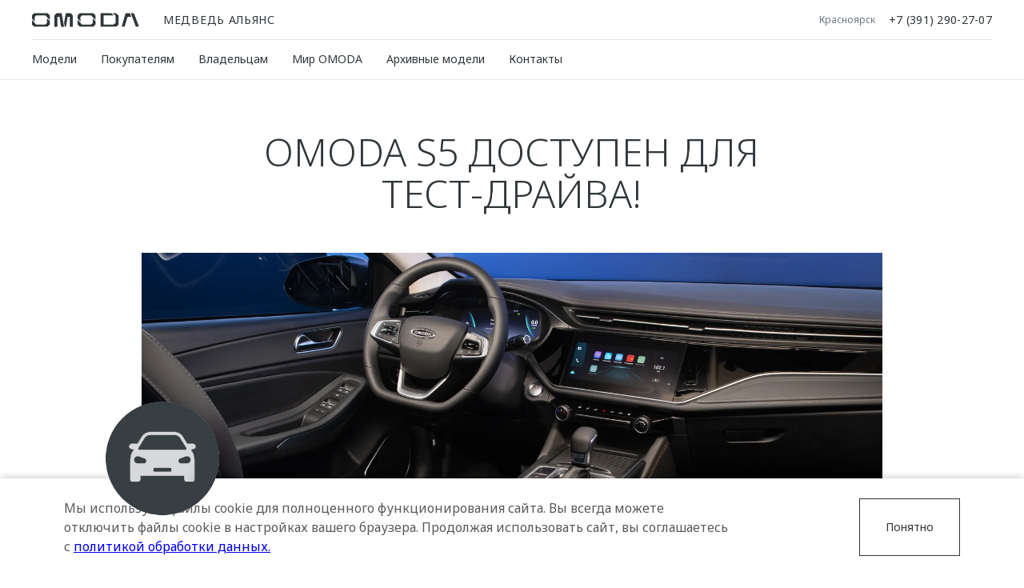

--- FILE ---
content_type: text/html; charset=UTF-8
request_url: https://omoda-medved.ru/omoda/brand/news/omoda-s5-uzhe-v-krasnoiarske/
body_size: 15666
content:
<!DOCTYPE html>
<html lang="ru">
<head itemscope itemtype="https://schema.org/WPHeader">

    
    
        
    
    

    











<meta charset="UTF-8">
<meta name="viewport" content="width=device-width, initial-scale=1.0">
<title itemprop="headline">Медведь Альянс — OMODA S5 уже в Красноярске</title>
<meta name="keywords" content="OMODA, в России, дилер, сайт, легковые автомобили">
<meta name="description" content="Первый седан OMODA S5 уже в Красноярске! В шоуруме официального дилера OMODAМедведь Альянс на Караульной, 33 вы можете не только познакомиться с автомобилем, но и пройти тест-драйв, во время которого опробуете на себе все функции и особенности нашей новинки!">
<meta name="copyright" content="ООО «ОНИВС РУС»">
<meta property="og:title" content="Медведь Альянс — OMODA S5 уже в Красноярске">
<meta property="og:type" content="website">
<meta property="og:image" content="https://1.cdn.perxis.ru/originals/chq0t02eibkj1gd4485g/original">
<meta property="og:url" content="https://omoda-medved.ru/omoda/brand/news/omoda-s5-uzhe-v-krasnoiarske/">
<meta property="og:locale" content="ru_RU">
<meta property="og:description" content="Первый седан OMODA S5 уже в Красноярске! В шоуруме официального дилера OMODAМедведь Альянс на Караульной, 33 вы можете не только познакомиться с автомобилем, но и пройти тест-драйв, во время которого опробуете на себе все функции и особенности нашей новинки!">
<meta property="og:site_name" content="Медведь Альянс">
<meta property="sitegenerator" content="Perxis">
    




<link rel="stylesheet" href="/css/vendor.css?r=1766597394420">
<link rel="stylesheet" href="/css/main-mastersite.css?r=1766597394420">



<link rel="preconnect" href="https://fonts.googleapis.com">
<link rel="preconnect" href="https://fonts.gstatic.com" crossorigin>
<link href="https://fonts.googleapis.com/css2?family=Noto+Sans:wght@200;300;400;500&display=swap" rel="stylesheet">


<link href="/images/favicon.svg" rel="icon" type="image/svg+xml">
<link href="/images/favicon-16x16.png" rel="shortcut icon" sizes="16x16" type="image/png">
<link href="/images/favicon-32x32.png" rel="shortcut icon" sizes="32x32" type="image/png">
<link href="/images/favicon-192x192.png" rel="shortcut icon" sizes="192x192" type="image/png">
<link href="/images/apple-touch-icon.png" rel="apple-touch-icon" type="image/png">
<link href="/images/apple-touch-icon-76x76.png" rel="apple-touch-icon" sizes="76x76" type="image/png">
<link href="/images/apple-touch-icon-120x120.png" rel="apple-touch-icon" sizes="120x120" type="image/png">
<link href="/images/apple-touch-icon-152x152.png" rel="apple-touch-icon" sizes="152x152" type="image/png">


<link rel="canonical" href="https://omoda-medved.ru/omoda/brand/news/omoda-s5-uzhe-v-krasnoiarske/">


    <script type="application/ld+json">
        {
            "@context": "https://schema.org",
            "@type": "BreadcrumbList",
            "itemListElement": [
                {
                    "@type":"ListItem",
                    "position":1,
                    "item": {
                        "@id":"/",
                        "name":"Главная страница"
                    }
                },{
                    "@type":"ListItem",
                    "position": 2 ,
                    "item": {
                        "@id":"/omoda/",
                        "name":"О бренде автомобилей Омода - Медведь Альянс Красноярск"
                    }
                },{
                    "@type":"ListItem",
                    "position": 3 ,
                    "item": {
                        "@id":"/omoda/o-universe/",
                        "name":"О бренде"
                    }
                },{
                    "@type":"ListItem",
                    "position": 4 ,
                    "item": {
                        "@id":"/omoda/brand/news/",
                        "name":"Новости компании Омода Медведь Альянс"
                    }
                },{
                    "@type":"ListItem",
                    "position": 5 ,
                    "item": {
                        "@id":"/omoda/brand/news/omoda-s5-uzhe-v-krasnoiarske/",
                        "name":"OMODA S5 уже в Красноярске"
                    }
                }
            ]
        }
        </script>
    





    


    

<meta name="yandex-verification" content="f7237fee2d7dd25f" /><!--  calltouch -->
<script type="text/javascript">
(function(w,d,n,c){w.CalltouchDataObject=n;w[n]=function(){w[n]["callbacks"].push(arguments)};
if(!w[n]["callbacks"]){w[n]["callbacks"]=[]}w[n]["loaded"]=false;
if(typeof c!=="object"){c=[c]}w[n]["counters"]=c;for(var i=0;i<c.length;i+=1){p(c[i])}
function p(cId){var a=d.getElementsByTagName("script")[0],
s=d.createElement("script"),i=function(){a.parentNode.insertBefore(s,a)};
s.type="text/javascript";s.async=true;s.src="https://mod.calltouch.ru/init.js?id="+cId;
if(w.opera=="[object Opera]"){d.addEventListener("DOMContentLoaded",i,false)}else{i()}}
})(window,document,"ct","n6yg5wvv");
</script>
<!--  calltouch --><!-- Smartpoint Code Start -->
<script type="text/javascript">
(function(w, p) {
var a, s;
(w[p] = w[p] || []).push(
"uid=311920",
"site="+encodeURIComponent(window.location.href)
);
a = document.createElement('script'); a.type = 'text/javascript'; a.async = true; a.charset='utf-8';
a.src = 'https://panel.smartpoint.pro/collectwidgets/?'+window.SMP_params.join('&');
s = document.getElementsByTagName('script')[0]; s.parentNode.insertBefore(a, s);
})(window, 'SMP_params');
</script>
<!-- Smartpoint Code End --><meta name="google-site-verification" content="gd9-pXRijM5JaiEvqdDMGkRekLpLGr4h7gYzt143Foo" /> <script>
 window.uao_settings = {
 interval: 190,
 checkInterval: 10,
 ym: 91817296,
 ym_period_goal_prefix: 'ym_prefix_190',
 data_layer_prefix: 'dl_prefix',
 callback: function (seconds) { },
 }

 function _typeof(obj) { "@babel/helpers - typeof"; return _typeof = "function" == typeof Symbol && "symbol" == typeof Symbol.iterator ? function (obj) { return typeof obj; } : function (obj) { return obj && "function" == typeof Symbol && obj.constructor === Symbol && obj !== Symbol.prototype ? "symbol" : typeof obj; }, _typeof(obj); }
 function _classCallCheck(instance, Constructor) { if (!(instance instanceof Constructor)) { throw new TypeError("Cannot call a class as a function"); } }
 function _defineProperties(target, props) { for (var i = 0; i < props.length; i++) { var descriptor = props[i]; descriptor.enumerable = descriptor.enumerable || false; descriptor.configurable = true; if ("value" in descriptor) descriptor.writable = true; Object.defineProperty(target, _toPropertyKey(descriptor.key), descriptor); } }
 function _createClass(Constructor, protoProps, staticProps) { if (protoProps) _defineProperties(Constructor.prototype, protoProps); if (staticProps) _defineProperties(Constructor, staticProps); Object.defineProperty(Constructor, "prototype", { writable: false }); return Constructor; }
 function _defineProperty(obj, key, value) { key = _toPropertyKey(key); if (key in obj) { Object.defineProperty(obj, key, { value: value, enumerable: true, configurable: true, writable: true }); } else { obj[key] = value; } return obj; }
 function _toPropertyKey(arg) { var key = _toPrimitive(arg, "string"); return _typeof(key) === "symbol" ? key : String(key); }
 function _toPrimitive(input, hint) { if (_typeof(input) !== "object" || input === null) return input; var prim = input[Symbol.toPrimitive]; if (prim !== undefined) { var res = prim.call(input, hint || "default"); if (_typeof(res) !== "object") return res; throw new TypeError("@@toPrimitive must return a primitive value."); } return (hint === "string" ? String : Number)(input); }
 UAO_COUNT = 'uao_count';
 UAO_GLOBAL_COUNT = 'uao_global_count';
 var UALoop = /*#__PURE__*/function () {
 function UALoop(goalInterval, checkInterval) {
 _classCallCheck(this, UALoop);
 _defineProperty(this, "uao_debugger", new UADebugger());
 this.id = Math.random().toString(36);
 this.goalInterval = goalInterval;
 this.checkInterval = checkInterval;
 this.uao_debugger.isEnabled = true;
 }
 _createClass(UALoop, [{
 key: "targetCount",
 get: function get() {
 return Math.ceil(this.goalInterval / this.checkInterval);
 }
 }, {
 key: "calculate",
 value: function calculate() {
 var _sessionStorage$getIt, _sessionStorage$getIt2;
 var currentCount = (_sessionStorage$getIt = +sessionStorage.getItem(UAO_COUNT)) !== null && _sessionStorage$getIt !== void 0 ? _sessionStorage$getIt : 0;
 currentCount = currentCount + 1;
 sessionStorage.setItem(UAO_COUNT, currentCount.toString());
 var globalCount = (_sessionStorage$getIt2 = +sessionStorage.getItem(UAO_GLOBAL_COUNT)) !== null && _sessionStorage$getIt2 !== void 0 ? _sessionStorage$getIt2 : 0;
 globalCount = globalCount + 1;
 sessionStorage.setItem(UAO_GLOBAL_COUNT, globalCount.toString());
 this.uao_debugger.log("".concat(currentCount, " / ").concat(this.targetCount));
 return currentCount === this.targetCount;
 }
 }]);
 return UALoop;
 }();
 var UAObserver = /*#__PURE__*/function () {
 function UAObserver(isLoggingEnabled) {
 _classCallCheck(this, UAObserver);
 _defineProperty(this, "events", ['touchmove', 'blur', 'focus', 'focusin', 'focusout', 'resize', 'scroll', 'click', 'dblclick', 'mousedown', 'mouseup', 'mousemove', 'mouseover', 'mouseout', 'mouseenter', 'mouseleave', 'change', 'select', 'submit', 'keydown', 'keypress', 'keyup', 'error', 'load'
 //'unload'
 ]);
 _defineProperty(this, "loop", void 0);
 _defineProperty(this, "uao_debugger", new UADebugger());
 _defineProperty(this, "settings", window.uao_settings);
 _defineProperty(this, "commit", false);
 if (isLoggingEnabled) this.uao_debugger.isEnabled = true;
 }
 _createClass(UAObserver, [{
 key: "loop",
 set: function set(value) {
 this.loop = value;
 }
 }, {
 key: "start",
 value: function start() {
 this.addListeners();
 this.init();
 }
 }, {
 key: "addListeners",
 value: function addListeners() {
 var _this = this;
 this.events.forEach(function (evtName) {
 window.addEventListener(evtName, function (e) {
 if (e.isTrusted) {
 _this.commit = true;
 }
 });
 });
 }
 }, {
 key: "init",
 value: function init() {
 this.loop = new UALoop(this.settings.interval, this.settings.checkInterval);
 //this.uao_debugger.log('init', this.loop.id)
 this.setInterval();
 }
 }, {
 key: "setInterval",
 value: function setInterval() {
 var _this2 = this;
 if (+sessionStorage.getItem(UAO_COUNT) <= 0) sessionStorage.setItem(UAO_COUNT, '0');
 if (+sessionStorage.getItem(UAO_GLOBAL_COUNT) <= 0) sessionStorage.setItem(UAO_GLOBAL_COUNT, '0');
 var interval = window.setInterval(function () {
 if (_this2.commit && _this2.loop.calculate()) {
 clearInterval(interval);
 if (_this2.settings) {
 //this.uao_debugger.log('Достижение интервала активности основной цели');

 var globalCount = sessionStorage.getItem(UAO_GLOBAL_COUNT);
 var globalSeconds = globalCount * _this2.settings.checkInterval;
 if (_this2.settings.callback) _this2.settings.callback(globalSeconds);
 if (_this2.settings.ym_period_goal_prefix && _this2.settings.ym && window.ym) {
 //this.uao_debugger.log('Достижение интервала активности периодической цели');
 window.ym(_this2.settings.ym, 'reachGoal', "".concat(_this2.settings.ym_period_goal_prefix).concat(globalSeconds));
 }
 if (_this2.settings.data_layer_prefix && window.dataLayer) {
 window.dataLayer.push({
 event: "".concat(_this2.settings.data_layer_prefix).concat(globalSeconds)
 });
 }
 }
 sessionStorage.setItem(UAO_COUNT, '0');
 _this2.init();
 }
 _this2.commit = false;
 }, this.loop.checkInterval * 1000);
 }
 }]);
 return UAObserver;
 }();
 var UADebugger = /*#__PURE__*/function () {
 function UADebugger() {
 _classCallCheck(this, UADebugger);
 _defineProperty(this, "isEnabled", false);
 }
 _createClass(UADebugger, [{
 key: "isEnabled",
 set: function set(value) {
 this.isEnabled = value;
 }
 }, {
 key: "log",
 value: function log(message) {
 var _console;
 for (var _len = arguments.length, args = new Array(_len > 1 ? _len - 1 : 0), _key = 1; _key < _len; _key++) {
 args[_key - 1] = arguments[_key];
 }
 if (this.isEnabled) (_console = console).log.apply(_console, [message].concat(args));
 }
 }]);
 return UADebugger;
 }();
 new UAObserver(true).start();
</script><script src="//code.jivo.ru/widget/e6VmpkRi0Y" async></script>



    





</head>
<body data-layout="">
    


    
<script>
    var _mtm = window._mtm = window._mtm || [];
    _mtm.push({'mtm.startTime': (new Date().getTime()), 'event': 'mtm.Start'});
    (function() {
      var d=document, g=d.createElement('script'), s=d.getElementsByTagName('script')[0];
      g.async=true; g.src='https://tag.perx.ru/js/container_1wz2SlAo.js'; s.parentNode.insertBefore(g,s);
    })();
  </script>
  
  
  

<!-- Yandex.Metrika counter -->
<script type="text/javascript" >
   (function(m,e,t,r,i,k,a){m[i]=m[i]||function(){(m[i].a=m[i].a||[]).push(arguments)};
   m[i].l=1*new Date();
   for (var j = 0; j < document.scripts.length; j++) {if (document.scripts[j].src === r) { return; }}
   k=e.createElement(t),a=e.getElementsByTagName(t)[0],k.async=1,k.src=r,a.parentNode.insertBefore(k,a)})
   (window, document, "script", "https://mc.yandex.ru/metrika/tag.js", "ym");

   ym(91817296, "init", {
        clickmap:true,
        trackLinks:true,
        accurateTrackBounce:true,
        webvisor:true
   });
</script>
<noscript><div><img src="https://mc.yandex.ru/watch/91817296" style="position:absolute; left:-9999px;" alt="" /></div></noscript>
<!-- /Yandex.Metrika counter --><!-- Yandex.Metrika counter -->
<script type="text/javascript" >
   (function(m,e,t,r,i,k,a){m[i]=m[i]||function(){(m[i].a=m[i].a||[]).push(arguments)};
   m[i].l=1*new Date();
   for (var j = 0; j < document.scripts.length; j++) {if (document.scripts[j].src === r) { return; }}
   k=e.createElement(t),a=e.getElementsByTagName(t)[0],k.async=1,k.src=r,a.parentNode.insertBefore(k,a)})
   (window, document, "script", "https://mc.yandex.ru/metrika/tag.js", "ym");

   ym(91879219, "init", {
        clickmap:true,
        trackLinks:true,
        accurateTrackBounce:true
   });
</script>
<noscript><div><img src="https://mc.yandex.ru/watch/91879219" style="position:absolute; left:-9999px;" alt="" /></div></noscript>
<!-- /Yandex.Metrika counter --><!-- Top.Mail.Ru counter -->
<script type="text/javascript">
var _tmr = window._tmr || (window._tmr = []);
_tmr.push({id: "3422021", type: "pageView", start: (new Date()).getTime()});
(function (d, w, id) {
  if (d.getElementById(id)) return;
  var ts = d.createElement("script"); ts.type = "text/javascript"; ts.async = true; ts.id = id;
  ts.src = "https://top-fwz1.mail.ru/js/code.js";
  var f = function () {var s = d.getElementsByTagName("script")[0]; s.parentNode.insertBefore(ts, s);};
  if (w.opera == "[object Opera]") { d.addEventListener("DOMContentLoaded", f, false); } else { f(); }
})(document, window, "tmr-code");
</script>
<noscript><div><img src="https://top-fwz1.mail.ru/counter?id=3422021;js=na" style="position:absolute;left:-9999px;" alt="Top.Mail.Ru" /></div></noscript>
<!-- /Top.Mail.Ru counter--><!-- Yandex.Metrika counter -->
<script type="text/javascript" >
   (function(m,e,t,r,i,k,a){m[i]=m[i]||function(){(m[i].a=m[i].a||[]).push(arguments)};
   m[i].l=1*new Date();
   for (var j = 0; j < document.scripts.length; j++) {if (document.scripts[j].src === r) { return; }}
   k=e.createElement(t),a=e.getElementsByTagName(t)[0],k.async=1,k.src=r,a.parentNode.insertBefore(k,a)})
   (window, document, "script", "https://mc.yandex.ru/metrika/tag.js", "ym");

   ym(97560182, "init", {
        clickmap:true,
        trackLinks:true,
        accurateTrackBounce:true
   });
</script>
<noscript><div><img src="https://mc.yandex.ru/watch/97560182" style="position:absolute; left:-9999px;" alt="" /></div></noscript>
<!-- /Yandex.Metrika counter -->



    

<header class="header">
    <div class="header-wrap">
        <button type="button" id="js-header-burger" class="header__burger" title="Меню"><i></i></button>
        <div class="header__nav-container">
            <div class="header__dealer-container">
                <div class="header__dealer-inner d-flex align-items-center">
                    <div class="header__logo"><a href="/"><img src="/images/logo.svg" alt="OMODA"></a></div>  
                    <div class="js-dealer-name header__dealer-name">Медведь Альянс</div>
                    <div class="header__city-name">Красноярск</div>
                    <div class="header__contacts">
                        <a href="tel:&#43;73912902707" class="js-contacts-item header__contacts-item" data-office-id="0">
                            +7 (391) 290-27-07
                        </a>
                    </div>
                </div>
            </div>
            
        <nav id="js-menu" class="menu">
            <ul class="menu__list" itemscope itemtype="http://schema.org/SiteNavigationElement">
                <li class="js-menu-item menu__item">
                            



<a href="/models/" title="Модели" class="menu__link menu__link_submenu js-menu-link-submenu" itemprop="url"
>  Модели</a>

                    <div class="js-menu-dropdown menu-dropdown">
                        <div class="menu-models">
                            <button class="js-menu-dropdown-back menu__back">Модели</button>
                            <div class="container">
                                <ul class="row menu-models__list"><li class="col-md-6 col-lg-4 col-xl-3 menu-models__item">
                                                    



<a href="/models/modelc7/" title="OMODA C7" class="js-menu-models-link menu-models__item-link menu-models__item-link_active" itemprop="url"
>

                                                <div class="menu-models__item-img">
                                                
     
        
        
        
        
         

            
            <picture  itemscope itemtype="https://schema.org/ImageObject"><source
                              type="image/avif"
                              srcset="https://1.cdn.perxis.ru/originals/d425uf2to5ra7i4cmj3g/original?width=227&fit=cover&fmt=avif, https://1.cdn.perxis.ru/originals/d425uf2to5ra7i4cmj3g/original?width=454&fit=cover&fmt=avif 2x" media="(min-width: 768px)"
                            >
                            <source
                              type="image/webp"
                              srcset="https://1.cdn.perxis.ru/originals/d425uf2to5ra7i4cmj3g/original?width=227&fit=cover&fmt=webp, https://1.cdn.perxis.ru/originals/d425uf2to5ra7i4cmj3g/original?width=454&fit=cover&fmt=webp 2x" media="(min-width: 768px)"
                            >
                            <source
                              srcset="https://1.cdn.perxis.ru/originals/d425uf2to5ra7i4cmj3g/original?width=227&fit=cover, https://1.cdn.perxis.ru/originals/d425uf2to5ra7i4cmj3g/original?width=454&fit=cover 2x" media="(min-width: 768px)"
                            ><source
                              type="image/avif"
                              srcset="https://1.cdn.perxis.ru/originals/d425uf2to5ra7i4cmj3g/original?width=120&fit=cover&fmt=avif, https://1.cdn.perxis.ru/originals/d425uf2to5ra7i4cmj3g/original?width=240&fit=cover&fmt=avif 2x"
                            >
                            <source
                              type="image/webp"
                              srcset="https://1.cdn.perxis.ru/originals/d425uf2to5ra7i4cmj3g/original?width=120&fit=cover&fmt=webp, https://1.cdn.perxis.ru/originals/d425uf2to5ra7i4cmj3g/original?width=240&fit=cover&fmt=webp 2x"
                            >
                            <source
                              srcset="https://1.cdn.perxis.ru/originals/d425uf2to5ra7i4cmj3g/original?width=120&fit=cover, https://1.cdn.perxis.ru/originals/d425uf2to5ra7i4cmj3g/original?width=240&fit=cover 2x"
                            >
              <img
                src="https://1.cdn.perxis.ru/originals/d425uf2to5ra7i4cmj3g/original"
                alt="C7"
                data-object-fit="cover"
                itemprop="contentUrl"
                 loading="lazy"
                fetchpriority="auto"
              >
            </picture>

                                                </div>
                                                <div class="menu-models__item-text">
                                                    <div class="menu-models__item-title">C7</div>
                                                    
                                                    <div class="menu-models__item-price">от 3 009 900 ₽*</div>
                                                </div>
                                                    <div class="menu-models__item-rating">
                                                        <div class="menu-models__item-rating-title">Рейтинг Авто.ру</div>
                                                        <div class="menu-models__item-rating-rating">
                                                            <div class="menu-models__item-rating-count">4.65</div>
                                                        </div>
                                                    </div>
                                            </a>
                                        </li><li class="col-md-6 col-lg-4 col-xl-3 menu-models__item">
                                                   



<a href="/models/modelc5/" title="OMODA C5" class="js-menu-models-link menu-models__item-link" itemprop="url"
>

                                                <div class="menu-models__item-img">
                                                
     
        
        
        
        
         

            
            <picture  itemscope itemtype="https://schema.org/ImageObject"><source
                              type="image/avif"
                              srcset="https://1.cdn.perxis.ru/originals/d3fp2tato5r56gptjn40/original?width=227&fit=cover&fmt=avif, https://1.cdn.perxis.ru/originals/d3fp2tato5r56gptjn40/original?width=454&fit=cover&fmt=avif 2x" media="(min-width: 768px)"
                            >
                            <source
                              type="image/webp"
                              srcset="https://1.cdn.perxis.ru/originals/d3fp2tato5r56gptjn40/original?width=227&fit=cover&fmt=webp, https://1.cdn.perxis.ru/originals/d3fp2tato5r56gptjn40/original?width=454&fit=cover&fmt=webp 2x" media="(min-width: 768px)"
                            >
                            <source
                              srcset="https://1.cdn.perxis.ru/originals/d3fp2tato5r56gptjn40/original?width=227&fit=cover, https://1.cdn.perxis.ru/originals/d3fp2tato5r56gptjn40/original?width=454&fit=cover 2x" media="(min-width: 768px)"
                            ><source
                              type="image/avif"
                              srcset="https://1.cdn.perxis.ru/originals/d3fp2tato5r56gptjn40/original?width=120&fit=cover&fmt=avif, https://1.cdn.perxis.ru/originals/d3fp2tato5r56gptjn40/original?width=240&fit=cover&fmt=avif 2x"
                            >
                            <source
                              type="image/webp"
                              srcset="https://1.cdn.perxis.ru/originals/d3fp2tato5r56gptjn40/original?width=120&fit=cover&fmt=webp, https://1.cdn.perxis.ru/originals/d3fp2tato5r56gptjn40/original?width=240&fit=cover&fmt=webp 2x"
                            >
                            <source
                              srcset="https://1.cdn.perxis.ru/originals/d3fp2tato5r56gptjn40/original?width=120&fit=cover, https://1.cdn.perxis.ru/originals/d3fp2tato5r56gptjn40/original?width=240&fit=cover 2x"
                            >
              <img
                src="https://1.cdn.perxis.ru/originals/d3fp2tato5r56gptjn40/original"
                alt="C5"
                data-object-fit="cover"
                itemprop="contentUrl"
                 loading="lazy"
                fetchpriority="auto"
              >
            </picture>

                                                </div>
                                                <div class="menu-models__item-text">
                                                    <div class="menu-models__item-title">C5</div>
                                                    
                                                    <div class="menu-models__item-price">от 2 429 900 ₽*</div>
                                                </div>
                                                    <div class="menu-models__item-rating">
                                                        <div class="menu-models__item-rating-title">Рейтинг Авто.ру</div>
                                                        <div class="menu-models__item-rating-rating">
                                                            <div class="menu-models__item-rating-count">4.61</div>
                                                        </div>
                                                    </div>
                                            </a>
                                        </li>
                                </ul>
                            </div>
                        </div>
                    </div>
                </li>
                <li class="js-menu-item menu__item">
                            



<a href="/customers/" title="Покупателям" class="menu__link menu__link_submenu js-menu-link-submenu" itemprop="url"
>  Покупателям</a>

                    <div class="js-menu-dropdown menu-dropdown">
                        <div class="menu-lev2">
                            <button class="js-menu-dropdown-back menu__back">Покупателям</button>
                            <div class="container">
                                <div class="row">
                                    <div class="col-md-6 col-lg-4 col-xl-3 menu-lev2__wrap">
                                                   



<a href="/customers/buy/" title="Выбор и покупка" class="menu-lev2__title" itemprop="url"
>  Выбор и покупка</a>

                                        <ul class="menu-lev2__list">
                                            <li class="menu-lev2__item">
                                                        



<a href="https://omoda.ru/comparison/" title="Сравнить комплектации" class="menu-lev2__link" itemprop="url" target="_blank"
>  Сравнить комплектации</a>

                                            </li>
                                            <li class="menu-lev2__item">
                                                       



<a href="#calltouch-testdrive" title="Записаться на тест-драйв" class="menu-lev2__link" itemprop="url"
>  Записаться на тест-драйв</a>

                                            </li>
                                            <li class="menu-lev2__item">
                                                       



<a href="/customers/buy/offers/" title="Cпецпредложения" class="menu-lev2__link" itemprop="url"
>  Cпецпредложения</a>

                                            </li>
                                            <li class="menu-lev2__item">
                                                       



<a href="/customers/corporate-clients/corporate-sales-old/" title="Корпоративные продажи" class="menu-lev2__link" itemprop="url"
>  Корпоративные продажи</a>

                                            </li>
                                            <li class="menu-lev2__item">
                                                       



<a href="/customers/buy/price-lists/" title="Прайс-листы" class="menu-lev2__link" itemprop="url"
>  Прайс-листы</a>

                                            </li>
                                            <li class="menu-lev2__item">
                                                       



<a href="/customers/corporate-clients/omoda-leasing/" title="OMODA Лизинг" class="menu-lev2__link" itemprop="url"
>  OMODA Лизинг</a>

                                            </li>
                                        </ul>
                                    </div>
                                    <div class="col-md-6 col-lg-4 col-xl-3 menu-lev2__wrap">
                                                   



<a href="/customers/credit/" title="Кредит и страхование" class="menu-lev2__title" itemprop="url"
>  Кредит и страхование</a>

                                        <ul class="menu-lev2__list">
                                            <li class="menu-lev2__item">
                                                       



<a href="/customers/credit/credit-program/" title="Кредитные программы" class="menu-lev2__link" itemprop="url"
>  Кредитные программы</a>

                                            </li>
                                            <li class="menu-lev2__item">
                                                       



<a href="/customers/credit/insurance/" title="Страхование" class="menu-lev2__link" itemprop="url"
>  Страхование</a>

                                            </li>
                                            <li class="menu-lev2__item">
                                                       



<a href="/customers/credit/credit-calc/" title="Кредитный калькулятор" class="menu-lev2__link" itemprop="url"
>  Кредитный калькулятор</a>

                                            </li>
                                        </ul>
                                    </div>
                                    <div class="col-md-6 col-lg-4 col-xl-3 menu-lev2__wrap">
                                                    



<a href="https://shop.omoda.ru/" title="Аксессуары" class="menu-lev2__title" itemprop="url" target="_blank"
>  Аксессуары</a>

                                        <ul class="menu-lev2__list">
                                            <li class="menu-lev2__item">
                                                        



<a href="https://shop.omoda.ru/catalog/dlya-avtomobilista/" title="Одежда и сувениры" class="menu-lev2__link" itemprop="url" target="_blank"
>  Одежда и сувениры</a>

                                            </li>
                                            <li class="menu-lev2__item">
                                                        



<a href="https://shop.omoda.ru/catalog/dlya-avtomobilista/aksessuary/" title="Оригинальные аксессуары" class="menu-lev2__link" itemprop="url" target="_blank"
>  Оригинальные аксессуары</a>

                                            </li>
                                            <li class="menu-lev2__item">
                                                        



<a href="https://shop.omoda.ru/catalog/dlya-avtomobilya/" title="Запчасти" class="menu-lev2__link" itemprop="url" target="_blank"
>  Запчасти</a>

                                            </li>
                                        </ul>
                                    </div>
                                    <div class="col-md-6 col-lg-4 col-xl-3 menu-lev2__wrap">
                                                   



<a href="/customers/tradein/" title="Trade In" class="menu-lev2__title" itemprop="url"
>  Trade In</a>

                                        <ul class="menu-lev2__list">
                                            <li class="menu-lev2__item">
                                                       



<a href="/customers/tradein/calculate/" title="Калькулятор TRADE-IN" class="menu-lev2__link" itemprop="url"
>  Калькулятор TRADE-IN</a>

                                            </li>
                                            <li class="menu-lev2__item">
                                                        



<a href="https://www.pangocars.ru" rel="nofollow" title="Pango Cars" class="menu-lev2__link" itemprop="url" target="_blank"
>  Pango Cars</a>

                                            </li>
                                        </ul>
                                    </div>
                                </div>
                            </div>
                        </div>
                    </div>
                </li>
                <li class="js-menu-item menu__item">
                            



<a href="/owners/" title="Владельцам" class="menu__link menu__link_submenu js-menu-link-submenu" itemprop="url"
>  Владельцам</a>

                    <div class="js-menu-dropdown menu-dropdown">
                        <div class="menu-lev2">
                            <button class="js-menu-dropdown-back menu__back">Владельцам</button>
                            <div class="container">
                                <div class="row">
                                    <div class="col-md-6 col-lg-4 col-xl-3 menu-lev2__wrap">
                                                   



<a href="/owners/service/" title="Сервис" class="menu-lev2__title" itemprop="url"
>  Сервис</a>

                                        <ul class="menu-lev2__list">
                                            <li class="menu-lev2__item">
                                                       



<a href="#calltouch-service" title="Записаться на сервис" class="menu-lev2__link" itemprop="url"
>  Записаться на сервис</a>

                                            </li>
                                            <li class="menu-lev2__item">
                                                       



<a href="/kuzovnoi-remont/" title="Кузовной ремонт" class="menu-lev2__link" itemprop="url"
>  Кузовной ремонт</a>

                                            </li>
                                        </ul>
                                    </div>
                                    <div class="col-md-6 col-lg-4 col-xl-3 menu-lev2__wrap">
                                                   



<a href="/owners/support/" title="Поддержка" class="menu-lev2__title" itemprop="url"
>  Поддержка</a>

                                        <ul class="menu-lev2__list">
                                            <li class="menu-lev2__item">
                                                       



<a href="/owners/support/roadside-assistance/" title="Помощь на дороге" class="menu-lev2__link" itemprop="url"
>  Помощь на дороге</a>

                                            </li>
                                            <li class="menu-lev2__item">
                                                       



<a href="/owners/support/warranty/" title="Гарантия" class="menu-lev2__link" itemprop="url"
>  Гарантия</a>

                                            </li>
                                            <li class="menu-lev2__item">
                                                       



<a href="/owners/support/tech-support/" title="Дополнительная техническая поддержка" class="menu-lev2__link" itemprop="url"
>  Дополнительная техническая поддержка</a>

                                            </li>
                                            <li class="menu-lev2__item">
                                                       



<a href="/owners/support/manuals/" title="Руководства по эксплуатации" class="menu-lev2__link" itemprop="url"
>  Руководства по эксплуатации</a>

                                            </li>
                                            <li class="menu-lev2__item">
                                                       



<a href="/contacts/" title="Клиентская поддержка" class="menu-lev2__link" itemprop="url"
>  Клиентская поддержка</a>

                                            </li>
                                        </ul>
                                    </div>
                                    <div class="col-md-6 col-lg-4 col-xl-3 menu-lev2__wrap">
                                                   



<a href="https://t.me/omoda5club" rel="nofollow" title="O&amp;J Автоклуб" class="menu-lev2__title" itemprop="url"
>  O&amp;J Автоклуб</a>

                                        <ul class="menu-lev2__list">
                                            <li class="menu-lev2__item">
                                                       



<a href="https://t.me/omoda5club" rel="nofollow" title="Клуб владельцев OMODA" class="menu-lev2__link" itemprop="url"
>  Клуб владельцев OMODA</a>

                                            </li>
                                            <li class="menu-lev2__item">
                                                       



<a href="/owners/online-services/o-j-app/" title="Приложение O&amp;J" class="menu-lev2__link" itemprop="url"
>  Приложение O&amp;J</a>

                                            </li>
                                        </ul>
                                    </div>
                                    <div class="col-md-6 col-lg-4 col-xl-3 menu-lev2__wrap">
                                                    



<a href="https://shop.omoda.ru/" title="Аксессуары" class="menu-lev2__title" itemprop="url" target="_blank"
>  Аксессуары</a>

                                        <ul class="menu-lev2__list">
                                            <li class="menu-lev2__item">
                                                        



<a href="https://shop.omoda.ru/catalog/dlya-avtomobilista/" title="Одежда и сувениры" class="menu-lev2__link" itemprop="url" target="_blank"
>  Одежда и сувениры</a>

                                            </li>
                                            <li class="menu-lev2__item">
                                                        



<a href="https://shop.omoda.ru/catalog/dlya-avtomobilista/aksessuary/" title="Оригинальные аксессуары" class="menu-lev2__link" itemprop="url" target="_blank"
>  Оригинальные аксессуары</a>

                                            </li>
                                            <li class="menu-lev2__item">
                                                        



<a href="https://shop.omoda.ru/catalog/dlya-avtomobilya/" title="Запчасти" class="menu-lev2__link" itemprop="url" target="_blank"
>  Запчасти</a>

                                            </li>
                                        </ul>
                                    </div>
                                </div>
                            </div>
                        </div>
                    </div>
                </li>
                <li class="js-menu-item menu__item">
                             



<a href="/omoda/" title="Мир OMODA" class="menu__link menu__link_submenu js-menu-link-submenu menu__link_current" itemprop="url"
>  Мир OMODA</a>

                    <div class="js-menu-dropdown menu-dropdown">
                        <div class="menu-lev2">
                            <button class="js-menu-dropdown-back menu__back">Мир OMODA</button>
                            <div class="container">
                                <div class="row">
                                    <div class="col-md-6 col-lg-4 col-xl-3 menu-lev2__wrap">
                                                   



<a href="/omoda/o-universe/" title="О бренде" class="menu-lev2__title" itemprop="url"
>  О бренде</a>

                                        <ul class="menu-lev2__list">
                                            <li class="menu-lev2__item">
                                                        



<a href="/omoda/brand/news/" title="Новости" class="menu-lev2__link menu-lev2__link_current" itemprop="url"
>  Новости</a>

                                            </li>
                                        </ul>
                                    </div>
                                    <div class="col-md-6 col-lg-4 col-xl-3 menu-lev2__wrap">
                                                    



<a href="/owners/online-services/" title="Онлайн-сервисы" class="menu-lev2__title" itemprop="url" target="_blank"
>  Онлайн-сервисы</a>

                                        <ul class="menu-lev2__list">
                                            <li class="menu-lev2__item">
                                                       



<a href="/owners/online-services/o-j-app/" title="Приложение O&amp;J" class="menu-lev2__link" itemprop="url"
>  Приложение O&amp;J</a>

                                            </li>
                                            <li class="menu-lev2__item">
                                                        



<a href="/omoda-club/" title="Клуб владельцев OMODA" class="menu-lev2__link" itemprop="url" target="_blank"
>  Клуб владельцев OMODA</a>

                                            </li>
                                        </ul>
                                    </div>
                                    <div class="col-md-6 col-lg-4 col-xl-3 menu-lev2__wrap">
                                                   



<a href="https://jaecoo.ru/" rel="nofollow" title="Бренд JAECOO" class="menu-lev2__title" itemprop="url"
>  Бренд JAECOO</a>

                                                   



<a href="/omoda/terms-conditions/" title="Правовая информация" class="menu-lev2__title" itemprop="url"
>  Правовая информация</a>

                                                   



<a href="#calltouch" title="Обратная связь" class="menu-lev2__title" itemprop="url"
>  Обратная связь</a>

                                    </div>
                                </div>
                            </div>
                        </div>
                    </div>
                </li>
                <li class="js-menu-item menu__item">
                           



<a href="" title="Архивные модели" class="menu__link menu__link_submenu js-menu-link-submenu"
>  Архивные модели</a>

                    <div class="js-menu-dropdown menu-dropdown">
                        <div class="menu-lev2">
                            <button class="js-menu-dropdown-back menu__back">Архивные модели</button>
                            <div class="container">
                                <div class="row">
                                    <div class="col-md-6 col-lg-4 col-xl-3 menu-lev2__wrap">
                                                   



<a href="/models/models5/" title="OMODA S5" class="menu-lev2__title" itemprop="url"
>  OMODA S5</a>

                                                   



<a href="/models/s5gt/" title="OMODA S5 GT" class="menu-lev2__title" itemprop="url"
>  OMODA S5 GT</a>

                                    </div>
                                </div>
                            </div>
                        </div>
                    </div>
                </li>
                <li class="js-menu-item menu__item">
                           



<a href="/contacts/" title="Контакты" class="menu__link" itemprop="url"
>  Контакты</a>

                </li>
            </ul>
                        <nav class="header-links">
            </nav>

            <div class="burger-phone mb-orange d-lg-none">
                <a href="tel:&#43;73912902707" class="js-contacts-item burger-phone__item" data-office-id="0">
                    +7 (391) 290-27-07
                    <svg class="svg-icon burger-phone__icon" width="22" height="22"><use xlink:href="/images/icons/sprite.svg#phone"></use></svg>
                </a>
            </div>
            <div class="burger-footer d-lg-none">
                        
        <div class="quick-links">
            <div class="container">
                <div class="row">
                    <div class="col-lg-3 quick-links__item">
                              



<a href="#calltouch-testdrive" title="Запишитесь на пробную поездку в удобное для вас время" class="quick-links__link"
>

                            <svg class="svg-icon quick-links__icon" width="24" height="24"><use xlink:href="/images/icons/sprite.svg#test-drive"></use></svg>
                            <div class="quick-links__title">Заказ тест-драйва</div>
                            <div class="quick-links__text">Запишитесь на пробную поездку в удобное для вас время</div>
                        </a>
                              



<a href="#calltouch-testdrive" title="Запишитесь на пробную поездку в удобное для вас время" class="quick-links__btn btn btn_primary mt-orange"
>
Заказ тест-драйва</a>
                    </div>
                    <div class="col-lg-3 quick-links__item">
                              



<a href="#calltouch-total" title="Узнайте о наших актуальных акциях и специальных предложениях" class="quick-links__link"
>

                            <svg class="svg-icon quick-links__icon" width="24" height="24"><use xlink:href="/images/icons/sprite.svg#buy-online"></use></svg>
                            <div class="quick-links__title">Спецпредложения</div>
                            <div class="quick-links__text">Узнайте о наших актуальных акциях и специальных предложениях</div>
                        </a>
                              



<a href="#calltouch-total" title="Узнайте о наших актуальных акциях и специальных предложениях" class="quick-links__btn btn btn_primary mt-orange"
>
Спецпредложения</a>
                    </div>
                    <div class="col-lg-3 quick-links__item">
                              



<a href="#calltouch-credit" title="Рассчитайте условия и получите одобрение кредита за 2 минуты" class="quick-links__link"
>

                            <svg class="svg-icon quick-links__icon" width="24" height="24"><use xlink:href="/images/icons/sprite.svg#finance"></use></svg>
                            <div class="quick-links__title">Расчет кредита</div>
                            <div class="quick-links__text">Рассчитайте условия и получите одобрение кредита за 2 минуты</div>
                        </a>
                              



<a href="#calltouch-credit" title="Рассчитайте условия и получите одобрение кредита за 2 минуты" class="quick-links__btn btn btn_primary mt-orange"
>
Расчет кредита</a>
                    </div>
                    <div class="col-lg-3 quick-links__item">
                              



<a href="#calltouch-service" title="Пройдите регламентное техническое обслуживание вашего автомобиля OMODA" class="quick-links__link"
>

                            <svg class="svg-icon quick-links__icon" width="24" height="24"><use xlink:href="/images/icons/sprite.svg#service"></use></svg>
                            <div class="quick-links__title">Запись на сервис</div>
                            <div class="quick-links__text">Пройдите регламентное техническое обслуживание вашего автомобиля OMODA</div>
                        </a>
                              



<a href="#calltouch-service" title="Пройдите регламентное техническое обслуживание вашего автомобиля OMODA" class="quick-links__btn btn btn_primary mt-orange"
>
Запись на сервис</a>
                    </div>
                </div>
            </div>
        </div>
                <div class="burger-footer__media">
                           



<a href="https://t.me/omoda_medved" rel="nofollow" title="tg" class="burger-footer__media-item" target="_blank"
>  <svg class="svg-icon svg-icon burger-footer__media-icon" width="40" height="40"><use xlink:href="/images/icons/sprite.svg#tg"></use></svg><span>tg</span></a>

                           



<a href="https://vk.com/omoda_medved" rel="nofollow" title="vk" class="burger-footer__media-item" target="_blank"
>  <svg class="svg-icon svg-icon burger-footer__media-icon" width="40" height="40"><use xlink:href="/images/icons/sprite.svg#vk"></use></svg><span>vk</span></a>

                </div>
            </div>
        </nav>

        </div>
    </div>
</header>


    <main 
        class="main main-"
    >
    
	
        

    

    
    

    
<a id="chq0q0ieibkufq640vkg" class="block-ancor"></a>

<div class="web_block_header">
        <div class="container word-fade-in  mt-pink mb-red">
            <div class="row">
                <div class="offset-md-1 col-md-10 offset-lg-2 col-lg-8">
                    <h1 class="web_block_header__title">OMODA S5 доступен для тест-драйва!</h1>
                </div>
            </div>
        </div>
</div>

        

    

    
    

    
<a id="chq0q0ieibkufq640vlg" class="block-ancor"></a>

<div class="web_block_gallery">
        
            <div class="web_block_gallery_one">
                <div class="container  m-red">
                    <div class="row"><div class="offset-lg-1 col-lg-10">
                    <div class="swiper-container">
                        <div class="swiper-wrapper web_block_gallery__list">
                            <div class="swiper-slide web_block_gallery__item">
                                <div class="web_block_gallery__item-link responsive-media">
                                
     
        
        
        
        
         

            
            <picture  itemscope itemtype="https://schema.org/ImageObject"><source
                              type="image/avif"
                              srcset="https://1.cdn.perxis.ru/originals/chq4gu2eibkj1gd449kg/original?width=1680&fit=cover&fmt=avif, https://1.cdn.perxis.ru/originals/chq4gu2eibkj1gd449kg/original?width=3360&fit=cover&fmt=avif 2x" media="(min-width: 900px)"
                            >
                            <source
                              type="image/webp"
                              srcset="https://1.cdn.perxis.ru/originals/chq4gu2eibkj1gd449kg/original?width=1680&fit=cover&fmt=webp, https://1.cdn.perxis.ru/originals/chq4gu2eibkj1gd449kg/original?width=3360&fit=cover&fmt=webp 2x" media="(min-width: 900px)"
                            >
                            <source
                              srcset="https://1.cdn.perxis.ru/originals/chq4gu2eibkj1gd449kg/original?width=1680&fit=cover, https://1.cdn.perxis.ru/originals/chq4gu2eibkj1gd449kg/original?width=3360&fit=cover 2x" media="(min-width: 900px)"
                            ><source
                              type="image/avif"
                              srcset="https://1.cdn.perxis.ru/originals/chq4gu2eibkj1gd449kg/original?width=900&fit=cover&fmt=avif, https://1.cdn.perxis.ru/originals/chq4gu2eibkj1gd449kg/original?width=1800&fit=cover&fmt=avif 2x" media="(min-width: 600px)"
                            >
                            <source
                              type="image/webp"
                              srcset="https://1.cdn.perxis.ru/originals/chq4gu2eibkj1gd449kg/original?width=900&fit=cover&fmt=webp, https://1.cdn.perxis.ru/originals/chq4gu2eibkj1gd449kg/original?width=1800&fit=cover&fmt=webp 2x" media="(min-width: 600px)"
                            >
                            <source
                              srcset="https://1.cdn.perxis.ru/originals/chq4gu2eibkj1gd449kg/original?width=900&fit=cover, https://1.cdn.perxis.ru/originals/chq4gu2eibkj1gd449kg/original?width=1800&fit=cover 2x" media="(min-width: 600px)"
                            ><source
                              type="image/avif"
                              srcset="https://1.cdn.perxis.ru/originals/chq4gu2eibkj1gd449kg/original?width=450&fit=cover&fmt=avif, https://1.cdn.perxis.ru/originals/chq4gu2eibkj1gd449kg/original?width=900&fit=cover&fmt=avif 2x"
                            >
                            <source
                              type="image/webp"
                              srcset="https://1.cdn.perxis.ru/originals/chq4gu2eibkj1gd449kg/original?width=450&fit=cover&fmt=webp, https://1.cdn.perxis.ru/originals/chq4gu2eibkj1gd449kg/original?width=900&fit=cover&fmt=webp 2x"
                            >
                            <source
                              srcset="https://1.cdn.perxis.ru/originals/chq4gu2eibkj1gd449kg/original?width=450&fit=cover, https://1.cdn.perxis.ru/originals/chq4gu2eibkj1gd449kg/original?width=900&fit=cover 2x"
                            >
              <img
                src="https://1.cdn.perxis.ru/originals/chq4gu2eibkj1gd449kg/original"
                alt=""
                data-object-fit="cover"
                itemprop="contentUrl"
                 loading="lazy"
                fetchpriority="auto"
              >
            </picture>

                                </div>
                            </div>
                        </div>
                    </div>
                    </div></div>
                </div>
            </div>
</div>

        

    

    
    

    
<a id="chq0q0ieibkufq640vmg" class="block-ancor"></a>

<div class="web_block_text">
        
    <div class="container mt-red mb-pink">
        <div class="row">
            <div class="web_block_text__content offset-md-1 col-md-10 offset-lg-2 col-lg-8">
                
                    <p>Мы волновались, надеялись и наконец-то дождались!</p>
<p>Первый седан OMODA S5 уже в Красноярске!</p>
<p>В шоуруме официального дилера OMODAМедведь Альянс на Караульной, 33 вы можете не только познакомиться с автомобилем, но и пройти тест-драйв, во время которого опробуете на себе все функции и особенности нашей новинки!</p>
<p>Запись на тест-драйв по телефону: +7 391 290 27 07 или на сайте.</p>
<p>Официальный дилер OMODA в Красноярске Медведь Альянс, ул. Караульная, 33</p>

                
            </div>
        </div>
    </div>
</div>

	<div class="latest-news m-pink js-latest-news">
	<div class="container">
		<div class="latest-news__block-title mb-red">Смотрите также</div>
		<div class="row d-none d-md-flex">
			
				<div class="latest-news__item col-lg-4 col-md-6 mb-red">
					<a class="latest-news__link" href="/omoda/brand/news/omoda-i-jaecoo-zapuskaiut-novogodniu-aktsiiu-s-rozygryshem-poezdki-v-sochi/">
						<div class="latest-news__img responsive-media mb-orange">
							
     
        
        
        
        
         

            
            <picture  itemscope itemtype="https://schema.org/ImageObject"><source
                              type="image/avif"
                              srcset="https://1.cdn.perxis.ru/originals/d50koaato5ra7i050ov0/original?width=1024&fit=cover&fmt=avif, https://1.cdn.perxis.ru/originals/d50koaato5ra7i050ov0/original?width=2048&fit=cover&fmt=avif 2x" media="(min-width: 481px)"
                            >
                            <source
                              type="image/webp"
                              srcset="https://1.cdn.perxis.ru/originals/d50koaato5ra7i050ov0/original?width=1024&fit=cover&fmt=webp, https://1.cdn.perxis.ru/originals/d50koaato5ra7i050ov0/original?width=2048&fit=cover&fmt=webp 2x" media="(min-width: 481px)"
                            >
                            <source
                              srcset="https://1.cdn.perxis.ru/originals/d50koaato5ra7i050ov0/original?width=1024&fit=cover, https://1.cdn.perxis.ru/originals/d50koaato5ra7i050ov0/original?width=2048&fit=cover 2x" media="(min-width: 481px)"
                            ><source
                              type="image/avif"
                              srcset="https://1.cdn.perxis.ru/originals/d50koaato5ra7i050ov0/original?width=450&fit=cover&fmt=avif, https://1.cdn.perxis.ru/originals/d50koaato5ra7i050ov0/original?width=900&fit=cover&fmt=avif 2x"
                            >
                            <source
                              type="image/webp"
                              srcset="https://1.cdn.perxis.ru/originals/d50koaato5ra7i050ov0/original?width=450&fit=cover&fmt=webp, https://1.cdn.perxis.ru/originals/d50koaato5ra7i050ov0/original?width=900&fit=cover&fmt=webp 2x"
                            >
                            <source
                              srcset="https://1.cdn.perxis.ru/originals/d50koaato5ra7i050ov0/original?width=450&fit=cover, https://1.cdn.perxis.ru/originals/d50koaato5ra7i050ov0/original?width=900&fit=cover 2x"
                            >
              <img
                src="https://1.cdn.perxis.ru/originals/d50koaato5ra7i050ov0/original"
                alt="OMODA и JAECOO запускают новогоднюю акцию с розыгрышем поездки в Сочи"
                data-object-fit="cover"
                itemprop="contentUrl"
                 loading="lazy"
                fetchpriority="auto"
              >
            </picture>

						</div>
						<div class="latest-news__title mb-yellow">OMODA и JAECOO запускают новогоднюю акцию с розыгрышем поездки в Сочи</div>
						<div class="latest-news__date mb-orange">15 декабря 2025</div>
						<div class="btn btn_arrow">Подробнее</div>
					</a>
				</div>
			
				<div class="latest-news__item col-lg-4 col-md-6 mb-red">
					<a class="latest-news__link" href="/omoda/brand/news/issledovanie-avtostat-90-vladel-tsev-omoda-dovolny-svoim-avtomobilem/">
						<div class="latest-news__img responsive-media mb-orange">
							
     
        
        
        
        
         

            
            <picture  itemscope itemtype="https://schema.org/ImageObject"><source
                              type="image/avif"
                              srcset="https://1.cdn.perxis.ru/originals/d4s1dhato5ra7i04vt90/original?width=1024&fit=cover&fmt=avif, https://1.cdn.perxis.ru/originals/d4s1dhato5ra7i04vt90/original?width=2048&fit=cover&fmt=avif 2x" media="(min-width: 481px)"
                            >
                            <source
                              type="image/webp"
                              srcset="https://1.cdn.perxis.ru/originals/d4s1dhato5ra7i04vt90/original?width=1024&fit=cover&fmt=webp, https://1.cdn.perxis.ru/originals/d4s1dhato5ra7i04vt90/original?width=2048&fit=cover&fmt=webp 2x" media="(min-width: 481px)"
                            >
                            <source
                              srcset="https://1.cdn.perxis.ru/originals/d4s1dhato5ra7i04vt90/original?width=1024&fit=cover, https://1.cdn.perxis.ru/originals/d4s1dhato5ra7i04vt90/original?width=2048&fit=cover 2x" media="(min-width: 481px)"
                            ><source
                              type="image/avif"
                              srcset="https://1.cdn.perxis.ru/originals/d4s1dhato5ra7i04vt90/original?width=450&fit=cover&fmt=avif, https://1.cdn.perxis.ru/originals/d4s1dhato5ra7i04vt90/original?width=900&fit=cover&fmt=avif 2x"
                            >
                            <source
                              type="image/webp"
                              srcset="https://1.cdn.perxis.ru/originals/d4s1dhato5ra7i04vt90/original?width=450&fit=cover&fmt=webp, https://1.cdn.perxis.ru/originals/d4s1dhato5ra7i04vt90/original?width=900&fit=cover&fmt=webp 2x"
                            >
                            <source
                              srcset="https://1.cdn.perxis.ru/originals/d4s1dhato5ra7i04vt90/original?width=450&fit=cover, https://1.cdn.perxis.ru/originals/d4s1dhato5ra7i04vt90/original?width=900&fit=cover 2x"
                            >
              <img
                src="https://1.cdn.perxis.ru/originals/d4s1dhato5ra7i04vt90/original"
                alt="Исследование АВТОСТАТ: почти 90% владельцев OMODA довольны своим автомобилем"
                data-object-fit="cover"
                itemprop="contentUrl"
                 loading="lazy"
                fetchpriority="auto"
              >
            </picture>

						</div>
						<div class="latest-news__title mb-yellow">Исследование АВТОСТАТ: почти 90% владельцев OMODA довольны своим автомобилем</div>
						<div class="latest-news__date mb-orange">8 декабря 2025</div>
						<div class="btn btn_arrow">Подробнее</div>
					</a>
				</div>
			
				<div class="latest-news__item col-lg-4 col-md-6 mb-red">
					<a class="latest-news__link" href="/omoda/brand/news/omoda-i-jaecoo-v-noiabre-prevysili-43-000-avtomobilei/">
						<div class="latest-news__img responsive-media mb-orange">
							
     
        
        
        
        
         

            
            <picture  itemscope itemtype="https://schema.org/ImageObject"><source
                              type="image/avif"
                              srcset="https://1.cdn.perxis.ru/originals/d4s1bnato5ra7i04vt7g/original?width=1024&fit=cover&fmt=avif, https://1.cdn.perxis.ru/originals/d4s1bnato5ra7i04vt7g/original?width=2048&fit=cover&fmt=avif 2x" media="(min-width: 481px)"
                            >
                            <source
                              type="image/webp"
                              srcset="https://1.cdn.perxis.ru/originals/d4s1bnato5ra7i04vt7g/original?width=1024&fit=cover&fmt=webp, https://1.cdn.perxis.ru/originals/d4s1bnato5ra7i04vt7g/original?width=2048&fit=cover&fmt=webp 2x" media="(min-width: 481px)"
                            >
                            <source
                              srcset="https://1.cdn.perxis.ru/originals/d4s1bnato5ra7i04vt7g/original?width=1024&fit=cover, https://1.cdn.perxis.ru/originals/d4s1bnato5ra7i04vt7g/original?width=2048&fit=cover 2x" media="(min-width: 481px)"
                            ><source
                              type="image/avif"
                              srcset="https://1.cdn.perxis.ru/originals/d4s1bnato5ra7i04vt7g/original?width=450&fit=cover&fmt=avif, https://1.cdn.perxis.ru/originals/d4s1bnato5ra7i04vt7g/original?width=900&fit=cover&fmt=avif 2x"
                            >
                            <source
                              type="image/webp"
                              srcset="https://1.cdn.perxis.ru/originals/d4s1bnato5ra7i04vt7g/original?width=450&fit=cover&fmt=webp, https://1.cdn.perxis.ru/originals/d4s1bnato5ra7i04vt7g/original?width=900&fit=cover&fmt=webp 2x"
                            >
                            <source
                              srcset="https://1.cdn.perxis.ru/originals/d4s1bnato5ra7i04vt7g/original?width=450&fit=cover, https://1.cdn.perxis.ru/originals/d4s1bnato5ra7i04vt7g/original?width=900&fit=cover 2x"
                            >
              <img
                src="https://1.cdn.perxis.ru/originals/d4s1bnato5ra7i04vt7g/original"
                alt="Мировые продажи OMODA и JAECOO в ноябре превысили 43 000 автомобилей"
                data-object-fit="cover"
                itemprop="contentUrl"
                 loading="lazy"
                fetchpriority="auto"
              >
            </picture>

						</div>
						<div class="latest-news__title mb-yellow">Мировые продажи OMODA и JAECOO в ноябре превысили 43 000 автомобилей</div>
						<div class="latest-news__date mb-orange">8 декабря 2025</div>
						<div class="btn btn_arrow">Подробнее</div>
					</a>
				</div>
			
		</div>
		<div class="latest-news__slider js-latest-news-slider swiper-container d-md-none">
			<div class="swiper-wrapper">
				
				<div class="swiper-slide latest-news__item">
					<a class="latest-news__link" href="/omoda/brand/news/omoda-i-jaecoo-zapuskaiut-novogodniu-aktsiiu-s-rozygryshem-poezdki-v-sochi/">
						<div class="latest-news__img responsive-media mb-orange">
							
     
        
        
        
        
         

            
            <picture  itemscope itemtype="https://schema.org/ImageObject"><source
                              type="image/avif"
                              srcset="https://1.cdn.perxis.ru/originals/d50koaato5ra7i050ov0/original?width=1024&fit=cover&fmt=avif, https://1.cdn.perxis.ru/originals/d50koaato5ra7i050ov0/original?width=2048&fit=cover&fmt=avif 2x" media="(min-width: 481px)"
                            >
                            <source
                              type="image/webp"
                              srcset="https://1.cdn.perxis.ru/originals/d50koaato5ra7i050ov0/original?width=1024&fit=cover&fmt=webp, https://1.cdn.perxis.ru/originals/d50koaato5ra7i050ov0/original?width=2048&fit=cover&fmt=webp 2x" media="(min-width: 481px)"
                            >
                            <source
                              srcset="https://1.cdn.perxis.ru/originals/d50koaato5ra7i050ov0/original?width=1024&fit=cover, https://1.cdn.perxis.ru/originals/d50koaato5ra7i050ov0/original?width=2048&fit=cover 2x" media="(min-width: 481px)"
                            ><source
                              type="image/avif"
                              srcset="https://1.cdn.perxis.ru/originals/d50koaato5ra7i050ov0/original?width=450&fit=cover&fmt=avif, https://1.cdn.perxis.ru/originals/d50koaato5ra7i050ov0/original?width=900&fit=cover&fmt=avif 2x"
                            >
                            <source
                              type="image/webp"
                              srcset="https://1.cdn.perxis.ru/originals/d50koaato5ra7i050ov0/original?width=450&fit=cover&fmt=webp, https://1.cdn.perxis.ru/originals/d50koaato5ra7i050ov0/original?width=900&fit=cover&fmt=webp 2x"
                            >
                            <source
                              srcset="https://1.cdn.perxis.ru/originals/d50koaato5ra7i050ov0/original?width=450&fit=cover, https://1.cdn.perxis.ru/originals/d50koaato5ra7i050ov0/original?width=900&fit=cover 2x"
                            >
              <img
                src="https://1.cdn.perxis.ru/originals/d50koaato5ra7i050ov0/original"
                alt="OMODA и JAECOO запускают новогоднюю акцию с розыгрышем поездки в Сочи"
                data-object-fit="cover"
                itemprop="contentUrl"
                 loading="lazy"
                fetchpriority="auto"
              >
            </picture>

						</div>
						<div class="latest-news__title mb-yellow">OMODA и JAECOO запускают новогоднюю акцию с розыгрышем поездки в Сочи</div>
						<div class="latest-news__date mb-orange">15 декабря 2025</div>
						<div class="btn btn_arrow">Подробнее</div>
					</a>
				</div>
				
				<div class="swiper-slide latest-news__item">
					<a class="latest-news__link" href="/omoda/brand/news/issledovanie-avtostat-90-vladel-tsev-omoda-dovolny-svoim-avtomobilem/">
						<div class="latest-news__img responsive-media mb-orange">
							
     
        
        
        
        
         

            
            <picture  itemscope itemtype="https://schema.org/ImageObject"><source
                              type="image/avif"
                              srcset="https://1.cdn.perxis.ru/originals/d4s1dhato5ra7i04vt90/original?width=1024&fit=cover&fmt=avif, https://1.cdn.perxis.ru/originals/d4s1dhato5ra7i04vt90/original?width=2048&fit=cover&fmt=avif 2x" media="(min-width: 481px)"
                            >
                            <source
                              type="image/webp"
                              srcset="https://1.cdn.perxis.ru/originals/d4s1dhato5ra7i04vt90/original?width=1024&fit=cover&fmt=webp, https://1.cdn.perxis.ru/originals/d4s1dhato5ra7i04vt90/original?width=2048&fit=cover&fmt=webp 2x" media="(min-width: 481px)"
                            >
                            <source
                              srcset="https://1.cdn.perxis.ru/originals/d4s1dhato5ra7i04vt90/original?width=1024&fit=cover, https://1.cdn.perxis.ru/originals/d4s1dhato5ra7i04vt90/original?width=2048&fit=cover 2x" media="(min-width: 481px)"
                            ><source
                              type="image/avif"
                              srcset="https://1.cdn.perxis.ru/originals/d4s1dhato5ra7i04vt90/original?width=450&fit=cover&fmt=avif, https://1.cdn.perxis.ru/originals/d4s1dhato5ra7i04vt90/original?width=900&fit=cover&fmt=avif 2x"
                            >
                            <source
                              type="image/webp"
                              srcset="https://1.cdn.perxis.ru/originals/d4s1dhato5ra7i04vt90/original?width=450&fit=cover&fmt=webp, https://1.cdn.perxis.ru/originals/d4s1dhato5ra7i04vt90/original?width=900&fit=cover&fmt=webp 2x"
                            >
                            <source
                              srcset="https://1.cdn.perxis.ru/originals/d4s1dhato5ra7i04vt90/original?width=450&fit=cover, https://1.cdn.perxis.ru/originals/d4s1dhato5ra7i04vt90/original?width=900&fit=cover 2x"
                            >
              <img
                src="https://1.cdn.perxis.ru/originals/d4s1dhato5ra7i04vt90/original"
                alt="Исследование АВТОСТАТ: почти 90% владельцев OMODA довольны своим автомобилем"
                data-object-fit="cover"
                itemprop="contentUrl"
                 loading="lazy"
                fetchpriority="auto"
              >
            </picture>

						</div>
						<div class="latest-news__title mb-yellow">Исследование АВТОСТАТ: почти 90% владельцев OMODA довольны своим автомобилем</div>
						<div class="latest-news__date mb-orange">8 декабря 2025</div>
						<div class="btn btn_arrow">Подробнее</div>
					</a>
				</div>
				
				<div class="swiper-slide latest-news__item">
					<a class="latest-news__link" href="/omoda/brand/news/omoda-i-jaecoo-v-noiabre-prevysili-43-000-avtomobilei/">
						<div class="latest-news__img responsive-media mb-orange">
							
     
        
        
        
        
         

            
            <picture  itemscope itemtype="https://schema.org/ImageObject"><source
                              type="image/avif"
                              srcset="https://1.cdn.perxis.ru/originals/d4s1bnato5ra7i04vt7g/original?width=1024&fit=cover&fmt=avif, https://1.cdn.perxis.ru/originals/d4s1bnato5ra7i04vt7g/original?width=2048&fit=cover&fmt=avif 2x" media="(min-width: 481px)"
                            >
                            <source
                              type="image/webp"
                              srcset="https://1.cdn.perxis.ru/originals/d4s1bnato5ra7i04vt7g/original?width=1024&fit=cover&fmt=webp, https://1.cdn.perxis.ru/originals/d4s1bnato5ra7i04vt7g/original?width=2048&fit=cover&fmt=webp 2x" media="(min-width: 481px)"
                            >
                            <source
                              srcset="https://1.cdn.perxis.ru/originals/d4s1bnato5ra7i04vt7g/original?width=1024&fit=cover, https://1.cdn.perxis.ru/originals/d4s1bnato5ra7i04vt7g/original?width=2048&fit=cover 2x" media="(min-width: 481px)"
                            ><source
                              type="image/avif"
                              srcset="https://1.cdn.perxis.ru/originals/d4s1bnato5ra7i04vt7g/original?width=450&fit=cover&fmt=avif, https://1.cdn.perxis.ru/originals/d4s1bnato5ra7i04vt7g/original?width=900&fit=cover&fmt=avif 2x"
                            >
                            <source
                              type="image/webp"
                              srcset="https://1.cdn.perxis.ru/originals/d4s1bnato5ra7i04vt7g/original?width=450&fit=cover&fmt=webp, https://1.cdn.perxis.ru/originals/d4s1bnato5ra7i04vt7g/original?width=900&fit=cover&fmt=webp 2x"
                            >
                            <source
                              srcset="https://1.cdn.perxis.ru/originals/d4s1bnato5ra7i04vt7g/original?width=450&fit=cover, https://1.cdn.perxis.ru/originals/d4s1bnato5ra7i04vt7g/original?width=900&fit=cover 2x"
                            >
              <img
                src="https://1.cdn.perxis.ru/originals/d4s1bnato5ra7i04vt7g/original"
                alt="Мировые продажи OMODA и JAECOO в ноябре превысили 43 000 автомобилей"
                data-object-fit="cover"
                itemprop="contentUrl"
                 loading="lazy"
                fetchpriority="auto"
              >
            </picture>

						</div>
						<div class="latest-news__title mb-yellow">Мировые продажи OMODA и JAECOO в ноябре превысили 43 000 автомобилей</div>
						<div class="latest-news__date mb-orange">8 декабря 2025</div>
						<div class="btn btn_arrow">Подробнее</div>
					</a>
				</div>
				
			</div>
			<div class="latest-news__pagination swiper-pagination m-red"></div>
		</div>
		<div class="latest-news__btn-wrap">
			<a class="btn btn_primary" href="/omoda/brand/news/">Все предложения</a>
		</div>
	</div>
</div>

    </main>
    
<footer>
            
        <div class="quick-links">
            <div class="container">
                <div class="row">
                    <div class="col-lg-3 quick-links__item">
                              



<a href="#calltouch-testdrive" title="Запишитесь на пробную поездку в удобное для вас время" class="quick-links__link"
>

                            <svg class="svg-icon quick-links__icon" width="24" height="24"><use xlink:href="/images/icons/sprite.svg#test-drive"></use></svg>
                            <div class="quick-links__title">Заказ тест-драйва</div>
                            <div class="quick-links__text">Запишитесь на пробную поездку в удобное для вас время</div>
                        </a>
                              



<a href="#calltouch-testdrive" title="Запишитесь на пробную поездку в удобное для вас время" class="quick-links__btn btn btn_primary mt-orange"
>
Заказ тест-драйва</a>
                    </div>
                    <div class="col-lg-3 quick-links__item">
                              



<a href="#calltouch-total" title="Узнайте о наших актуальных акциях и специальных предложениях" class="quick-links__link"
>

                            <svg class="svg-icon quick-links__icon" width="24" height="24"><use xlink:href="/images/icons/sprite.svg#buy-online"></use></svg>
                            <div class="quick-links__title">Спецпредложения</div>
                            <div class="quick-links__text">Узнайте о наших актуальных акциях и специальных предложениях</div>
                        </a>
                              



<a href="#calltouch-total" title="Узнайте о наших актуальных акциях и специальных предложениях" class="quick-links__btn btn btn_primary mt-orange"
>
Спецпредложения</a>
                    </div>
                    <div class="col-lg-3 quick-links__item">
                              



<a href="#calltouch-credit" title="Рассчитайте условия и получите одобрение кредита за 2 минуты" class="quick-links__link"
>

                            <svg class="svg-icon quick-links__icon" width="24" height="24"><use xlink:href="/images/icons/sprite.svg#finance"></use></svg>
                            <div class="quick-links__title">Расчет кредита</div>
                            <div class="quick-links__text">Рассчитайте условия и получите одобрение кредита за 2 минуты</div>
                        </a>
                              



<a href="#calltouch-credit" title="Рассчитайте условия и получите одобрение кредита за 2 минуты" class="quick-links__btn btn btn_primary mt-orange"
>
Расчет кредита</a>
                    </div>
                    <div class="col-lg-3 quick-links__item">
                              



<a href="#calltouch-service" title="Пройдите регламентное техническое обслуживание вашего автомобиля OMODA" class="quick-links__link"
>

                            <svg class="svg-icon quick-links__icon" width="24" height="24"><use xlink:href="/images/icons/sprite.svg#service"></use></svg>
                            <div class="quick-links__title">Запись на сервис</div>
                            <div class="quick-links__text">Пройдите регламентное техническое обслуживание вашего автомобиля OMODA</div>
                        </a>
                              



<a href="#calltouch-service" title="Пройдите регламентное техническое обслуживание вашего автомобиля OMODA" class="quick-links__btn btn btn_primary mt-orange"
>
Запись на сервис</a>
                    </div>
                </div>
            </div>
        </div>
    <div class="footer" itemscope itemtype="http://schema.org/WPFooter">
        <div class="container"><!--noindex-->
                <div class="js-disclaimer-wrapper footer__disclaimer pt-red pb-red">
                    <div class="js-disclaimer-container footer__disclaimer-container">
                        <div class="js-disclaimer-content footer__disclaimer-content"><p>¹ Кроссовер OMODA C7 стал победителем в номинации «Автомобильный дизайн года» в рамках ежегодной премии «Золотой Клаксон – 2025». Победители были определены по итогам голосования читателей автомобильной газеты «Клаксон» 2 Указана максимальная цена перепродажи с учетом всех выгод на автомобиль OMODA C7 (ОМОДА Ц7) комплектации Joy (Джой) 1.6Turbo (Турбо) 2WD (комплектация автомобиля с наименьшей возможной стоимостью) - 3 009 900 руб. на дату 16.12.2025 г., без учета дополнительного оборудования или иных услуг, без учета предложений, программ или скидок официального дилера. Данная цена указана с учетом скидки дилера по программе «Трейд-ин» в размере 100 000 рублей. Подробности уточняйте у официальных дилеров, список которых расположен по адресу www.omoda.ru. Не является офертой. 3 Предложение распространяется на новые автомобили OMODA C7 2024-2025 года производства и действует в салонах официальных дилеров марки OMODA до 31.12.2025 (включительно). Параметры программы «Omoda Direct C7»: валюта кредита – рубли РФ; срок кредита – 12-96 мес.; сумма кредита - от 100 000 до 10 000 000 руб. Диапазон Полной стоимости кредита в % годовых составляет от 0,005% до 13,245%. % ставка составляет от 0,010% до 12,800%, на диапазонах первоначального взноса от 10,000% до 90,000% включительно от стоимости автомобиля, при сроке кредита от 12 до 96 мес. и определяется индивидуально. Диапазон Полной стоимости кредита в % годовых составляет от 6,258% до 7,090%. % ставка составляет 6,700%, при первоначальном взносе 40,000% от стоимости автомобиля, при сроке кредита 60 мес. и определяется индивидуально. Оценивайте свои финансовые возможности и риски. Подробнее уточняйте в официальных дилерских центрах OMODA. Изучите все условия кредита в разделе «Кредит на покупку автомобиля у дилера» на сайте банка https://alfabank.ru/get-money/auto-loan/dealers/?platformId=alfasite Кредит предоставляет АО Альфа-Банк. ИНН 7728168971 ОГРН 1027700067328 место нахождение 107078, г. Москва, ул. Каланчевская, д. 27. Ген.лицензия ЦБ РФ № 1326 от 16.01.2015. Предложение ограничено и не является публичной офертой. 4 Фактические цвета серийных автомобилей могут отличаться от цветов, показанных на изображениях, из-за особенностей печати. Возможное сочетание цветов кузова, отделки, крыши, оборудование может быть опциональным. Наличие автомобилей, цены, цвета, модели, комплектации, оснащение и прочие подробности уточняйте у официальных дилеров OMODA, список которых расположен на сайте omoda.ru. Не является офертой. 5 OMODA - ОМОДА, С7 - Ц7, DCT7 - Ди-Си-Ти-7, R18 - Эр-18, МсPherson - МакФерсон, SQRF4J16C - Эс-Кью-эР-эФ-4-Джей-16-Си, Joy - Джой, Lifestyle - Лайфстайл, Drive - Драйв, Active - Актив, Supreme - Суприм, Isofix - Исофикс, AutoHold - АвтоХолд, Sport/Eco mode - Спорт/Эко-мод, Hands free - Хэндс Фри, Bluetooth - Блютуз, USB - Ю-Эс-Би. 6 Указан максимальный размер выгоды потребителя - 100 000 рублей, которая достигается за счет программы «Трейд-ин». Под скидкой по программе Трейд-ин понимается единовременная и разовая выгода потребителю на комплектации Joy и Lifestyle, от максимальной цены перепродажи автомобиля, приобретаемого по Программе, при сдаче в зачёт его стоимости принадлежащего потребителю любого автомобиля с пробегом. Условия программы уточняйте у официальных дилеров OMODA. 7 Фактические цвета серийных автомобилей могут отличаться от цветов, показанных на изображениях из-за особенностей печати. Возможное сочетание цветов кузова, отделки, крыши, оборудование может быть опциональным. Для автомобилей 2025 года выпуска/модельного ряда. Наличие автомобилей, цены, цвета, модели, комплектации, оснащение и прочие подробности уточняйте у официальных дилеров OMODA, список которых расположен на сайте omoda.ru. Представленная информация по комплектации, оснащению, цвету и материалам носит предварительный характер, не является офертой, требует уточнения в отношении выбранного автомобиля у дилера. Не является офертой. </p>         <p>² Указана максимальная цена перепродажи с учетом всех выгод на автомобиль OMODA C5 (ОМОДА Ц5) комплектации Fun (Фан) 1.5 Turbo (Турбо) 2WD (комплектация автомобиля с наименьшей возможной стоимостью) - 2 429 900 руб. на  дату 01.11.2025 г., без учета дополнительного оборудования или иных услуг, без учета предложений, программ или скидок официального дилера. Подробности уточняйте у официальных дилеров, список которых расположен по адресу  www.omoda.ru. Не является офертой. 2 OMODA C5 признан лучшим компактным кроссовером по мнению национальной премии «Внедорожник года 2025», учрежденная в 2005 году журналом «Клуб 4х4». 4 Фактические цвета серийных  автомобилей могут отличаться от цветов, показанных на изображениях, из-за особенностей печати. Возможное сочетание цветов кузова, отделки, крыши, оборудование может быть опциональным. Наличие автомобилей, цены, цвета,  модели, комплектации, оснащение и прочие подробности уточняйте у официальных дилеров OMODA, список которых расположен на сайте omoda.ru. Не является офертой. 5 OMODA - ОМОДА, С5 - Ц5, CVT25 - Си-Ви-Ти-25, R18 - Эр-18,  МсPherson - МакФерсон, SQRE4T15C - Эс-Кью-эР-Е-4-Tи-15-Си, Drive - Драйв, Lifestyle - Лайфстайл, Ultimate - Ультимейт, Isofix - Исофикс, Follow me home - Фоллу Ми Хоум, AutoHold - АвтоХолд, Sport/Eco mode - Спорт/Эко-мод, Hands free -  Хэндс Фри, Bluetooth - Блютуз, USB - Ю-Эс-Би. 6 Указан максимальный размер выгоды потребителя - 100 000 рублей, которая достигается за счет программы «Трейд-ин». Под скидкой по программе Трейд-ин понимается единовременная и  разовая выгода потребителю на комплектации Fun и Drive, от максимальной цены перепродажи автомобиля, приобретаемого по Программе, при сдаче в зачёт его стоимости принадлежащего потребителю любого автомобиля с пробегом.  Условия программы уточняйте у официальных дилеров OMODA. Представленная информация по комплектации, оснащению, цвету и материалам носит предварительный характер, не является офертой, требует уточнения в отношении  выбранного автомобиля у дилера.</p> <p>*Победа в номинации «Компактные кроссоверы» присуждена по решению Экспертного жюри премии «Внедорожник года 2025». Премия учреждена журналом «Клуб 4х4».</p> <p>³ Указана максимальная цена перепродажи с учетом всех выгод на автомобиль OMODA S5 в комплектации 1,5 CVT18 Classic (Классик) - 1 839 000 руб. на дату 13.06.2025 г. на автомобили 2024 года выпуска без учета дополнительного оборудования или иных услуг, без учета предложений, программ или скидок официального дилера. Данная цена указана с учетом скидки дилера в размере 290 000 рублей, которая состоит из скидок: программы «Трейд-ин» 120 000 рублей, программы «Трейд-ин для своих» 100 000 рублей для и программы «Выгодный старт» 70 000 рублей. Не является офертой. Подробности уточняйте у официальных дилеров, список которых расположен по адресу www.omoda.ru/dealers. Не является офертой. ² Гарантия на Автомобиль OMODA составляет 3 (три) года или 100 000 км пробега, в зависимости от того, что наступит ранее, с ограничениями на некоторые компоненты, узлы и их детали указанными в Сервисной книжке. Дополнительная техническая поддержка действует в течение 4 (четырех) лет после окончания Гарантии на Автомобиль OMODA, либо до 200 000 км общего пробега Автомобиля OMODA. В рамках Дополнительной технической поддержки и при условии выполнения всех технических обслуживаний в соответствии с Регламентом у официального Дилера Владелец получает право на безвозмездное устранение недостатков, вызванных качеством материала, изготовления и (или) сборки (производственные недостатки). 4 Фактические цвета серийных автомобилей могут отличаться от цветов, показанных на изображениях, из-за особенностей печати. Возможное сочетание цветов кузова, отделки, крыши, оборудование может быть опциональным. Наличие автомобилей, цены, цвета, модели, комплектации, оснащение и прочие подробности уточняйте у официальных дилеров OMODA. Не является офертой. 5 OMODA - ОМОДА, S5 - Эс5, CVT25 - Си-Ви-Ти-25, CVT18 - Си-Ви-Ти-18, R17 - Эр-17, R16- Эр-16, МсPherson - МакФерсон, Classic - Классик, Tech - Тэч, Ultra - Ультра, Isofix - Исофикс, Follow me home - Фоллу Ми Хоум, AutoHold - АвтоХолд, Sport/ Ecomode - Спорт/Эко-мод, Hands free - Хэндс Фри, Bluetooth - Блютуз, USB - Ю-Эс-Би. 6 Указан максимальный размер выгоды потребителя - 120 000 рублей, которая достигается за счет программы Трейд-ин. Под скидкой по программе Трейд-ин понимается единовременная и разовая выгода потребителю на все комплектации от максимальной цены перепродажи автомобиля, приобретаемого по Программе, при сдаче в зачёт его стоимости принадлежащего потребителю любого автомобиля с пробегом. Условия программы уточняйте у официальных дилеров OMODA. 7 Дополнительная скидка трейд-ин при сдаче автомобиля с пробегом марки: Chery/EXEED/OJ/Audi/VW/BMW/LR/MB/Skoda/Hyundai/KIA/Renault 8 Условия комбинируются с субсидированными кредитными программами. Кредит предоставляют партнеры программы OMODA Finance: ПАО «Совкомбанк», Генеральная лицензия ЦБ РФ №963 от 5 декабря 2014 года; АО Т-Банк, Универсальная лицензия ЦБ РФ № 2673 от 24.03.2015 г.; ПАО «ВТБ», Генеральная лицензия №1000 от 08.07.15 г.; ПАО «Сбербанк», лицензия Центрального банка Российской Федерации на осуществление банковских операций от 11.08.2015 № 1481, ОГРН 1027700132195; Оценивайте свои финансовые возможности и риски. 9 Для автомобилей 2024 года выпуска/модельного ряда. Наличие автомобилей, цены, цвета, модели, комплектации, оснащение и прочие подробности уточняйте у официальных дилеров OMODA. Представленная информация по комплектации, оснащению, цвету и материалам носит предварительный характер, не является офертой, требует уточнения в отношении выбранного автомобиля у дилера.</p> <p>⁴ Указана максимальная цена перепродажи с учетом всех выгод на автомобиль OMODA S5 GT комплектации Tech (Тэк) 1.5 CVT25 - 2 159 900 руб. на дату 13.06.2025 г., на автомобили 2024 года выпуска без учета дополнительного оборудования или иных услуг, без учета предложений, программ или скидок официального дилера. Данная цена указана с учетом скидки дилера в размере 320 000 рублей, которая состоит из скидок: программы «Трейд-ин» 150 000 рублей, программы «Трейд-ин для своих» 100 000 рублей для и программы «Выгодный старт» 70 000 рублей. Подробности уточняйте у официальных дилеров, список которых расположен по адресу www.omoda.ru/dealers Не является офертой. ² Гарантия на Автомобиль OMODA составляет 3 (три) года или 100 000 км пробега, в зависимости от того, что наступит ранее, с ограничениями на некоторые компоненты, узлы и их детали указанными в Сервисной книжке. Дополнительная техническая поддержка действует в течение 4 (четырех) лет после окончания Гарантии на Автомобиль OMODA, либо до 200 000 км общего пробега Автомобиля OMODA. В рамках Дополнительной технической поддержки и при условии выполнения всех технических обслуживаний в соответствии с Регламентом у официального Дилера Владелец получает право на безвозмездное устранение недостатков, вызванных качеством материала, изготовления и (или) сборки (производственные недостатки). 4 Указан максимальный размер выгоды потребителя - 150 000 рублей, которая достигается за счет программы Трейд-ин. Под скидкой по программе Трейд-ин понимается единовременная и разовая выгода потребителю на все комплектации от максимальной цены перепродажи автомобиля, приобретаемого по Программе, при сдаче в зачёт его стоимости принадлежащего потребителю любого автомобиля с пробегом. Условия программы уточняйте у официальных дилеров OMODA. 5 Условия комбинируются с субсидированными кредитными программами. Кредит предоставляют партнеры программы Omoda Finance: ПАО «Совкомбанк», Генеральная лицензия ЦБ РФ №963 от 5 декабря 2014 года; АО Т-Банк, Универсальная лицензия ЦБ РФ № 2673 от 24.03.2015 г.; ПАО «ВТБ», Генеральная лицензия №1000 от 08.07.15 г. ПАО «Сбербанк», лицензия Центрального банка Российской Федерации на осуществление банковских операций от 11.08.2015 № 1481, ОГРН 1027700132195; Оценивайте свои финансовые возможности и риски. 6 Дополнительная скидка трейд-ин при сдаче автомобиля с пробегом марки: Chery/EXEED/OJ/Audi/VW/BMW/LR/MB/Skoda/Hyundai/KIA/Renault 7 OMODA - ОМОДА, S5 GT - Эс5 ДжиТи, DCT7 - ДиСиТи7, R17 - Эр-17, МсPherson - МакФерсон, Neo - Нео, Ultra - Ультра, Isofix - Исофикс, Follow me home - Фоллу Ми Хоум, AutoHold - АвтоХолд, Sport/Ecomode - Спорт/Эко-мод, Hands free - Хэндс Фри, Bluetooth - Блютуз, USB - Ю-Эс-Би. 8 Фактические цвета серийных автомобилей могут отличаться от цветов, показанных на изображениях. Возможное сочетание цветов кузова, отделки, крыши, оборудование может быть опциональным. Наличие автомобилей, цены, цвета, модели, комплектации, оснащение и прочие подробности уточняйте у официальных дилеров OMODA, список которых расположен на сайте omoda.ru. Для автомобилей 2024 года выпуска/модельного ряда. 9 Для автомобилей 2024 года выпуска/модельного ряда. Наличие автомобилей, цены, цвета, модели, комплектации, оснащение и прочие подробности уточняйте у официальных дилеров OMODA. Не является офертой. Представленная информация по комплектации, оснащению, цвету и материалам носит предварительный характер, не является офертой, требует уточнения в отношении выбранного автомобиля у дилера.</p> <p>⁵ Флагманский кроссовер OMODA C7 стал победителем в номинации «Автомобильный дизайн года» в рамках ежегодной премии «Золотой Клаксон – 2025». Победители были определены по итогам голосования читателей автомобильной газеты «Клаксон» на сайте издания. Подробнее - <a href="https://omoda.ru/omoda/brand/news/dizainerskii-khet-trik-omoda-c7-dobavil-zolotoi-klakson-v-svoiu-kollektsiiu-nagrad/">Дизайнерский хет-трик: OMODA C7 добавил «Золотой Клаксон» в свою коллекцию наград — OMODA в России</a></p> <p>⁶ Омода РЕМОУТ Винтер Эдишн (Омода Ремоут Зимняя версия) </p> <p>⁷ Предложение распространяется на новые автомобили OMODA C7 2024-2025 года производства и действует в салонах официальных дилеров марки OMODA до 31.12.2025 (включительно). Параметры программы «Omoda Direct C7»: валюта кредита – рубли РФ; срок кредита – 12-96 мес.; сумма кредита - от 100 000 до 10 000 000 руб. Диапазон Полной стоимости кредита в % годовых составляет от 0,005% до 13,245%. % ставка составляет от 0,010% до 12,800%, на диапазонах первоначального взноса от 10,000% до 90,000% включительно от стоимости автомобиля, при сроке кредита от 12 до 96 мес. и определяется индивидуально.Диапазон Полной стоимости кредита в % годовых составляет от 6,258% до 7,090%. % ставка составляет 6,700%, при первоначальном взносе 40,000% от стоимости автомобиля, при сроке кредита 60 мес. и определяется индивидуально. Подробнее уточняйте в официальных дилерских центрах OMODA. Изучите все условия кредита в разделе «Кредит на покупку автомобиля у дилера» на сайте банка <a href="https://alfabank.ru/get-money/auto-loan/dealers/?platformId=alfasite">https://alfabank.ru/get-money/auto-loan/dealers/?platformId=alfasite</a> Кредит предоставляет АО Альфа-Банк. ИНН 7728168971 ОГРН 1027700067328 место нахождение 107078, г. Москва, ул. Каланчевская, д. 27.  Ген.лицензия ЦБ РФ № 1326 от 16.01.2015. Предложение ограничено и не является публичной офертой.Оценивайте свои финансовые возможности и риски.</p></div>
                    </div>
                    <button class="js-disclaimer-toggle-button footer__disclaimer-btn hidden">
                        <span class="js-disclaimer-toggle-button-text">Подробнее</span>
                        <svg class="svg-icon footer__disclaimer-btn-icon" width="14" height="14">
                            <use xlink:href="/images/icons/sprite.svg#arrow-down"></use>
                        </svg>
                    </button>
                </div><!--/noindex-->
            <div class="footer__logo-wrap pt-orange pb-orange">
                <div class="row align-items-center">
                    <div class="col-6 col-lg-auto footer__logo">
                        <img src="/images/logo-footer.svg" width="120" height="16" alt="OMODA" loading="lazy">
                    </div>
                    <div class="js-dealer-name col-6 col-lg-auto footer__dealer-name">Медведь Альянс</div>
                    <div class="col-auto footer__phone d-none d-lg-block">
                        <span class="footer__phone-label">Горячая линия:</span>
                        <a href="tel:&#43;73912902707" class="js-contacts-item footer__phone-num" data-office-id="0">
                            +7 (391) 290-27-07
                        </a>
                    </div>
                </div>
            </div>
            <div class="footer__menu-wrap pt-orange pb-red">
                <nav class="footer__menu">
                </nav>
                <div class="footer__media">
                           



<a href="https://t.me/omoda_medved" rel="nofollow" title="tg" class="footer__media-item" target="_blank"
>  <svg class="svg-icon svg-icon footer__media-icon" width="40" height="40"><use xlink:href="/images/icons/sprite.svg#tg"></use></svg><span>tg</span></a>

                           



<a href="https://vk.com/omoda_medved" rel="nofollow" title="vk" class="footer__media-item" target="_blank"
>  <svg class="svg-icon svg-icon footer__media-icon" width="40" height="40"><use xlink:href="/images/icons/sprite.svg#vk"></use></svg><span>vk</span></a>

                </div>
            </div>
            <div class="d-lg-flex">
                <div class="footer__logos">
                    <img src="/images/footer-logos-mir.svg" width="41" height="12" alt="МИР" loading="lazy">
                    <img src="/images/footer-logos-visa.svg" width="40" height="13" alt="VISA" loading="lazy">
                    <img src="/images/footer-logos-mastercard.svg" width="26" height="20" alt="Mastercard" loading="lazy">
                    <img src="/images/footer-logos-jcb.svg" width="27" height="20" alt="JCB" loading="lazy">
                </div>
                <div class="footer__media2 mt-red">
                </div>
            </div>
            <div class="footer__phone d-lg-none pt-orange mt-orange">
                <span class="footer__phone-label">Горячая линия:</span>
                <a href="tel:&#43;73912902707" class="js-contacts-item footer__phone-num" data-office-id="0">
                    +7 (391) 290-27-07
                </a>
            </div>
            <div class="footer__copy-wrap mt-orange pt-orange pb-pink">
                <div>
                    <meta itemprop="copyrightYear" content="2025">
                    <meta itemprop="copyrightHolder" content="Медведь Альянс">
                    <span>&copy; 2025 Медведь Альянс</span>
                    <span>&copy; 2025 ООО «ОНИВС РУС»</span>
                    <nav class="footer__add-menu">
                              



<a href="/models/" title="Модельный ряд" class="footer__add-menu-item"
>  Модельный ряд</a>

                              



<a href="/contacts/" title="Контакты" class="footer__add-menu-item"
>  Контакты</a>

                              



<a href="/omoda/terms-conditions/" title="Правовая  информация" class="footer__add-menu-item"
>  Правовая  информация</a>

                    </nav>
                </div>
                <div class="footer__creator">
                    <a href="https://perx.ru/" target="_blank" rel="nofollow" class="footer__creator-link">Сделано в Perx</a>
                </div>
            </div>
        </div>
    </div>
</footer>

    <button class="js-scroll-top scroll-top scroll-top-hidden"></button>

    
    
    








<script src="/js/vendor.js?r=1766597394538"></script>
<script src="/js/main-mastersite.js?r=1766597394538"></script>

    
<div
  class="js-cookie-notify cookie-notify cookie-notify_hidden"
  aria-live="polite"
  role="dialog"
  aria-modal="true"
  aria-label="Уведомление об использовании cookies"
>
  <div class="container">
    <div class="row">
      <div class="col-lg-9 cookie-notify__text">
        Мы используем файлы cookie для полноценного функционирования сайта. Вы всегда можете отключить файлы cookie в настройках вашего браузера. Продолжая использовать сайт, вы соглашаетесь с <a href="https://omoda.ru/omoda/terms-conditions/consent-to-the-processing-of-personal-data-forms/">политикой обработки данных.</a>
      </div>
      <div class="col-lg-3 d-lg-flex justify-content-lg-end">
        <button
          class="js-cookie-notify-btn btn btn_primary cookie-notify__btn"
          aria-label="Принять использование cookies"
          data-close-label="Закрыть уведомление"
        >
          Понятно
        </button>
      </div>
    </div>
  </div>
</div>
    


    

<script src="https://dealer-car.ru/temp/omoda/medved/jumpToHome.js"></script>



</body>
</html>

--- FILE ---
content_type: text/css
request_url: https://omoda-medved.ru/css/main-mastersite.css?r=1766597394420
body_size: 28268
content:
@charset "UTF-8";.container,.container-fluid,.container-xs{width:100%;margin-right:auto;margin-left:auto;padding-right:20px;padding-left:20px}.container{max-width:1920px}.row{display:-webkit-box;display:-ms-flexbox;display:flex;-ms-flex-wrap:wrap;flex-wrap:wrap;margin-right:-20px;margin-left:-20px}.row.no-gutters{margin-right:0;margin-left:0}.row.no-gutters>.col,.row.no-gutters>[class*=col-]{padding-right:0;padding-left:0}.col,.col-1,.col-10,.col-11,.col-12,.col-2,.col-3,.col-4,.col-5,.col-6,.col-7,.col-8,.col-9,.col-auto,.col-lg,.col-lg-1,.col-lg-10,.col-lg-11,.col-lg-12,.col-lg-2,.col-lg-3,.col-lg-4,.col-lg-5,.col-lg-6,.col-lg-7,.col-lg-8,.col-lg-9,.col-lg-auto,.col-md,.col-md-1,.col-md-10,.col-md-11,.col-md-12,.col-md-2,.col-md-3,.col-md-4,.col-md-5,.col-md-6,.col-md-7,.col-md-8,.col-md-9,.col-md-auto,.col-xl,.col-xl-1,.col-xl-10,.col-xl-11,.col-xl-12,.col-xl-2,.col-xl-3,.col-xl-4,.col-xl-5,.col-xl-6,.col-xl-7,.col-xl-8,.col-xl-9,.col-xl-auto,.col-xxl,.col-xxl-1,.col-xxl-10,.col-xxl-11,.col-xxl-12,.col-xxl-2,.col-xxl-3,.col-xxl-4,.col-xxl-5,.col-xxl-6,.col-xxl-7,.col-xxl-8,.col-xxl-9,.col-xxl-auto{position:relative;width:100%;padding-right:20px;padding-left:20px}.col{-ms-flex-preferred-size:0;flex-basis:0;-webkit-box-flex:1;-ms-flex-positive:1;flex-grow:1;max-width:100%}.row-cols-1>*{-webkit-box-flex:0;-ms-flex:0 0 100%;flex:0 0 100%;max-width:100%}.row-cols-2>*{-webkit-box-flex:0;-ms-flex:0 0 50%;flex:0 0 50%;max-width:50%}.row-cols-3>*{-webkit-box-flex:0;-ms-flex:0 0 33.3333333333%;flex:0 0 33.3333333333%;max-width:33.3333333333%}.row-cols-4>*{-webkit-box-flex:0;-ms-flex:0 0 25%;flex:0 0 25%;max-width:25%}.row-cols-5>*{-webkit-box-flex:0;-ms-flex:0 0 20%;flex:0 0 20%;max-width:20%}.row-cols-6>*{-webkit-box-flex:0;-ms-flex:0 0 16.6666666667%;flex:0 0 16.6666666667%;max-width:16.6666666667%}.col-auto{-webkit-box-flex:0;-ms-flex:0 0 auto;flex:0 0 auto;width:auto;max-width:100%}.col-1{-webkit-box-flex:0;-ms-flex:0 0 8.33333333%;flex:0 0 8.33333333%;max-width:8.33333333%}.col-2{-webkit-box-flex:0;-ms-flex:0 0 16.66666667%;flex:0 0 16.66666667%;max-width:16.66666667%}.col-3{-webkit-box-flex:0;-ms-flex:0 0 25%;flex:0 0 25%;max-width:25%}.col-4{-webkit-box-flex:0;-ms-flex:0 0 33.33333333%;flex:0 0 33.33333333%;max-width:33.33333333%}.col-5{-webkit-box-flex:0;-ms-flex:0 0 41.66666667%;flex:0 0 41.66666667%;max-width:41.66666667%}.col-6{-webkit-box-flex:0;-ms-flex:0 0 50%;flex:0 0 50%;max-width:50%}.col-7{-webkit-box-flex:0;-ms-flex:0 0 58.33333333%;flex:0 0 58.33333333%;max-width:58.33333333%}.col-8{-webkit-box-flex:0;-ms-flex:0 0 66.66666667%;flex:0 0 66.66666667%;max-width:66.66666667%}.col-9{-webkit-box-flex:0;-ms-flex:0 0 75%;flex:0 0 75%;max-width:75%}.col-10{-webkit-box-flex:0;-ms-flex:0 0 83.33333333%;flex:0 0 83.33333333%;max-width:83.33333333%}.col-11{-webkit-box-flex:0;-ms-flex:0 0 91.66666667%;flex:0 0 91.66666667%;max-width:91.66666667%}.col-12{-webkit-box-flex:0;-ms-flex:0 0 100%;flex:0 0 100%;max-width:100%}.order-first{-webkit-box-ordinal-group:0;-ms-flex-order:-1;order:-1}.order-last{-webkit-box-ordinal-group:14;-ms-flex-order:13;order:13}.order-0{-webkit-box-ordinal-group:1;-ms-flex-order:0;order:0}.order-1{-webkit-box-ordinal-group:2;-ms-flex-order:1;order:1}.order-2{-webkit-box-ordinal-group:3;-ms-flex-order:2;order:2}.order-3{-webkit-box-ordinal-group:4;-ms-flex-order:3;order:3}.order-4{-webkit-box-ordinal-group:5;-ms-flex-order:4;order:4}.order-5{-webkit-box-ordinal-group:6;-ms-flex-order:5;order:5}.order-6{-webkit-box-ordinal-group:7;-ms-flex-order:6;order:6}.order-7{-webkit-box-ordinal-group:8;-ms-flex-order:7;order:7}.order-8{-webkit-box-ordinal-group:9;-ms-flex-order:8;order:8}.order-9{-webkit-box-ordinal-group:10;-ms-flex-order:9;order:9}.order-10{-webkit-box-ordinal-group:11;-ms-flex-order:10;order:10}.order-11{-webkit-box-ordinal-group:12;-ms-flex-order:11;order:11}.order-12{-webkit-box-ordinal-group:13;-ms-flex-order:12;order:12}.offset-1{margin-left:8.33333333%}.offset-2{margin-left:16.66666667%}.offset-3{margin-left:25%}.offset-4{margin-left:33.33333333%}.offset-5{margin-left:41.66666667%}.offset-6{margin-left:50%}.offset-7{margin-left:58.33333333%}.offset-8{margin-left:66.66666667%}.offset-9{margin-left:75%}.offset-10{margin-left:83.33333333%}.offset-11{margin-left:91.66666667%}.d-none{display:none!important}.d-inline{display:inline!important}.d-inline-block{display:inline-block!important}.d-block{display:block!important}.d-table{display:table!important}.d-table-row{display:table-row!important}.d-table-cell{display:table-cell!important}.d-flex{display:-webkit-box!important;display:-ms-flexbox!important;display:flex!important}.d-inline-flex{display:-webkit-inline-box!important;display:-ms-inline-flexbox!important;display:inline-flex!important}.flex-row{-webkit-box-orient:horizontal!important;-webkit-box-direction:normal!important;-ms-flex-direction:row!important;flex-direction:row!important}.flex-column{-webkit-box-orient:vertical!important;-webkit-box-direction:normal!important;-ms-flex-direction:column!important;flex-direction:column!important}.flex-row-reverse{-webkit-box-orient:horizontal!important;-webkit-box-direction:reverse!important;-ms-flex-direction:row-reverse!important;flex-direction:row-reverse!important}.flex-column-reverse{-webkit-box-orient:vertical!important;-webkit-box-direction:reverse!important;-ms-flex-direction:column-reverse!important;flex-direction:column-reverse!important}.flex-wrap{-ms-flex-wrap:wrap!important;flex-wrap:wrap!important}.flex-nowrap{-ms-flex-wrap:nowrap!important;flex-wrap:nowrap!important}.flex-wrap-reverse{-ms-flex-wrap:wrap-reverse!important;flex-wrap:wrap-reverse!important}.flex-fill{-webkit-box-flex:1!important;-ms-flex:1 1 auto!important;flex:1 1 auto!important}.flex-grow-0{-webkit-box-flex:0!important;-ms-flex-positive:0!important;flex-grow:0!important}.flex-grow-1{-webkit-box-flex:1!important;-ms-flex-positive:1!important;flex-grow:1!important}.flex-shrink-0{-ms-flex-negative:0!important;flex-shrink:0!important}.flex-shrink-1{-ms-flex-negative:1!important;flex-shrink:1!important}.justify-content-start{-webkit-box-pack:start!important;-ms-flex-pack:start!important;justify-content:flex-start!important}.justify-content-end{-webkit-box-pack:end!important;-ms-flex-pack:end!important;justify-content:flex-end!important}.justify-content-center{-webkit-box-pack:center!important;-ms-flex-pack:center!important;justify-content:center!important}.justify-content-between{-webkit-box-pack:justify!important;-ms-flex-pack:justify!important;justify-content:space-between!important}.justify-content-around{-ms-flex-pack:distribute!important;justify-content:space-around!important}.align-items-start{-webkit-box-align:start!important;-ms-flex-align:start!important;align-items:flex-start!important}.align-items-end{-webkit-box-align:end!important;-ms-flex-align:end!important;align-items:flex-end!important}.align-items-center{-webkit-box-align:center!important;-ms-flex-align:center!important;align-items:center!important}.align-items-baseline{-webkit-box-align:baseline!important;-ms-flex-align:baseline!important;align-items:baseline!important}.align-items-stretch{-webkit-box-align:stretch!important;-ms-flex-align:stretch!important;align-items:stretch!important}.align-content-start{-ms-flex-line-pack:start!important;align-content:flex-start!important}.align-content-end{-ms-flex-line-pack:end!important;align-content:flex-end!important}.align-content-center{-ms-flex-line-pack:center!important;align-content:center!important}.align-content-between{-ms-flex-line-pack:justify!important;align-content:space-between!important}.align-content-around{-ms-flex-line-pack:distribute!important;align-content:space-around!important}.align-content-stretch{-ms-flex-line-pack:stretch!important;align-content:stretch!important}.align-self-auto{-ms-flex-item-align:auto!important;align-self:auto!important}.align-self-start{-ms-flex-item-align:start!important;align-self:flex-start!important}.align-self-end{-ms-flex-item-align:end!important;align-self:flex-end!important}.align-self-center{-ms-flex-item-align:center!important;align-self:center!important}.align-self-baseline{-ms-flex-item-align:baseline!important;align-self:baseline!important}.align-self-stretch{-ms-flex-item-align:stretch!important;align-self:stretch!important}*,:after,:before{-webkit-box-sizing:border-box;box-sizing:border-box;padding:0;margin:0}html{height:100%}body{display:-webkit-box;display:-ms-flexbox;display:flex;-webkit-box-orient:vertical;-webkit-box-direction:normal;-ms-flex-direction:column;flex-direction:column;height:100%;font:14px/1.7 "Noto Sans",Arial,Helvetica,sans-serif;font-weight:400;color:#0c0c0b;background-color:#fff}main,section{display:block}img{max-width:100%;border:0}:focus{outline:0}button::-moz-focus-inner{border:none}button,input,select,textarea{font-family:inherit;color:inherit;border:none;border-radius:0;background:0 0}input:not([type=checkbox]):not([type=radio]),textarea{-webkit-appearance:none;-moz-appearance:none;appearance:none;box-shadow:none;-webkit-box-shadow:none}input::-ms-clear{display:none}.main{padding-top:56px}.main.main-landing2{padding-top:0}.svg-icon{overflow:hidden}.h1,h1{font:32px/1.1 "Noto Sans",Arial,Helvetica,sans-serif;font-weight:300;color:#30363a;text-transform:uppercase}.h2,h2{font:32px/1 "Noto Sans",Arial,Helvetica,sans-serif;font-weight:300;color:#30363a;text-transform:uppercase}.btn{position:relative;display:-webkit-inline-box;display:-ms-inline-flexbox;display:inline-flex;-webkit-box-align:center;-ms-flex-align:center;align-items:center;font:14px/1 "Noto Sans",Arial,Helvetica,sans-serif;text-decoration:none;padding:17px 32px;-webkit-transition:opacity .3s ease-out;transition:opacity .3s ease-out}.btn:hover{opacity:.8}.btn_primary{color:#30363a;border:1px solid #30363a}.btn_primary-inverse{color:#fff;border:1px solid #fff}.btn_arrow{line-height:1;color:#30363a;padding:0 30px 0 0;-webkit-transition:none;transition:none;background:url('data:image/svg+xml;charset=utf8,%3Csvg width="18" height="18" viewBox="0 0 18 18" fill="none" xmlns="http://www.w3.org/2000/svg"%3E%3Cpath d="M12 0.75L17.25 9L12 17.25" stroke="%23A6B7BE" stroke-linecap="round" stroke-linejoin="round"/%3E%3Cpath d="M17.25 9L0.75 9" stroke="%23A6B7BE" stroke-linecap="round" stroke-linejoin="round"/%3E%3C/svg%3E') no-repeat 100% 50%}.btn_arrow:hover{opacity:1}.btn_download{color:#30363a;padding:12px 52px 12px 20px;border:1px solid #e2e4e4;background:url("data:image/svg+xml;charset=UTF-8,%3csvg width='24' height='24' viewBox='0 0 24 24' fill='none' xmlns='http://www.w3.org/2000/svg'%3e%3cpath fill-rule='evenodd' clip-rule='evenodd' d='M20 6.73913V22.0435C20 22.5715 19.5784 23 19.0588 23H4.94118C4.42165 23 4 22.5715 4 22.0435V1.95652C4 1.42852 4.42165 1 4.94118 1H14.3529V5.78261C14.3529 6.31061 14.7746 6.73913 15.2941 6.73913H20Z' stroke='%23A6B7BE' stroke-linecap='round' stroke-linejoin='round'/%3e%3cpath d='M14.5 1L20 6.5' stroke='%23A6B7BE' stroke-linecap='round' stroke-linejoin='round'/%3e%3cpath d='M8 11H16' stroke='%23A6B7BE' stroke-linecap='round' stroke-linejoin='round'/%3e%3cpath d='M8 14H16' stroke='%23A6B7BE' stroke-linecap='round' stroke-linejoin='round'/%3e%3cpath d='M8 17H16' stroke='%23A6B7BE' stroke-linecap='round' stroke-linejoin='round'/%3e%3c/svg%3e") calc(100% - 20px) 50% no-repeat}.btn_white{background:#fff}.btn_white-noframe{background:#fff;border-color:#fff}.btn-img{padding:0}.responsive-media{position:relative;background-position:center}.responsive-media:before{content:"";display:block;width:100%;height:0;padding-top:100%}.responsive-media>picture{background-position:center}.responsive-media>img,.responsive-media>picture,.responsive-media>picture>img,.responsive-media>video{position:absolute;top:0;left:0;width:100%;height:100%}img[data-object-fit=contain]{-o-object-fit:contain;object-fit:contain}img[data-object-fit=cover]{-o-object-fit:cover;object-fit:cover}.fit-img{background-size:cover;background-position:center;background-repeat:no-repeat}.fit-img img{opacity:0!important}.fit-img--cover{background-size:cover}.fit-img--contain{background-size:contain}.scroll-to-anchor{display:block;position:absolute;bottom:0}.no-scroll,.no-scroll-popup{overflow:hidden;-ms-touch-action:none;touch-action:none}.block-ancor{height:0;font-size:0}.scroll-to-anchor{display:block;position:absolute;bottom:0}.swiper-word-up,.word-up{-webkit-transform:translateY(30px) scale(.999);transform:translateY(30px) scale(.999);opacity:0;-webkit-transition:all .5s linear;transition:all .5s linear}.word-fade-in{-webkit-transition:all .3s .1s ease-out;transition:all .3s .1s ease-out;-webkit-transform:scale(.85);transform:scale(.85);opacity:0}.scroll-top{display:-webkit-inline-box;display:-ms-inline-flexbox;display:inline-flex;position:fixed;z-index:2;bottom:0;left:50%;-webkit-box-pack:center;-ms-flex-pack:center;justify-content:center;width:60px;height:60px;background:#fff;-webkit-transform:translateX(-50%);transform:translateX(-50%);cursor:pointer}.scroll-top:after{content:"";position:absolute;top:calc(50% - 4px);width:16px;height:16px;border-top:1px solid #30363a;border-left:1px solid #30363a;-webkit-transform:rotate(45deg);transform:rotate(45deg)}.scroll-top:hover{background:#e0300c}.scroll-top:hover:after{border-color:#fff}.scroll-top-hidden{display:none}.m-pink{margin-top:48px;margin-bottom:48px}.mt-pink{margin-top:48px}.mb-pink,.web_block_media-flow-icon-index:before{margin-bottom:48px}.m-red{margin-top:36px;margin-bottom:36px}.mt-red{margin-top:36px}.mb-red{margin-bottom:36px}.m-green{margin-top:24px;margin-bottom:24px}.mt-green{margin-top:24px}.mb-green{margin-bottom:24px}.m-orange{margin-top:18px;margin-bottom:18px}.mt-orange{margin-top:18px}.mb-orange{margin-bottom:18px}.m-yellow{margin-top:8px;margin-bottom:8px}.mt-yellow{margin-top:8px}.mb-yellow{margin-bottom:8px}.pt-pink{padding-top:48px}.pb-pink{padding-bottom:48px}.pt-red,.web_block_media-flow-icon-index{padding-top:36px}.pb-red,.web_block_media-flow-icon-index{padding-bottom:36px}.pt-green{padding-top:24px}.pb-green{padding-bottom:24px}.pt-orange{padding-top:18px}.pb-orange{padding-bottom:18px}.pt-yellow{padding-top:8px}.pb-yellow{padding-bottom:8px}@-webkit-keyframes fadein{from{opacity:0}to{opacity:1}}@keyframes fadein{from{opacity:0}to{opacity:1}}@-webkit-keyframes fadeout{from{opacity:1}to{opacity:0}}@keyframes fadeout{from{opacity:1}to{opacity:0}}@-webkit-keyframes spin{0%{-webkit-transform:rotate(0);transform:rotate(0)}100%{-webkit-transform:rotate(1turn);transform:rotate(1turn)}}@keyframes spin{0%{-webkit-transform:rotate(0);transform:rotate(0)}100%{-webkit-transform:rotate(1turn);transform:rotate(1turn)}}@-webkit-keyframes notify-cookie-show{0%{-webkit-transform:translateY(100%);transform:translateY(100%);opacity:0}100%{-webkit-transform:translateY(0);transform:translateY(0);opacity:1}}@keyframes notify-cookie-show{0%{-webkit-transform:translateY(100%);transform:translateY(100%);opacity:0}100%{-webkit-transform:translateY(0);transform:translateY(0);opacity:1}}@-webkit-keyframes notify-cookie-hide{0%{-webkit-transform:translateY(0);transform:translateY(0);opacity:1}100%{-webkit-transform:translateY(100%);transform:translateY(100%);opacity:0}}@keyframes notify-cookie-hide{0%{-webkit-transform:translateY(0);transform:translateY(0);opacity:1}100%{-webkit-transform:translateY(100%);transform:translateY(100%);opacity:0}}.menu{overflow-x:hidden;-webkit-tap-highlight-color:transparent}.menu__back{position:relative;width:100%;font-size:14px;line-height:1.4;text-align:center;padding:15px 50px 16px 50px;background:#f4f5f5}.menu__back:after{content:"";position:absolute;top:calc(50% - 12px);left:20px;width:24px;height:24px;background:url("data:image/svg+xml;charset=UTF-8,%3csvg width='24' height='24' viewBox='0 0 24 24' fill='none' xmlns='http://www.w3.org/2000/svg'%3e%3cpath d='M16 1L23 12L16 23' stroke='%2330363A' stroke-linecap='round' stroke-linejoin='round'/%3e%3cpath d='M23 12L1 12' stroke='%2330363A' stroke-linecap='round' stroke-linejoin='round'/%3e%3c/svg%3e");-webkit-transform:rotate(180deg);transform:rotate(180deg)}.menu__list{list-style:none}.menu__link{display:block;font-size:14px;line-height:1.4;color:inherit;text-decoration:none;padding:11px 16px;-webkit-transition:color .2s,border-color .2s;transition:color .2s,border-color .2s}.menu__link:hover{background-color:#f6f7f7}.menu__link_submenu{display:-webkit-box;display:-ms-flexbox;display:flex;-webkit-box-pack:justify;-ms-flex-pack:justify;justify-content:space-between;-webkit-box-align:center;-ms-flex-align:center;align-items:center;position:relative}.menu__link_submenu:after{content:"";width:24px;height:24px;background:url("data:image/svg+xml;charset=UTF-8,%3csvg width='24' height='24' viewBox='0 0 24 24' fill='none' xmlns='http://www.w3.org/2000/svg'%3e%3cpath d='M16 1L23 12L16 23' stroke='%2330363A' stroke-linecap='round' stroke-linejoin='round'/%3e%3cpath d='M23 12L1 12' stroke='%2330363A' stroke-linecap='round' stroke-linejoin='round'/%3e%3c/svg%3e")}.menu__link_submenu:hover:after{background-image:url("data:image/svg+xml;charset=UTF-8,%3csvg width='24' height='24' viewBox='0 0 24 24' fill='none' xmlns='http://www.w3.org/2000/svg'%3e%3cpath d='M16 1L23 12L16 23' stroke='%23E0300C' stroke-linecap='round' stroke-linejoin='round'/%3e%3cpath d='M23 12L1 12' stroke='%23E0300C' stroke-linecap='round' stroke-linejoin='round'/%3e%3c/svg%3e")}.menu-dropdown{z-index:11;background-color:#fff}.menu-lev2__title{display:block;font-size:14px;line-height:1.5;font-weight:700;color:#30363a;text-decoration:none;padding:18px 20px 8px 20px;margin-left:-20px;margin-right:-20px}.menu-lev2__title:hover{color:#6b777c}.menu-lev2__list{list-style:none;margin-left:-20px;margin-right:-20px}.menu-lev2__item{font-size:14px;line-height:1.4;color:inherit}.menu-lev2__link{position:relative;display:block;color:inherit;text-decoration:none;padding:6px 20px}.menu-lev2__link:after{content:"";position:absolute;left:0;bottom:0;width:100%;height:1px;background-color:transparent}.menu-lev2__link:hover{background-color:#f6f7f7;text-decoration:underline}.menu-models__list{list-style:none}.menu-models__item-link{display:grid;grid-template-columns:repeat(2,1fr);grid-template-areas:"text car-image" "text rating";-webkit-box-align:center;-ms-flex-align:center;align-items:center;line-height:1;text-decoration:none;padding:15px 20px;margin-left:-20px;margin-right:-20px}.menu-models__item-link:hover{background-color:#f4f5f5}.menu-models__item-text{grid-area:text}.menu-models__item-title{font-size:20px;line-height:1.5;font-weight:300;color:#30363a}.menu-models__item-price{font-size:16px;line-height:1.6;color:#6b777c;margin-top:4px}.menu-models__item-img{text-align:right;grid-area:car-image}.menu-models__item-img img{max-width:111px}.menu-models__item-rating{display:-webkit-box;display:-ms-flexbox;display:flex;-webkit-box-align:center;-ms-flex-align:center;align-items:center;-webkit-box-pack:end;-ms-flex-pack:end;justify-content:flex-end;gap:4px;margin-top:6px;grid-area:rating}.menu-models__item-rating-title{font-size:10px;line-height:1.1;font-weight:300;color:#6b777c;white-space:nowrap}.menu-models__item-rating-rating{position:relative;display:-webkit-box;display:-ms-flexbox;display:flex;-webkit-box-align:center;-ms-flex-align:center;align-items:center;gap:6px}.menu-models__item-rating-rating:after{content:"";height:14px;width:14px;background-image:url("data:image/svg+xml,%3Csvg width='14' height='14' viewBox='0 0 10 11' fill='none' xmlns='http://www.w3.org/2000/svg'%3E%3Cg clip-path='url(%23clip0_4837_2973)'%3E%3Cpath fill-rule='evenodd' clip-rule='evenodd' d='M5.00033 1.01489L6.45657 3.93364L9.58366 4.34823L7.29199 6.63989L7.91699 9.76489L5.00033 8.30656L2.08366 9.76489L2.70866 6.63989L0.416992 4.34823L3.54408 3.93364L5.00033 1.01489Z' fill='%23A6B7BE' stroke='%23A6B7BE' stroke-linecap='round' stroke-linejoin='round' /%3E%3C/g%3E%3Cdefs%3E%3CclipPath id='clip0_4837_2973'%3E%3Crect width='10' height='10' fill='white' transform='translate(0 0.181641)' /%3E%3C/clipPath%3E%3C/defs%3E%3C/svg%3E")}.menu-models__item-rating-stars{display:-webkit-box;display:-ms-flexbox;display:flex;-webkit-box-align:end;-ms-flex-align:end;align-items:flex-end}.menu-models__item-rating-count{font-size:12px;line-height:1;color:#30363a}.burger-phone{padding:0 20px}.burger-phone__item{display:-webkit-box;display:-ms-flexbox;display:flex;-webkit-box-align:center;-ms-flex-align:center;align-items:center;-webkit-box-pack:justify;-ms-flex-pack:justify;justify-content:space-between;font-size:16px;line-height:1.3;color:inherit;text-decoration:none;padding:14px 0}.burger-phone__item.hidden{display:none}.burger-phone__icon{fill:none;stroke:#30363a}.burger-footer{background:#f4f5f5;margin-top:auto}.burger-footer .container{padding:0 20px}.burger-footer__media{display:-webkit-box;display:-ms-flexbox;display:flex;-ms-flex-wrap:wrap;flex-wrap:wrap;margin:-16px 0 48px 0}.burger-footer__media-item{-ms-flex-negative:0;flex-shrink:0;display:-webkit-box;display:-ms-flexbox;display:flex;-webkit-box-align:center;-ms-flex-align:center;align-items:center;-webkit-box-pack:center;-ms-flex-pack:center;justify-content:center;width:40px;height:40px;margin:16px 0 0 16px;border-radius:100%;background:#30363a}.burger-footer__media-icon{fill:#fff}.header-links{display:-webkit-box;display:-ms-flexbox;display:flex;-webkit-box-orient:vertical;-webkit-box-direction:normal;-ms-flex-flow:column wrap;flex-flow:column wrap;text-decoration:none;padding:16px 10px 10px}.header-links__item{display:-webkit-inline-box!important;display:-ms-inline-flexbox!important;display:inline-flex!important;-webkit-box-align:center;-ms-flex-align:center;align-items:center;font-size:14;line-height:1;color:inherit;text-decoration:none;text-align:left;padding:8px 10px;margin-bottom:2px;text-align:center}.header-links__item_blue{background:#6dbce7}.header-links__icon{width:24px;height:24px;fill:none;margin:0 8px 0 0}.header-links__support{max-height:40px;margin:15px 0 0 10px}.header-links__support-link{text-decoration:none}.header-links__support-label{font-size:12px;line-height:1;color:#6b777c}.header-links__support-phone{display:block;font-size:14px;line-height:1;color:#30363a;margin-top:8px}.header-links #geo-locator-widget [class^=ant-][class*=-location-select__title]{-webkit-box-orient:horizontal!important;-webkit-box-direction:normal!important;-ms-flex-direction:row!important;flex-direction:row!important}.header-links #geo-locator-widget [class^=ant-][class*=-location-select__title] bdi{border-bottom:1px dashed #30363a}.web_block_header{text-align:center}.web_block_header.theme-medium{background:#f4f5f5}.web_block_header.theme-dark{background:#30363a}.web_block_header.theme-dark .web_block_header__title{color:#fff}.web_block_header__text{font-weight:300;line-height:1.5;color:#30363a}.web_block_header__text a{color:inherit}.web_block_header__text a:hover{text-decoration:none}.web_block_header.theme-dark .web_block_header__text{color:#a6b7be}.web_block_header-h1-type2{text-align:center}.web_block_header-h1-type2.theme-medium{background:#f4f5f5}.web_block_header-h1-type2.theme-dark{background:#30363a}.web_block_header-h1-type2__title{font-size:24px;line-height:1.3;text-transform:none}.web_block_header-h1-type2.theme-dark .web_block_header-h1-type2__title{color:#fff}.web_block_header-h1-type2__text{font-size:14px;line-height:1.5;color:#a6b7be}.web_block_header-h1-type2__text a{color:inherit}.web_block_header-h1-type2__text a:hover{text-decoration:none}.web_block_header-h1-type2.theme-dark .web_block_header-h1-type2__text{color:#a6b7be}.web_block_header-h2{color:#30363a;text-align:center}.web_block_header-h2.theme-medium{background:#f4f5f5}.web_block_header-h2.theme-dark{background:#30363a}.web_block_header-h2__subtitle{font-size:20px;line-height:1.5;font-weight:300}.web_block_header-h2.theme-dark .web_block_header-h2__subtitle{color:#a6b7be}.web_block_header-h2__title{font-size:24px;line-height:1.3;text-transform:none}.web_block_header-h2.theme-dark .web_block_header-h2__title{color:#fff}.web_block_header-h2__text{font-size:14px;font-weight:300}.web_block_header-h2__text a{color:inherit}.web_block_header-h2__text a:hover{text-decoration:none}.web_block_header-h2.theme-dark .web_block_header-h2__text{color:#a6b7be}.web_block_header-h2-type2{text-align:center}.web_block_header-h2-type2.theme-medium{background:#f4f5f5}.web_block_header-h2-type2.theme-dark{background:#30363a}.web_block_header-h2-type2__title{font-size:24px;line-height:1.3;color:#30363a}.web_block_header-h2-type2.theme-dark .web_block_header-h2-type2__title{color:#fff}.web_block_header-h2-type2__text{font-size:14px;color:#6b777c}.web_block_header-h2-type2__text a{color:inherit}.web_block_header-h2-type2__text a:hover{text-decoration:none}.web_block_header-h2-type2.theme-dark .web_block_header-h2-type2__text{color:#a6b7be}.web_block_header-h2-rating{color:#30363a;text-align:center}.web_block_header-h2-rating.theme-medium{background:#f4f5f5}.web_block_header-h2-rating.theme-dark{background:#30363a}.web_block_header-h2-rating__subtitle{font-size:20px;line-height:1.5;font-weight:300}.web_block_header-h2-rating.theme-dark .web_block_header-h2-rating__subtitle{color:#a6b7be}.web_block_header-h2-rating__title{font-size:24px;line-height:1.3;text-transform:none}.web_block_header-h2-rating.theme-dark .web_block_header-h2-rating__title{color:#fff}.web_block_header-h2-rating__text{font-size:14px;font-weight:300}.web_block_header-h2-rating__text a{color:inherit}.web_block_header-h2-rating__text a:hover{text-decoration:none}.web_block_header-h2-rating.theme-dark .web_block_header-h2-rating__text{color:#a6b7be}.web_block_header-h2-rating__wrap{display:-webkit-box;display:-ms-flexbox;display:flex;-webkit-box-orient:vertical;-webkit-box-direction:normal;-ms-flex-direction:column;flex-direction:column;-webkit-box-pack:center;-ms-flex-pack:center;justify-content:center;-webkit-box-align:center;-ms-flex-align:center;align-items:center}.web_block_header-h2-rating__item{padding:16px 40px 16px 16px;background-color:#fff}.web_block_header-h2-rating__item:not(:last-of-type){margin-bottom:18px}.web_block_header-h2-rating__item-title{font-size:12px;line-height:1.1;color:#30363a;margin-bottom:12px}.web_block_header-h2-rating__rating{display:-webkit-box;display:-ms-flexbox;display:flex;-webkit-box-align:center;-ms-flex-align:center;align-items:center}.web_block_header-h2-rating__stars{display:-webkit-box;display:-ms-flexbox;display:flex;-webkit-box-align:end;-ms-flex-align:end;align-items:flex-end}.web_block_header-h2-rating__count{font-size:14px;line-height:1.1;color:#30363a}.web_block_header-h2-rating__star{display:block;width:14px;height:15px;margin-left:6px;background-image:url("data:image/svg+xml,%3Csvg width='14' height='15' viewBox='0 0 14 15' fill='none' xmlns='http://www.w3.org/2000/svg'%3E%3Cg clip-path='url(%23clip0_11879_49828)'%3E%3Cpath fill-rule='evenodd' clip-rule='evenodd' d='M6.99992 1.66675L9.03867 5.753L13.4166 6.33341L10.2083 9.54175L11.0833 13.9167L6.99992 11.8751L2.91659 13.9167L3.79159 9.54175L0.583252 6.33341L4.96117 5.753L6.99992 1.66675Z' stroke='%23A6B7BE' stroke-linecap='round' stroke-linejoin='round' /%3E%3C/g%3E%3Cdefs%3E%3CclipPath id='clip0_11879_49828'%3E%3Crect width='14' height='14' fill='white' transform='translate(0 0.5)' /%3E%3C/clipPath%3E%3C/defs%3E%3C/svg%3E")}.web_block_header-h2-rating__star.fill{background-image:url("data:image/svg+xml,%3Csvg width='14' height='15' viewBox='0 0 14 15' fill='none' xmlns='http://www.w3.org/2000/svg'%3E%3Cg clip-path='url(%23clip0_11879_49579)'%3E%3Cpath fill-rule='evenodd' clip-rule='evenodd' d='M7.00004 1.66675L9.03879 5.753L13.4167 6.33341L10.2084 9.54175L11.0834 13.9167L7.00004 11.8751L2.91671 13.9167L3.79171 9.54175L0.583374 6.33341L4.96129 5.753L7.00004 1.66675Z' fill='%23A6B7BE' stroke='%23A6B7BE' stroke-linecap='round' stroke-linejoin='round' /%3E%3C/g%3E%3Cdefs%3E%3CclipPath id='clip0_11879_49579'%3E%3Crect width='14' height='14' fill='white' transform='translate(0 0.5)' /%3E%3C/clipPath%3E%3C/defs%3E%3C/svg%3E")}.web_block_header-h2-rating__star.half{background-image:url("data:image/svg+xml,%3Csvg width='14' height='15' viewBox='0 0 14 15' fill='none' xmlns='http://www.w3.org/2000/svg'%3E%3Cg clip-path='url(%23clip0_11879_49591)'%3E%3Cpath fill-rule='evenodd' clip-rule='evenodd' d='M6.99992 1.66675L9.03867 5.753L13.4166 6.33341L10.2083 9.54175L11.0833 13.9167L6.99992 11.8751L2.91659 13.9167L3.79159 9.54175L0.583252 6.33341L4.96117 5.753L6.99992 1.66675Z' stroke='%23A6B7BE' stroke-linecap='round' stroke-linejoin='round' /%3E%3Cpath fill-rule='evenodd' clip-rule='evenodd' d='M6.99992 1.66675L6.99992 11.8751L2.91659 13.9167L3.79159 9.54175L0.583252 6.33341L4.96117 5.753L6.99992 1.66675Z' fill='%23A6B7BE' stroke='%23A6B7BE' stroke-linecap='round' stroke-linejoin='round' /%3E%3C/g%3E%3Cdefs%3E%3CclipPath id='clip0_11879_49591'%3E%3Crect width='14' height='14' fill='white' transform='translate(0 0.5)' /%3E%3C/clipPath%3E%3C/defs%3E%3C/svg%3E")}.web_block_header-h3{color:#30363a;text-align:center}.web_block_header-h3.theme-medium{background:#f4f5f5}.web_block_header-h3.theme-dark{background:#30363a}.web_block_header-h3__title{font-size:24px;line-height:1.3;font-weight:300}.web_block_header-h3.theme-dark .web_block_header-h3__title{color:#fff}.web_block_header-quote{text-align:center}.web_block_header-quote__text{position:relative;font-weight:300;padding-right:44px;padding-left:44px}.web_block_header-quote__text:after,.web_block_header-quote__text:before{content:"";position:absolute;top:calc(50% - 12px);width:24px;height:24px;background:url("data:image/svg+xml;charset=UTF-8,%3csvg width='24' height='25' viewBox='0 0 24 25' fill='none' xmlns='http://www.w3.org/2000/svg'%3e%3cpath d='M11 23.5L22 12.5L11 1.5' stroke='%23A6B7BE' stroke-linecap='round' stroke-linejoin='round'/%3e%3cpath d='M2 23.5L13 12.5L2 1.5' stroke='%23A6B7BE' stroke-linecap='round' stroke-linejoin='round'/%3e%3c/svg%3e") 0 0 no-repeat}.web_block_header-quote__text:before{left:0;-webkit-transform:rotate(180deg);transform:rotate(180deg)}.web_block_header-quote__text:after{right:0}.web_block_header-quote__text a{color:inherit}.web_block_header-quote__text a:hover{text-decoration:none}.web_block_header-quote__title{font-weight:700}.web_block_header-quote__subtitle{color:#6b777c}.web_block_text.theme-medium{background:#f4f5f5}.web_block_text.theme-dark{background:#30363a}.web_block_text_attention{text-align:center}.web_block_text_attention .container{padding-top:0;padding-bottom:0}.web_block_text_attention .web_block_text__content-bg{padding-top:83px;padding-left:20px;padding-right:20px;background:#f4f5f5}.web_block_text_attention .web_block_text__content-bg:before{content:"";position:absolute;left:50%;top:24px;-webkit-transform:translate(-50%,0);transform:translate(-50%,0);height:48px;width:48px;background:url("data:image/svg+xml;charset=UTF-8,%3csvg width='48' height='48' viewBox='0 0 48 48' fill='none' xmlns='http://www.w3.org/2000/svg'%3e%3cpath fill-rule='evenodd' clip-rule='evenodd' d='M25 39C25 39.552 24.552 40 24 40C23.448 40 23 39.552 23 39C23 38.448 23.448 38 24 38C24.552 38 25 38.448 25 39Z' stroke='%23A6B7BE'/%3e%3cpath d='M24 16V32' stroke='%23A6B7BE' stroke-linecap='round' stroke-linejoin='round'/%3e%3cpath fill-rule='evenodd' clip-rule='evenodd' d='M24 2L2 46H46L24 2Z' stroke='%23A6B7BE' stroke-linecap='round' stroke-linejoin='round'/%3e%3c/svg%3e") no-repeat}.web_block_text_disclaimer{font-size:12px}.web_block_text_center{text-align:center}.web_block_text__content{color:#6b777c}.web_block_text.theme-dark .web_block_text__content{color:#fff}.web_block_text__content>:first-child{margin-top:0}.web_block_text__content h1,.web_block_text__content h2,.web_block_text__content h3,.web_block_text__content h4,.web_block_text__content h5,.web_block_text__content h6{color:#30363a;margin-top:36px}.web_block_text__content h2{font-size:24px;line-height:1.3;text-transform:none}.web_block_text__content h3{font-size:24px;line-height:1.3;font-weight:300}.web_block_text__content h4{font-size:20px;line-height:1.5;font-weight:300}.web_block_text__content h5{font-size:20px;line-height:1.5;font-weight:300}.web_block_text__content h6{font-size:14px;font-weight:300}.web_block_text__content p{margin-top:18px}.web_block_text__content a:not(.btn){color:inherit}.web_block_text__content a:not(.btn):hover{text-decoration:none}.web_block_text__content ol,.web_block_text__content ul{list-style:none;margin-top:18px}.web_block_text__content li{position:relative;-webkit-column-break-inside:avoid;-moz-column-break-inside:avoid;break-inside:avoid}.web_block_text__content li:not(:last-child){margin-bottom:12px}.web_block_text_list-four-columns .web_block_text__content ul{-webkit-column-count:2;-moz-column-count:2;column-count:2;-webkit-column-gap:68px;-moz-column-gap:68px;column-gap:68px}.web_block_text__content ul li{padding-left:21px}.web_block_text__content ul li:before{position:absolute;top:10px;left:2px;width:6px;height:6px;content:"";background:#a6b7be;border-radius:50%}.web_block_text__content ol{padding-left:23px;counter-reset:counter-numbers}.web_block_text__content ol li{counter-increment:counter-numbers}.web_block_text__content ol li:before{position:absolute;left:-25px;width:6px;height:6px;content:counter(counter-numbers) ".";color:#c78e66}.web_block_text__buttons-wrap{display:-webkit-box;display:-ms-flexbox;display:flex;-webkit-box-orient:vertical;-webkit-box-direction:normal;-ms-flex-direction:column;flex-direction:column;-webkit-box-align:center;-ms-flex-align:center;align-items:center}.web_block_text__buttons-wrap .btn:not(:first-child){margin-top:20px}.web_block_text__buttons-wrap-vertical{display:-webkit-box;display:-ms-flexbox;display:flex;-webkit-box-orient:vertical;-webkit-box-direction:normal;-ms-flex-direction:column;flex-direction:column}.web_block_text__buttons-wrap-vertical .btn:not(:first-child){margin-top:8px}.web_block_text-finance{display:-webkit-box;display:-ms-flexbox;display:flex;width:100%;padding:24px 30px;background:#fff}.web_block_text-finance>div{width:100%}.web_block_text-finance__img{max-width:100%;height:24px;margin-bottom:24px;vertical-align:bottom}.web_block_text-finance__content{font-size:14px;line-height:1.7;font-weight:400;color:#a6b7be;border-top:2px solid #a6b7be}.web_block_text-finance__content table{width:100%}.web_block_text-finance__content td{padding:10px 0;border-bottom:1px solid #dfe3e5}.web_block_text-finance__content td:last-child{font-size:14px;font-weight:400;color:#30363a;padding-left:10px}.web_block_text-finance__buttons-wrap{display:-webkit-box;display:-ms-flexbox;display:flex;-webkit-box-orient:vertical;-webkit-box-direction:normal;-ms-flex-direction:column;flex-direction:column;-webkit-box-align:start;-ms-flex-align:start;align-items:flex-start;margin-top:26px}.web_block_text-finance__buttons-wrap .btn:not(:last-child){margin-bottom:20px}.web_block_media{position:relative;display:-webkit-box;display:-ms-flexbox;display:flex;-webkit-box-orient:vertical;-webkit-box-direction:normal;-ms-flex-direction:column;flex-direction:column;-webkit-box-pack:end;-ms-flex-pack:end;justify-content:flex-end;-webkit-box-align:center;-ms-flex-align:center;align-items:center;height:calc(100vh - 56px);height:calc(100dvh - 56px);text-align:center;background:#000;-webkit-transition:height .3s ease-in-out;transition:height .3s ease-in-out}[class*=main-landing2] .web_block_media{height:100vh!important}.web_block_media__img-wrap{position:absolute;top:0;left:0;width:100%;height:100%}.web_block_media__img-wrap:before{display:none}.web_block_media__img-wrap video{-o-object-fit:cover;object-fit:cover}.web_block_media_shade .web_block_media__img-wrap:after{content:"";position:absolute;top:0;right:0;left:0;bottom:0;background:-webkit-gradient(linear,left bottom,left top,from(rgba(34,36,36,.8)),color-stop(55.17%,rgba(34,36,36,0)));background:linear-gradient(360deg,rgba(34,36,36,.8) 0,rgba(34,36,36,0) 55.17%)}.web_block_media__content{position:relative;z-index:1;color:#fff;padding-bottom:86px}.web_block_media_color-dark .web_block_media__content{color:#30363a}.web_block_media__content a:not(.btn){color:inherit}.web_block_media__content a:not(.btn):hover{text-decoration:none}.web_block_media__title{color:#fff;font-weight:500}.web_block_media_color-dark .web_block_media__title{color:#30363a}.web_block_media__text h1,.web_block_media__text h2,.web_block_media__text h3,.web_block_media__text h4,.web_block_media__text h5,.web_block_media__text h6{font:32px/1.1 "Noto Sans",Arial,Helvetica,sans-serif;color:#fff;font-weight:500;text-transform:uppercase}.web_block_media_color-dark .web_block_media__text h1,.web_block_media_color-dark .web_block_media__text h2,.web_block_media_color-dark .web_block_media__text h3,.web_block_media_color-dark .web_block_media__text h4,.web_block_media_color-dark .web_block_media__text h5,.web_block_media_color-dark .web_block_media__text h6{color:#30363a}.web_block_media__btn-wrap{display:-webkit-box;display:-ms-flexbox;display:flex;-webkit-box-pack:center;-ms-flex-pack:center;justify-content:center}.web_block_media__btn-wrap .btn:not(:first-child){margin-left:20px}.web_block_media-fullscreen{position:relative;display:-webkit-box;display:-ms-flexbox;display:flex;-webkit-box-orient:vertical;-webkit-box-direction:normal;-ms-flex-direction:column;flex-direction:column;-webkit-box-pack:center;-ms-flex-pack:center;justify-content:center;-webkit-box-align:center;-ms-flex-align:center;align-items:center;height:100vh;text-align:center}.web_block_media-fullscreen__img-wrap{position:absolute;top:0;left:0;width:100%;height:100%}.web_block_media-fullscreen__img-wrap:before{display:none}.web_block_media-fullscreen__img-wrap video{-o-object-fit:cover;object-fit:cover}.web_block_media-fullscreen__img-wrap:after{content:"";position:absolute;top:0;right:0;left:0;bottom:0;background:-webkit-gradient(linear,left bottom,left top,from(rgba(13,14,14,.1)),to(rgba(13,14,14,.1)));background:linear-gradient(0deg,rgba(13,14,14,.1),rgba(13,14,14,.1))}.web_block_media-fullscreen__content{position:relative;z-index:1;color:#fff}.web_block_media-fullscreen__content a:not(.btn){color:inherit}.web_block_media-fullscreen__content a:not(.btn):hover{text-decoration:none}.web_block_media-fullscreen__title{font-size:42px;line-height:1.1;font-weight:100;color:#fff;text-transform:uppercase}.web_block_media-fullscreen__subtitle{font-size:18px;line-height:1.5}.web_block_media-fullscreen__text{font-size:18px;line-height:1.5}.web_block_media-fullscreen__text h1,.web_block_media-fullscreen__text h2,.web_block_media-fullscreen__text h3,.web_block_media-fullscreen__text h4,.web_block_media-fullscreen__text h5,.web_block_media-fullscreen__text h6{font-size:42px;line-height:1.1;font-weight:100;color:#fff;text-transform:uppercase}.web_block_media-fullscreen__btn-wrap{display:-webkit-box;display:-ms-flexbox;display:flex;-webkit-box-pack:center;-ms-flex-pack:center;justify-content:center}.web_block_media-fullscreen__btn-wrap .btn:not(:first-child){margin-left:20px}.web_block_media-promo.theme-dark{background:#30363a}.web_block_media-promo__img-wrap:before{padding-top:56.4%}.web_block_media-promo__img-wrap video{-o-object-fit:cover;object-fit:cover}.web_block_media-promo__content{width:100%;color:#30363a;text-align:center;padding:0 20px}.web_block_media-promo.theme-dark .web_block_media-promo__content{color:#fff}.web_block_media-promo__title{font-size:20px;line-height:1.2;font-weight:300}.web_block_media-promo__text{color:#6b777c}.web_block_media-promo.theme-dark .web_block_media-promo__text{color:#fff}.web_block_slider-hero{position:relative;background:#000}.web_block_slider-hero__pagination{position:absolute;bottom:0;left:0;right:0;z-index:1;padding-bottom:48px}.web_block_slider-hero__pagination .swiper-pagination{position:static;display:-webkit-box;display:-ms-flexbox;display:flex;-webkit-box-pack:center;-ms-flex-pack:center;justify-content:center}.web_block_slider-hero__pagination .swiper-pagination .swiper-pagination-bullet{display:-webkit-box;display:-ms-flexbox;display:flex;-webkit-box-pack:center;-ms-flex-pack:center;justify-content:center;width:30px;height:2px;background:#fff;border-radius:0;opacity:.3;-webkit-transition:.3s linear;transition:.3s linear}.web_block_slider-hero__pagination .swiper-pagination .swiper-pagination-bullet:not(:last-child){margin-right:15px}.web_block_slider-hero__pagination .swiper-pagination .swiper-pagination-bullet>span{display:none}.web_block_slider-hero__pagination .swiper-pagination .swiper-pagination-bullet-active{width:60px;opacity:1}.web_block_slider-hero__buttons{display:none}.web_block_slider-hero__buttons .swiper-button-next,.web_block_slider-hero__buttons .swiper-button-prev{width:60px;height:60px;background:#05141f;-webkit-transition:all .3s,background 1s ease;transition:all .3s,background 1s ease;opacity:.4}.web_block_slider-hero__buttons .swiper-button-next:hover,.web_block_slider-hero__buttons .swiper-button-prev:hover{opacity:1}.web_block_slider-hero__buttons .swiper-button-next::after,.web_block_slider-hero__buttons .swiper-button-prev::after{display:none}.web_block_slider-promo{background:#fff}.web_block_slider-promo.theme-medium{background:#f4f5f5}.web_block_slider-promo.theme-dark{background:#30363a}.web_block_slider-promo__pagination{position:absolute;bottom:0;left:0;right:0;z-index:1}.web_block_slider-promo__pagination .swiper-pagination{position:static;display:-webkit-box;display:-ms-flexbox;display:flex;-webkit-box-pack:center;-ms-flex-pack:center;justify-content:center}.web_block_slider-promo__pagination .swiper-pagination .swiper-pagination-bullet{-webkit-box-pack:center;-ms-flex-pack:center;justify-content:center;width:30px;height:2px;background:#30363a;border-radius:0;opacity:.3;-webkit-transition:.3s linear;transition:.3s linear}.web_block_slider-promo.theme-dark .web_block_slider-promo__pagination .swiper-pagination .swiper-pagination-bullet{background:#fff}.web_block_slider-promo__pagination .swiper-pagination .swiper-pagination-bullet:not(:last-child){margin-right:15px}.web_block_slider-promo__pagination .swiper-pagination .swiper-pagination-bullet>span{display:none}.web_block_slider-promo__pagination .swiper-pagination .swiper-pagination-bullet-active{width:60px;opacity:1}.web_block_model_range{position:relative;background-color:#f4f5f5}.web_block_model_range .container{position:relative;height:100%}.web_block_model_range__slider{position:relative;z-index:2;padding-bottom:86px}.web_block_model_range__slide{position:relative}.web_block_model_range__wrap{height:100%}.web_block_model_range__price{font-size:18px;line-height:1;font-weight:300;text-transform:uppercase}.web_block_model_range__img{position:relative;z-index:1;max-width:1000px;margin:0 auto}.web_block_model_range__img:before{padding-top:50%}.web_block_model_range__name{margin-top:18px}.web_block_model_range__spec-wrap{margin-top:20px}.web_block_model_range__spec{display:-webkit-box;display:-ms-flexbox;display:flex;-webkit-box-pack:justify;-ms-flex-pack:justify;justify-content:space-between;-webkit-box-align:center;-ms-flex-align:center;align-items:center;position:relative;font-size:12px;padding:8px 0 8px 36px;border-bottom:1px solid #e2e4e4}.web_block_model_range__spec-icon{position:absolute;left:0;-ms-flex-negative:0;flex-shrink:0;fill:none}.web_block_model_range__spec-value{font-size:16px;font-weight:300}.web_block_model_range__info{text-align:center}.web_block_model_range__button-wrap{display:-webkit-box;display:-ms-flexbox;display:flex;-ms-flex-wrap:wrap;flex-wrap:wrap;-webkit-box-pack:center;-ms-flex-pack:center;justify-content:center;margin-top:-20px}.web_block_model_range__button-wrap>.btn{margin:20px 0 0 0}.web_block_model_range__button-wrap>.btn:not(:last-child){margin-right:20px}.web_block_model_range__pagination{position:absolute;bottom:48px;left:0;right:0;z-index:1}.web_block_model_range__pagination .swiper-pagination{position:relative;display:-webkit-box;display:-ms-flexbox;display:flex;-webkit-box-pack:center;-ms-flex-pack:center;justify-content:center}.web_block_model_range__pagination .swiper-pagination-bullet{-webkit-box-pack:center;-ms-flex-pack:center;justify-content:center;width:30px;height:2px;background:#30363a;border-radius:0;opacity:.3;-webkit-transition:.3s linear;transition:.3s linear}.web_block_model_range__pagination .swiper-pagination-bullet:not(:last-child){margin-right:15px}.web_block_model_range__pagination .swiper-pagination-bullet>span{display:none}.web_block_model_range__pagination .swiper-pagination-bullet-active{width:60px;opacity:1}.web_block_model_range-colors{position:relative;background-color:#f6f7f7}.web_block_model_range-colors__slider{padding-left:20px;padding-right:20px;margin-left:-20px;margin-right:-20px}.web_block_model_range-colors__pagination{display:-webkit-box;display:-ms-flexbox;display:flex;-ms-touch-action:none;touch-action:none;pointer-events:auto;padding-left:20px;padding-right:20px;margin-left:-20px;margin-right:-20px}.web_block_model_range-colors__pagination .swiper-wrapper{width:auto}.web_block_model_range-colors__pagination-item{position:relative;display:-webkit-box;display:-ms-flexbox;display:flex;-webkit-box-align:center;-ms-flex-align:center;align-items:center;-webkit-box-pack:center;-ms-flex-pack:center;justify-content:center;width:auto;padding:0 31px;height:60px;cursor:pointer;-webkit-user-select:none;-moz-user-select:none;-ms-user-select:none;user-select:none;-webkit-tap-highlight-color:transparent}.web_block_model_range-colors__pagination-item.swiper-slide-thumb-active{color:#6b777c}.web_block_model_range-colors__pagination-item.swiper-slide-thumb-active:after{background-color:#e0300c}.web_block_model_range-colors__pagination-item:after{content:"";position:absolute;left:50%;right:0;bottom:0;width:80px;height:2px;-webkit-transform:translateX(-50%);transform:translateX(-50%);background-color:#ccd3d9}.web_block_model_range-colors__pagination-item span{pointer-events:none;-webkit-user-select:none;-moz-user-select:none;-ms-user-select:none;user-select:none}.web_block_model_range-colors__pagination-shadow .main-swiper-pagination{display:-webkit-box;display:-ms-flexbox;display:flex;-webkit-box-pack:center;-ms-flex-pack:center;justify-content:center}.web_block_model_range-colors__pagination-shadow .swiper-pagination-bullet{display:-webkit-box;display:-ms-flexbox;display:flex;-webkit-box-pack:center;-ms-flex-pack:center;justify-content:center;width:30px;height:2px;background:#30363a;border-radius:0;opacity:.3;-webkit-transition:.3s linear;transition:.3s linear}.web_block_model_range-colors__pagination-shadow .swiper-pagination-bullet:not(:last-child){margin-right:15px}.web_block_model_range-colors__pagination-shadow .swiper-pagination-bullet>span{display:none}.web_block_model_range-colors__pagination-shadow .swiper-pagination-bullet-active{width:60px;opacity:1}.web_block_model_range-colors__item{display:-webkit-box;display:-ms-flexbox;display:flex;-webkit-box-orient:vertical;-webkit-box-direction:normal;-ms-flex-direction:column;flex-direction:column;-webkit-box-align:center;-ms-flex-align:center;align-items:center;padding-top:46px}.web_block_model_range-colors__bg{position:absolute;left:0;top:0;right:0}.web_block_model_range-colors__bg.responsive-media:before{padding-top:27.14%}.web_block_model_range-colors__bg-img{height:100%;width:100%}.web_block_model_range-colors__bg-img img{-o-object-fit:cover;object-fit:cover;width:100%;height:100%;min-height:100%}.web_block_model_range-colors__bg-wrap{position:absolute;left:0;top:0;width:100%;height:100%;display:grid;grid-template-columns:repeat(2,1fr);-webkit-column-gap:16px;-moz-column-gap:16px;column-gap:16px}.web_block_model_range-colors__bg-wrap:after{content:"";position:absolute;top:-65%;left:0;width:100%;height:100%;background-color:#f6f7f7;-webkit-clip-path:ellipse(65% 25% at 50% 50%);clip-path:ellipse(65% 25% at 50% 50%)}.web_block_model_range-colors__bg-wrap:before{content:"";position:absolute;bottom:-65%;left:0;width:100%;height:100%;background-color:#f6f7f7;-webkit-clip-path:ellipse(65% 25% at 50% 50%);clip-path:ellipse(65% 25% at 50% 50%)}.web_block_model_range-colors__content{position:relative;display:-webkit-box;display:-ms-flexbox;display:flex;-webkit-box-orient:vertical;-webkit-box-direction:normal;-ms-flex-direction:column;flex-direction:column;-webkit-box-align:center;-ms-flex-align:center;align-items:center;z-index:2;width:100%}.web_block_model_range-colors__heading{width:100%;text-align:center}.web_block_model_range-colors__price{font-size:20px;font-weight:300;line-height:1.5}.web_block_model_range-colors__btns{display:-webkit-box;display:-ms-flexbox;display:flex;-webkit-box-orient:vertical;-webkit-box-direction:reverse;-ms-flex-direction:column-reverse;flex-direction:column-reverse;-webkit-box-align:center;-ms-flex-align:center;align-items:center;gap:24px;width:100%;-ms-flex-wrap:wrap;flex-wrap:wrap}.web_block_model_range-colors__btns .btn.btn_primary{-webkit-box-pack:center;-ms-flex-pack:center;justify-content:center;width:100%}.web_block_model_range-colors__model-slider{width:100%}.web_block_model_range-colors__model-image.responsive-media:before{padding-top:59.23%}.web_block_model_range-colors__colors{width:100%;display:-webkit-box;display:-ms-flexbox;display:flex;-webkit-box-orient:vertical;-webkit-box-direction:reverse;-ms-flex-direction:column-reverse;flex-direction:column-reverse;-webkit-box-align:center;-ms-flex-align:center;align-items:center;gap:18px}.web_block_model_range-colors__colors-name{font-size:18px;font-weight:300}.web_block_model_range-colors__colors-pagination{display:-webkit-box;display:-ms-flexbox;display:flex;-webkit-box-align:center;-ms-flex-align:center;align-items:center;-webkit-box-pack:center;-ms-flex-pack:center;justify-content:center;-ms-flex-wrap:nowrap;flex-wrap:nowrap;gap:16px;width:100%}.web_block_model_range-colors__colors-pagination .swiper-button-next,.web_block_model_range-colors__colors-pagination .swiper-button-prev{position:static;height:18px;width:18px;margin-top:0;background-image:url("data:image/svg+xml,%3Csvg width='18' height='18' viewBox='0 0 18 18' fill='none' xmlns='http://www.w3.org/2000/svg'%3E%3Cpath d='M10.875 13.875L6.375 9L10.875 4.125' stroke='%2330363A' stroke-linecap='round' stroke-linejoin='round' /%3E%3C/svg%3E")}.web_block_model_range-colors__colors-pagination .swiper-button-next:after,.web_block_model_range-colors__colors-pagination .swiper-button-prev:after{display:none}.web_block_model_range-colors__colors-pagination .swiper-button-next{-webkit-transform:rotate(180deg);transform:rotate(180deg)}.web_block_model_range-colors__colors-pagination .swiper-pagination{display:-webkit-box;display:-ms-flexbox;display:flex;-ms-flex-wrap:wrap;flex-wrap:wrap;position:static;gap:12px}.web_block_model_range-colors__colors-pagination .swiper-pagination-bullet{position:relative;min-width:40px;height:40px;width:40px;opacity:1;border-radius:50%;margin:0;-webkit-tap-highlight-color:transparent;background-color:transparent}.web_block_model_range-colors__bullet{position:relative;height:100%;overflow:hidden;border-radius:50%}.swiper-pagination-bullet-active .web_block_model_range-colors__bullet[data-bg=white]:after{background-image:url("data:image/svg+xml,%3Csvg width='18' height='16' viewBox='0 0 18 16' fill='none' xmlns='http://www.w3.org/2000/svg'%3E%3Cpath d='M17 2L7 14L1 8' stroke='%2330363A' stroke-linecap='round' stroke-linejoin='round' /%3E%3C/svg%3E")}.swiper-pagination-bullet-active .web_block_model_range-colors__bullet:after{content:"";position:absolute;left:0;top:0;width:100%;height:100%;z-index:2;background-image:url("data:image/svg+xml,%3Csvg width='18' height='16' viewBox='0 0 18 16' fill='none' xmlns='http://www.w3.org/2000/svg'%3E%3Cpath d='M17 2L7 14L1 8' stroke='white' stroke-linecap='round' stroke-linejoin='round' /%3E%3C/svg%3E");background-repeat:no-repeat;background-position:center}.web_block_model_range-colors__bullet_main{position:absolute;left:0;bottom:0;height:100%;width:100%;border-radius:50%}.web_block_model_range-colors__bullet_sub{position:absolute;left:0;bottom:0;height:50%;width:100%}.web_block_flow.theme-medium{background:#f4f5f5}.web_block_flow__item:nth-child(n+2){margin-top:24px}.web_block_flow-icon.theme-medium{background:#f4f5f5}.web_block_flow-icon.theme-medium .web_block_media-flow-icon{background:#fff}.web_block_flow-icon__items{display:-webkit-box;display:-ms-flexbox;display:flex}.web_block_flow-icon__item{display:-webkit-box;display:-ms-flexbox;display:flex;height:auto}.web_block_flow-icon__pagination.swiper-pagination{position:static;display:-webkit-box;display:-ms-flexbox;display:flex;-webkit-box-pack:center;-ms-flex-pack:center;justify-content:center}.web_block_flow-icon__pagination.swiper-pagination .swiper-pagination-bullet{-webkit-box-pack:center;-ms-flex-pack:center;justify-content:center;width:30px;height:2px;background:#30363a;border-radius:0;opacity:.3;-webkit-transition:.3s linear;transition:.3s linear}.web_block_slider-promo.theme-dark .web_block_flow-icon__pagination.swiper-pagination .swiper-pagination-bullet{background:#fff}.web_block_flow-icon__pagination.swiper-pagination .swiper-pagination-bullet:not(:last-child){margin-right:15px}.web_block_flow-icon__pagination.swiper-pagination .swiper-pagination-bullet>span{display:none}.web_block_flow-icon__pagination.swiper-pagination .swiper-pagination-bullet-active{width:60px;opacity:1}.web_block_flow-slider.theme-medium{background:#f4f5f5}.web_block_flow-slider__items{display:-webkit-box;display:-ms-flexbox;display:flex}.web_block_flow-slider__item{display:-webkit-box;display:-ms-flexbox;display:flex;height:auto}.web_block_flow-slider__pagination.swiper-pagination{position:static;display:-webkit-box;display:-ms-flexbox;display:flex;-webkit-box-pack:center;-ms-flex-pack:center;justify-content:center}.web_block_flow-slider__pagination.swiper-pagination .swiper-pagination-bullet{-webkit-box-pack:center;-ms-flex-pack:center;justify-content:center;width:30px;height:2px;background:#30363a;border-radius:0;opacity:.3;-webkit-transition:.3s linear;transition:.3s linear}.web_block_slider-promo.theme-dark .web_block_flow-slider__pagination.swiper-pagination .swiper-pagination-bullet{background:#fff}.web_block_flow-slider__pagination.swiper-pagination .swiper-pagination-bullet:not(:last-child){margin-right:15px}.web_block_flow-slider__pagination.swiper-pagination .swiper-pagination-bullet>span{display:none}.web_block_flow-slider__pagination.swiper-pagination .swiper-pagination-bullet-active{width:60px;opacity:1}.web_block_flow-finance{margin-bottom:36px}.web_block_flow-finance.theme-medium{background:#f4f5f5}.web_block_flow-finance__items{display:-webkit-box;display:-ms-flexbox;display:flex}.web_block_flow-finance__item{display:-webkit-box;display:-ms-flexbox;display:flex;height:auto}.web_block_flow-finance__pagination.swiper-pagination{position:static;display:-webkit-box;display:-ms-flexbox;display:flex;-webkit-box-pack:center;-ms-flex-pack:center;justify-content:center}.web_block_flow-finance__pagination.swiper-pagination .swiper-pagination-bullet{-webkit-box-pack:center;-ms-flex-pack:center;justify-content:center;width:30px;height:2px;background:#30363a;border-radius:0;opacity:.3;-webkit-transition:.3s linear;transition:.3s linear}.web_block_flow-finance__pagination.swiper-pagination .swiper-pagination-bullet:not(:last-child){margin-right:15px}.web_block_flow-finance__pagination.swiper-pagination .swiper-pagination-bullet>span{display:none}.web_block_flow-finance__pagination.swiper-pagination .swiper-pagination-bullet-active{width:60px;opacity:1}.web_block_media-flow{width:100%}.web_block_media-flow__title{font-size:20px;line-height:1.5;font-weight:300;color:#30363a}.web_block_media-flow__text{color:#6b777c}.web_block_media-flow__text a{color:inherit}.web_block_media-flow__text a:hover{text-decoration:none}.web_block_media-flow__text p{margin-top:8px}.web_block_media-flow__subtitle{line-height:1.5;color:#a6b7be}.web_block_media-flow__btn{text-align:center}.web_block_media-flow .responsive-media:before{padding-top:66.77%}.web_block_gallery{position:relative}.web_block_gallery.theme-medium{background:#f4f5f5}.web_block_gallery.theme-dark{background:#30363a}.web_block_gallery__item{position:relative}.web_block_gallery__item-link{display:block}.web_block_gallery_one .web_block_gallery__item-link:before{padding-top:50%}.web_block_gallery_narrow .web_block_gallery__item-link:before{padding-top:66.666666%}.web_block_gallery__more{display:none}.web_block_gallery__pagination{display:-webkit-box;display:-ms-flexbox;display:flex;-webkit-box-align:center;-ms-flex-align:center;align-items:center;-webkit-box-pack:center;-ms-flex-pack:center;justify-content:center;margin-top:20px;width:100%;position:absolute;bottom:0;padding:16px 0;background:rgba(22,22,22,.75);z-index:1}.web_block_gallery__pagination .swiper-pagination{position:static;width:auto;font-size:18px;font-weight:700;text-transform:uppercase;margin:0 30px}.web_block_gallery__pagination .swiper-pagination .swiper-pagination-bullet{font-size:18px;line-height:1.5;font-weight:300;color:#a6b7be;opacity:1;background:0 0;margin:0 15px}.web_block_gallery__pagination .swiper-pagination .swiper-pagination-bullet-active{font-weight:700;color:#fff}.web_block_gallery__pagination .swiper-button-next,.web_block_gallery__pagination .swiper-button-prev{position:relative;z-index:1;width:10px;height:10px;margin:-1px 0 0 0}.web_block_gallery__pagination .swiper-button-next:before,.web_block_gallery__pagination .swiper-button-prev:before{position:absolute;content:"";width:24px;height:24px;border:1px solid #fff;border-radius:50%}.web_block_gallery__pagination .swiper-button-next:after,.web_block_gallery__pagination .swiper-button-prev:after{font-size:9px;color:#fff}.web_block_gallery_five .container{padding:0}.gallery-popup{position:fixed;z-index:2000;top:0;left:0;width:100%;height:100vh;opacity:0;visibility:hidden;background:#000;background-repeat:no-repeat;background-position:center center;background-size:contain;-webkit-transition:visibility .3s,opacity .3s;transition:visibility .3s,opacity .3s}.gallery-popup_show{visibility:visible;opacity:1}.gallery-popup__header{position:absolute;z-index:2;top:0;left:0;display:-webkit-box;display:-ms-flexbox;display:flex;-webkit-box-align:center;-ms-flex-align:center;align-items:center;width:100%;height:60px;padding:0 20px 0 30px;background:rgba(48,54,58,.9)}.gallery-popup__title{width:33.333333%;font-size:18px;line-height:1;font-weight:700;padding-right:33px}.gallery-popup .swiper-slide picture{height:100vh;width:100vw}.gallery-popup .swiper-slide img{-o-object-fit:cover;object-fit:cover;min-height:100%;width:100%}.gallery-popup__pagination{display:-webkit-box;display:-ms-flexbox;display:flex;-webkit-box-align:center;-ms-flex-align:center;align-items:center;-webkit-box-pack:center;-ms-flex-pack:center;justify-content:center}.gallery-popup__pagination .swiper-pagination{position:static;width:auto;font-size:18px;font-weight:700;text-transform:uppercase;margin:0 30px}.gallery-popup__pagination .swiper-pagination .swiper-pagination-bullet{font-size:18px;line-height:1.5;font-weight:300;color:#a6b7be;opacity:1;background:0 0;margin:0 15px}.gallery-popup__pagination .swiper-pagination .swiper-pagination-bullet-active{font-weight:700;color:#fff}.gallery-popup__pagination .swiper-button-next,.gallery-popup__pagination .swiper-button-prev{position:relative;z-index:1;width:10px;height:10px;margin:-1px 0 0 0}.gallery-popup__pagination .swiper-button-next:before,.gallery-popup__pagination .swiper-button-prev:before{position:absolute;content:"";width:24px;height:24px;border:1px solid #fff;border-radius:50%}.gallery-popup__pagination .swiper-button-next:after,.gallery-popup__pagination .swiper-button-prev:after{font-size:9px;color:#fff}.gallery-popup__close{position:relative;z-index:12;width:20px;height:20px;margin-left:auto;cursor:pointer}.gallery-popup__close:after,.gallery-popup__close:before{content:"";position:absolute;top:calc(50% - 1px);left:calc(50% - 15px);width:30px;height:2px;background:#fff}.gallery-popup__close:before{-webkit-transform:rotate(45deg);transform:rotate(45deg)}.gallery-popup__close:after{-webkit-transform:rotate(-45deg);transform:rotate(-45deg)}.gallery-popup img{max-height:100%}.gallery-popup .swiper-slide{display:-webkit-box;display:-ms-flexbox;display:flex;-webkit-box-align:center;-ms-flex-align:center;align-items:center;-webkit-box-pack:center;-ms-flex-pack:center;justify-content:center;height:100%}.gallery-popup .swiper-wrapper{list-style-type:none}.gallery-popup .swiper-container{height:100%}.gallery-popup .swiper-arrows{display:none}.web_block_slider-model{position:relative;background:#e2e4e4;overflow:hidden}.web_block_slider-model__pagination{position:absolute;bottom:0;left:0;right:0;z-index:1}.web_block_slider-model__pagination .swiper-pagination{position:static;display:-webkit-box;display:-ms-flexbox;display:flex;-webkit-box-pack:center;-ms-flex-pack:center;justify-content:center}.web_block_slider-model__pagination .swiper-pagination .swiper-pagination-bullet{display:-webkit-box;display:-ms-flexbox;display:flex;-webkit-box-pack:center;-ms-flex-pack:center;justify-content:center;width:30px;height:2px;background:#30363a;border-radius:0;opacity:.3;-webkit-transition:.3s linear;transition:.3s linear}.web_block_slider-model__pagination .swiper-pagination .swiper-pagination-bullet:not(:last-child){margin-right:15px}.web_block_slider-model__pagination .swiper-pagination .swiper-pagination-bullet>span{display:none}.web_block_slider-model__pagination .swiper-pagination .swiper-pagination-bullet-active{width:60px;opacity:1}.web_block_slider-model__buttons{display:none}.web_block_slider-model__buttons .swiper-button-next,.web_block_slider-model__buttons .swiper-button-prev{width:60px;height:60px;background:#05141f;-webkit-transition:all .3s,background 1s ease;transition:all .3s,background 1s ease;opacity:.4}.web_block_slider-model__buttons .swiper-button-next:hover,.web_block_slider-model__buttons .swiper-button-prev:hover{opacity:1}.web_block_slider-model__buttons .swiper-button-next::after,.web_block_slider-model__buttons .swiper-button-prev::after{display:none}.web_block_media-model{position:relative;display:-webkit-box;display:-ms-flexbox;display:flex;-webkit-box-orient:vertical;-webkit-box-direction:normal;-ms-flex-direction:column;flex-direction:column;-webkit-box-pack:end;-ms-flex-pack:end;justify-content:flex-end;-webkit-box-align:center;-ms-flex-align:center;align-items:center;text-align:center;background:#f4f5f5}.web_block_media-model__img-wrap{position:relative;top:0;left:0;width:100%;height:100%}.web_block_media-model__img-wrap:before{padding-top:66.666666%}.web_block_media-model__content{display:-webkit-box;display:-ms-flexbox;display:flex;-webkit-box-align:center;-ms-flex-align:center;align-items:center;height:100%;width:100%;position:relative;z-index:1;padding-bottom:86px}.web_block_media-model__title{font-size:64px;line-height:1.1;font-weight:100;color:#30363a;margin-top:18px}.web_block_media-model__subtitle{font-size:20px;line-height:1.5;font-weight:300;color:#30363a;margin-top:18px}.web_block_media-model__text{font-size:14px;line-height:1.5;font-weight:400;color:#30363a;margin-top:18px}.web_block_media-model__btn-wrap{-webkit-box-pack:center;-ms-flex-pack:center;justify-content:center;margin-top:36px}.web_block_media-model__btn-wrap .btn:not(:first-child){margin-left:20px}.web_block_accordion__list{list-style:none;border-top:1px solid #a6b7be}.web_block_accordion__item{border-bottom:1px solid #f4f5f5}.web_block_accordion__header{display:-webkit-box;display:-ms-flexbox;display:flex;-webkit-box-pack:justify;-ms-flex-pack:justify;justify-content:space-between;-webkit-box-align:center;-ms-flex-align:center;align-items:center;font-family:"Noto Sans",Arial,Helvetica,sans-serif;font-weight:300;padding:16px 0;cursor:pointer}.web_block_accordion__header-title{font-size:20px;line-height:1.5;color:#30363a}.web_block_accordion__header-icon{-ms-flex-negative:0;flex-shrink:0;border:none;background:0 0;position:relative;width:24px;height:24px;margin-left:12px}.web_block_accordion__header-icon:after,.web_block_accordion__header-icon:before{content:"";position:absolute;top:50%;width:100%;height:1px;margin-top:-1px;background:#30363a;-webkit-transition:all .3s;transition:all .3s}.web_block_accordion__header-icon:after{-webkit-transform:rotate(90deg);transform:rotate(90deg)}.is-opened .web_block_accordion__header-icon:after{-webkit-transform:rotate(0);transform:rotate(0)}.web_block_accordion__body{overflow:hidden;height:0;-webkit-transition:height 250ms;transition:height 250ms}.web_block_accordion__content>div{margin:0;padding:5px 0 20px 0}.web_block_table-params table{line-height:1.5;width:100%;border-collapse:collapse}.web_block_table-params tbody{font-size:14px;color:#a6b7be}.web_block_table-params tbody td{padding:10px 10px 10px 0}.web_block_table-params tbody td:last-child{text-align:right;color:#6b777c;padding-right:0}.web_block_table-params tbody tr{border-top:1px solid #f4f5f5}.web_block_model_params{padding:48px 0}.web_block_model_params-wrap{text-align:center}.web_block_model_params-title-slider{text-align:center;display:-webkit-inline-box;display:-ms-inline-flexbox;display:inline-flex;position:relative;overflow:hidden}.web_block_model_params-title-slider-wrap{display:-webkit-inline-box;display:-ms-inline-flexbox;display:inline-flex;-webkit-box-align:center;-ms-flex-align:center;align-items:center}.web_block_model_params-title-slider__slide{font-size:20px;line-height:1.3;font-weight:300;color:#30363a}.web_block_model_params-slider{overflow:hidden;margin-top:36px}.web_block_model_params__section{display:grid;grid-template-columns:1fr;-webkit-box-pack:center;-ms-flex-pack:center;justify-content:center;-webkit-column-gap:40px;-moz-column-gap:40px;column-gap:40px;row-gap:12px}.web_block_model_params-card{display:-webkit-box;display:-ms-flexbox;display:flex;-webkit-box-align:center;-ms-flex-align:center;align-items:center;-webkit-box-pack:justify;-ms-flex-pack:justify;justify-content:space-between;padding:13px 16px;background-color:#f6f7f7;text-align:left}.web_block_model_params-card__title{font-size:14px;line-height:1.5;font-weight:400;color:#a6b7be;margin-right:16px}.web_block_model_params-card__title span{text-transform:lowercase}.web_block_model_params-card__count{font-size:24px;line-height:1;font-weight:300;color:#30363a}.web_block_model_params .swiper-button-next,.web_block_model_params .swiper-button-prev{position:static;display:block;margin-top:0;min-width:24px;height:24px;background-image:url("data:image/svg+xml;charset=utf-8,%3Csvg%20xmlns='http://www.w3.org/2000/svg'%20width='25'%20height='24'%20viewBox='0%200%2025%2024'%20fill='none'%3E%0A%20%20%3Ccircle%20cx='12.5'%20cy='12'%20r='11'%20stroke='%23A6B7BE'%2F%3E%0A%20%20%3Cpath%20d='M14.5%2017L9.5%2012L14.5%207'%20stroke='%23A6B7BE'%20stroke-linecap='round'%20stroke-linejoin='round'%2F%3E%0A%3C%2Fsvg%3E");background-size:contain;background-repeat:no-repeat;cursor:pointer}.web_block_model_params .swiper-button-next:after,.web_block_model_params .swiper-button-prev:after{display:none}.web_block_model_params .swiper-button-prev{margin-left:5px}.web_block_model_params .swiper-button-next{margin-right:5px;-webkit-transform:rotate(180deg);transform:rotate(180deg)}.web_block_media-text{background:#f6f7f7}.web_block_media-text .row{background:#fff}.web_block_media-text .responsive-media:before{padding-top:66.67%}.web_block_media-text__content{height:100%;padding:18px 16px 48px 16px}.web_block_media-text__title{font-size:24px;line-height:1.5;font-weight:300;color:#30363a;margin-bottom:18px}.web_block_media-text__text{font-size:14px;font-weight:400;line-height:1.5;color:#6b777c;margin-bottom:24px}.web_block_media-text__text p:not(:first-child){margin-top:18px}.web_block_media-text__btns{display:-webkit-box;display:-ms-flexbox;display:flex;-ms-flex-wrap:wrap;flex-wrap:wrap;margin-bottom:36px}.web_block_media-text__btns .btn{margin-right:10px}.web_block_media-text__icons{width:100%;display:grid;grid-template-columns:1fr 1fr;-webkit-column-gap:20px;-moz-column-gap:20px;column-gap:20px;row-gap:18px}.web_block_media-text__icon-item{display:-webkit-box;display:-ms-flexbox;display:flex;-webkit-box-align:center;-ms-flex-align:center;align-items:center;position:relative;padding-bottom:18px;border-bottom:1px solid #e2e4e4}.web_block_media-text__icon-item:nth-child(2n+1):nth-last-child(-n+2){border-bottom:0}.web_block_media-text__icon-item:last-child:nth-child(even){border-bottom:0}.web_block_media-text__icon-item:last-child:nth-child(2n+1){border-bottom:0}.web_block_media-text__icon-item .btn{-webkit-box-align:center;-ms-flex-align:center;align-items:center;text-align:left;padding:0;text-transform:none;color:#30363a;font-weight:400;font-size:14px;line-height:1}.web_block_media-text__icon{-ms-flex-negative:0;flex-shrink:0;width:24px;height:24px;fill:none;margin-right:8px}.web_block_media-text2{background:#f6f7f7}.web_block_media-text2__img{margin:0 -20px}.web_block_media-text2 .responsive-media:before{padding-top:68.6111111111%}.web_block_media-text2__title{font-size:20px;line-height:1.5;font-weight:300;color:#30363a;margin-top:18px}.web_block_media-text2__subtitle{line-height:1.5;color:#a6b7be}.web_block_media-text2__text{color:#6b777c}.web_block_accordion-tabs{background:#f6f7f7;padding-bottom:48px}.web_block_accordion-tabs__header{display:-webkit-box;display:-ms-flexbox;display:flex;overflow-x:auto;scrollbar-width:none}.web_block_accordion-tabs__header::-webkit-scrollbar{display:none}.web_block_accordion-tabs__header-item{font-size:14px;line-height:1;font-weight:400;text-transform:uppercase;color:#30363a;list-style-type:none;cursor:pointer;padding:21px 0;margin:0 15px;border-bottom:2px solid;border-color:#ccd3d9;white-space:nowrap}.web_block_accordion-tabs__header-item_active{color:#6b777c;border-color:#e0300c}.web_block_accordion-tabs__content-item{display:none}.web_block_accordion-tabs__content-item_active{display:block}.web_block_accordion-tabs__content-title{font-size:20px;line-height:1.2;font-weight:300;margin-bottom:24px;text-align:center}.web_block_media-flow-icon{width:100%;text-align:center;padding:48px 15px;background:#f4f5f5}.web_block_media-flow-icon__icon{width:48px;height:48px;fill:none}.web_block_media-flow-icon__title{font:24px/1.2 "Noto Sans",Arial,Helvetica,sans-serif;font-weight:300;margin-top:24px}.web_block_media-flow-icon__text{color:#6b777c;margin-top:24px}.web_block_media-flow-icon__btn{margin-top:24px}.web_block_subpages__item{text-decoration:none}.web_block_subpages__img:before{padding-top:66.7568%}.web_block_subpages__title{font-size:20px;color:#30363a;line-height:1.5;font-weight:300;padding-right:25px;background:url("data:image/svg+xml;charset=UTF-8,%3csvg width='18' height='19' viewBox='0 0 18 19' fill='none' xmlns='http://www.w3.org/2000/svg'%3e%3cpath d='M12 1.25L17.25 9.5L12 17.75' stroke='%23A6B7BE' stroke-linecap='round' stroke-linejoin='round'/%3e%3cpath d='M17.25 9.5L0.75 9.5' stroke='%23A6B7BE' stroke-linecap='round' stroke-linejoin='round'/%3e%3c/svg%3e") 100% 50% no-repeat}.web_block_slider-popup{position:fixed;z-index:2000;top:0;left:0;width:100%;height:100vh;opacity:0;visibility:hidden;background:#fff;-webkit-transition:visibility .3s,opacity .3s;transition:visibility .3s,opacity .3s;max-height:-webkit-fill-available}.web_block_slider-popup__content{height:100%;height:-webkit-fill-available}.web_block_slider-popup.show{visibility:visible;opacity:1}.web_block_slider-popup__close{position:absolute;z-index:12;top:0;right:0;width:32px;height:32px;background:#fff;cursor:pointer}.web_block_slider-popup__close:after,.web_block_slider-popup__close:before{content:"";position:absolute;top:calc(50% - 1px);left:calc(50% - 12px);width:24px;height:2px;background:#30363a}.web_block_slider-popup__close:before{-webkit-transform:rotate(45deg);transform:rotate(45deg)}.web_block_slider-popup__close:after{-webkit-transform:rotate(-45deg);transform:rotate(-45deg)}.web_block_slider-popup .swiper-container{height:100%;height:-webkit-fill-available}.web_block_slider-popup__pagination{display:-webkit-box;display:-ms-flexbox;display:flex;-webkit-box-pack:center;-ms-flex-pack:center;justify-content:center;-webkit-box-align:center;-ms-flex-align:center;align-items:center;position:fixed;bottom:0;z-index:1;width:100%;background:#fff;padding-left:0;padding-right:0;padding-top:20px;padding-bottom:48px}.web_block_slider-popup .swiper-pagination{position:static;width:auto;color:#8a8d8f;font-weight:700;letter-spacing:.02em;text-transform:uppercase;margin:0 30px}.web_block_slider-popup .swiper-pagination span{font-size:18px;line-height:1.5}.web_block_slider-popup .swiper-pagination .swiper-pagination-bullet{opacity:1;background:0 0;margin:0 15px}.web_block_slider-popup .swiper-pagination .swiper-pagination-bullet span{font-weight:300;color:#30363a}.web_block_slider-popup .swiper-pagination .swiper-pagination-bullet-active span{font-weight:700;color:#a6b7be}.web_block_slider-popup .swiper-button-next,.web_block_slider-popup .swiper-button-prev{position:relative;z-index:1;width:10px;height:10px;margin:-1px 0 0 0}.web_block_slider-popup .swiper-button-next:before,.web_block_slider-popup .swiper-button-prev:before{position:absolute;content:"";width:24px;height:24px;border:1px solid #a6b7be;border-radius:50%}.web_block_slider-popup .swiper-button-next:after,.web_block_slider-popup .swiper-button-prev:after{font-size:9px;color:#30363a}.web_block_media-popup{height:100vh;max-height:-webkit-fill-available;overflow-y:auto}.web_block_media-popup__content{padding-right:18px;padding-left:18px;padding-top:24px;padding-bottom:calc(env(safe-area-inset-bottom) + 120px)}.web_block_media-popup__subtitle{font-size:12px;line-height:1;font-weight:400;color:#a6b7be;text-transform:uppercase;margin-bottom:8px}.web_block_media-popup__title{font-size:24px;line-height:1.2;font-weight:300;color:#30363a;text-transform:uppercase}.web_block_media-popup__text{height:auto}.web_block_media-popup__text a{color:inherit}.web_block_media-popup__text a:hover{text-decoration:none}.web_block_media-popup__text p{font-size:14px;line-height:1.7;font-weight:300;color:#30363a;margin-bottom:18px}.web_block_media-popup__text ul{margin-left:22px;list-style-type:none}.web_block_media-popup__text ul li{position:relative;font-size:14px;line-height:1.5;font-weight:400;color:#6b777c;margin-bottom:10px}.web_block_media-popup__text ul li:before{position:absolute;top:8px;left:-20px;width:6px;height:6px;content:"";background:#a6b7be;border-radius:50%}.web_block_media-popup__text ul li:last-of-type{margin-bottom:0}.web_block_media-popup .responsive-media{max-height:480px;margin:19px -20px 0 -20px;overflow:hidden}.web_block_media-popup .responsive-media:before{padding-top:66.666666%}.web_block_table.theme-medium{background:#f4f5f5}.web_block_table__title{font-size:42px;line-height:1.1;font-weight:300;color:#30363a;text-align:center}.web_block_table__wrap{overflow-x:auto}.web_block_table__wrap::-webkit-scrollbar{height:0}.web_block_table table{width:100%;line-height:1.5;border-collapse:collapse}.web_block_table thead th{font-size:20px;font-weight:300;color:#30363a;padding:15px 10px;border-top:2px solid #a6b7be;border-bottom:1px solid #a6b7be}.web_block_table tbody{font-size:14px;color:#a6b7be}.web_block_table tbody td{color:#30363a;padding:15px 10px;text-align:center}.web_block_table tbody tr{border-bottom:1px solid #e2e4e4}.web_block_employee{width:100%;padding-bottom:48px;border-bottom:1px solid #dfe3e5}.web_block_employee__title{font-size:32px;line-height:1.1;font-weight:300;color:#30363a;margin-bottom:12px;margin-top:18px}.web_block_employee__text{font-size:14px;line-height:1.5;font-weight:400;color:#6b777c;margin-bottom:36px}.web_block_employee__text a{color:inherit}.web_block_employee__text a:hover{text-decoration:none}.web_block_employee__text p{margin-top:8px}.web_block_employee__subtitle{position:relative;font-size:14px;line-height:1.5;font-weight:400;color:#6b777c;margin-bottom:36px}.web_block_employee__subtitle:before{position:absolute;content:"";left:0;bottom:-18px;display:block;width:105px;height:1px;background-color:#a6b7be}.web_block_employee__info{margin-bottom:24px}.web_block_employee__info:last-of-type{margin-bottom:0}.web_block_employee__info-wrap{padding:20px;background-color:#f6f7f7;height:100%}.web_block_employee__info-label{display:-webkit-box;display:-ms-flexbox;display:flex;-webkit-box-pack:justify;-ms-flex-pack:justify;justify-content:space-between;-webkit-box-align:center;-ms-flex-align:center;align-items:center;font-size:14px;line-height:1.5;font-weight:400;color:#a6b7be;margin-bottom:20px}.web_block_employee__info-icon{fill:transparent}.web_block_employee__info-item{list-style:none}.web_block_employee__info-item a{font-size:16px;line-height:1.5;font-weight:400;color:#30363a;text-decoration:none}.web_block_employee__img{height:100%;width:100%}.web_block_model_params-dimensions{padding:48px 0}.web_block_model_params-dimensions__section{display:grid;grid-template-columns:1fr;-webkit-box-pack:center;-ms-flex-pack:center;justify-content:center;row-gap:12px}.web_block_model_params-dimensions-card{display:-webkit-box;display:-ms-flexbox;display:flex;-webkit-box-align:center;-ms-flex-align:center;align-items:center;-webkit-box-pack:justify;-ms-flex-pack:justify;justify-content:space-between;padding:13px 16px;background-color:#f6f7f7;text-align:left}.web_block_model_params-dimensions-card__title{font-size:14px;line-height:1.5;font-weight:400;color:#a6b7be;margin-right:16px}.web_block_model_params-dimensions-card__count{font-size:24px;line-height:1;font-weight:300;color:#30363a}.web_block_plain-margin{padding-bottom:48px}.web_block_plain-margin.theme-medium{background:#f4f5f5}.web_block_media-logos{background-color:#f6f7f7}.web_block_media-logos__list{display:grid;grid-template-columns:1fr;-webkit-column-gap:40px;-moz-column-gap:40px;column-gap:40px;row-gap:36px}.web_block_media-logos__item{display:-webkit-box;display:-ms-flexbox;display:flex;-webkit-box-align:center;-ms-flex-align:center;align-items:center;-webkit-box-pack:center;-ms-flex-pack:center;justify-content:center;height:129px;background-color:#fff}.web_block_media-logos__item-logo{width:100%;height:100%;max-width:200px;max-height:45px}.web_block_media-logos__item-logo img{-o-object-fit:contain;object-fit:contain;width:100%;height:100%;min-height:100%}.web_block_model_menu__sticky{position:relative;top:0;left:0;right:0;z-index:12;background-color:#fff;-webkit-transition:top .3s linear;transition:top .3s linear;padding-top:env(safe-area-inset-top)}.web_block_model_menu__sticky.sticky{position:fixed;left:0;right:0}.web_block_model_menu__sticky.header_hidden{top:0}.web_block_model_menu__wrap{position:relative}.web_block_model_menu__inner{display:-webkit-box;display:-ms-flexbox;display:flex;-webkit-box-align:center;-ms-flex-align:center;align-items:center}.web_block_model_menu__model{font-size:32px;font-weight:300;color:#0c0c0b;padding-right:32px;background:url("data:image/svg+xml,%3Csvg xmlns='http://www.w3.org/2000/svg' width='24' height='24' viewBox='0 0 24 24' fill='none'%3E%3Cpath d='M6 9L12 15L18 9' stroke='%230E1214' stroke-linecap='round' stroke-linejoin='round'/%3E%3C/svg%3E");background-repeat:no-repeat;background-position:right;white-space:nowrap}.web_block_model_menu__model.active{background:url("data:image/svg+xml,%3Csvg xmlns='http://www.w3.org/2000/svg' width='24' height='24' viewBox='0 0 24 24' fill='none'%3E%3Cpath d='M18 15L12 9L6 15' stroke='%230E1214' stroke-linecap='round' stroke-linejoin='round'/%3E%3C/svg%3E");background-repeat:no-repeat;background-position:right}.web_block_model_menu__list{position:absolute;top:auto;bottom:0;left:0;right:0;-webkit-transform:translateY(100%);transform:translateY(100%);display:none;-webkit-box-orient:vertical;-webkit-box-direction:normal;-ms-flex-direction:column;flex-direction:column;-webkit-box-align:start;-ms-flex-align:start;align-items:flex-start;list-style:none;padding:0 16px 24px;background-color:#fff;overflow:hidden}.web_block_model_menu__list.active{display:-webkit-box;display:-ms-flexbox;display:flex}.web_block_model_menu__item{position:relative;height:100%;color:#0c0c0b;font-size:14px;line-height:1;cursor:pointer;margin-top:18px}.web_block_model_menu__item:before{position:absolute;bottom:0;left:0;right:0;content:"";display:block;height:2px;background-color:transparent;-webkit-transition:background-color .3s ease-in-out;transition:background-color .3s ease-in-out}.web_block_model_menu__item.active:before,.web_block_model_menu__item:hover:before{background-color:#e0300c}.web_block_model_menu__item-link{display:-webkit-box;display:-ms-flexbox;display:flex;-webkit-box-align:center;-ms-flex-align:center;align-items:center;color:inherit;text-decoration:none;white-space:nowrap;height:100%}.web_block_model_menu__btns{display:-webkit-box;display:-ms-flexbox;display:flex;margin-left:auto;-ms-flex-wrap:wrap;flex-wrap:wrap;-webkit-box-pack:end;-ms-flex-pack:end;justify-content:end;margin-right:-14px;margin-bottom:-10px;padding:10px 0}.web_block_model_menu__btns .btn{padding:10px 20px}.web_block_model_menu__btn{white-space:nowrap;margin-right:14px;margin-bottom:10px}.web_block_model_menu__hidden-menu-list{position:absolute;top:42px;right:0;display:none;list-style:none;background-color:#fff;-webkit-box-shadow:0 4px 10px 0 rgba(22,22,22,.2);box-shadow:0 4px 10px 0 rgba(22,22,22,.2)}.web_block_model_menu__hidden-menu-list.active{display:block}.web_block_model_menu__hidden-menu-list .web_block_model_menu__item{margin:0;padding:10px 15px}.web_block_model_menu__hidden-menu-list .web_block_model_menu__item:hover{background-color:#f6f7f7;color:#e0300c}.web_block_model_menu__hidden-menu-list .web_block_model_menu__item:before{content:none}.web_block_model_menu__more-btn{position:relative;display:none;font-size:14px;cursor:pointer}.web_block_model_menu__more-btn.active{display:none}.web_block_flow-feedback__items{row-gap:24px}.web_block_media-feedback{line-height:1.5}.web_block_media-feedback .responsive-media::before{padding-top:66.7682926829%}.web_block_media-feedback__text{font-size:20px;color:#30363a;font-weight:300}.web_block_media-feedback__title{color:#6b777c}.web_block_media-feedback__tags{color:#a6b7be}.web_block_slider-hero2{position:relative;background:#000}.web_block_slider-hero2__pagination{position:absolute;bottom:0;left:0;right:0;z-index:1;padding-bottom:36px}.web_block_slider-hero2__pagination .swiper-pagination{position:static;display:-webkit-box;display:-ms-flexbox;display:flex;-webkit-box-pack:center;-ms-flex-pack:center;justify-content:center}.web_block_slider-hero2__pagination .swiper-pagination .swiper-pagination-bullet{display:-webkit-box;display:-ms-flexbox;display:flex;-webkit-box-pack:center;-ms-flex-pack:center;justify-content:center;width:30px;height:2px;background:#fff;border-radius:0;opacity:.3;-webkit-transition:.3s linear;transition:.3s linear}.web_block_slider-hero2__pagination .swiper-pagination .swiper-pagination-bullet:not(:last-child){margin-right:15px}.web_block_slider-hero2__pagination .swiper-pagination .swiper-pagination-bullet>span{display:none}.web_block_slider-hero2__pagination .swiper-pagination .swiper-pagination-bullet-active{width:60px;opacity:1}.web_block_slider-hero2__buttons{display:none}.web_block_slider-hero2__buttons .swiper-button-next,.web_block_slider-hero2__buttons .swiper-button-prev{width:60px;height:60px;background:#05141f;-webkit-transition:all .3s,background 1s ease;transition:all .3s,background 1s ease;opacity:.4}.web_block_slider-hero2__buttons .swiper-button-next:hover,.web_block_slider-hero2__buttons .swiper-button-prev:hover{opacity:1}.web_block_slider-hero2__buttons .swiper-button-next::after,.web_block_slider-hero2__buttons .swiper-button-prev::after{display:none}.web_block_media-hero2{position:relative;display:-webkit-box;display:-ms-flexbox;display:flex;-webkit-box-orient:vertical;-webkit-box-direction:normal;-ms-flex-direction:column;flex-direction:column;height:calc(100vh - 56px);text-align:center;background:#000}[class*=main-landing2] .web_block_media-hero2{height:100vh!important}.web_block_media-hero2__img-wrap{position:absolute;top:0;left:0;width:100%;height:100%}.web_block_media-hero2__img-wrap:before{display:none}.web_block_media-hero2__img-wrap video{-o-object-fit:cover;object-fit:cover}.web_block_media-hero2__content{position:relative;z-index:1;color:#fff;height:100%;padding-top:36px;padding-bottom:74px}.web_block_media-hero2_color-dark .web_block_media-hero2__content{color:#30363a}.web_block_media-hero2__content a:not(.btn){color:inherit}.web_block_media-hero2__content a:not(.btn):hover{text-decoration:none}.web_block_media-hero2__content-wrap{height:100%}.web_block_media-hero2__title{font-size:28px;font-weight:700;line-height:1}.web_block_media-hero2_color-dark .web_block_media-hero2__title{color:#30363a}.web_block_media-hero2__subtitle{font-size:24px;font-weight:700;line-height:1}.web_block_media-hero2__text{margin-top:12px}.web_block_media-hero2__text h1,.web_block_media-hero2__text h2,.web_block_media-hero2__text h3,.web_block_media-hero2__text h4,.web_block_media-hero2__text h5,.web_block_media-hero2__text h6{font:32px/1.1 "Noto Sans",Arial,Helvetica,sans-serif;color:#fff;font-weight:500;text-transform:uppercase}.web_block_media-hero2_color-dark .web_block_media-hero2__text h1,.web_block_media-hero2_color-dark .web_block_media-hero2__text h2,.web_block_media-hero2_color-dark .web_block_media-hero2__text h3,.web_block_media-hero2_color-dark .web_block_media-hero2__text h4,.web_block_media-hero2_color-dark .web_block_media-hero2__text h5,.web_block_media-hero2_color-dark .web_block_media-hero2__text h6{color:#30363a}.web_block_media-hero2__btn-wrap{display:-webkit-box;display:-ms-flexbox;display:flex;-webkit-box-pack:center;-ms-flex-pack:center;justify-content:center;margin-top:24px}.web_block_media-hero2__btn-wrap .btn{padding:15px 39px;width:100%;max-width:158px}.web_block_media-hero2__btn-wrap .btn_primary-inverse{padding-left:27px;padding-right:27px}.web_block_media-hero2__btn-wrap .btn:not(:first-child){margin-left:12px}.web_block_media-halfheight{position:relative;height:360px}.web_block_media-halfheight>.container{height:100%}.web_block_media-halfheight>.container>.row{height:100%}.web_block_media-halfheight__img-wrap{position:absolute;height:100%;width:100%}.web_block_media-halfheight__img-wrap:before{display:none}.web_block_media-halfheight__content-wrap{-ms-flex-line-pack:end;align-content:flex-end}.web_block_media-halfheight_swap .web_block_media-halfheight__content-wrap{-webkit-box-pack:end;-ms-flex-pack:end;justify-content:flex-end}.web_block_media-halfheight__content{display:-webkit-box;display:-ms-flexbox;display:flex;-webkit-box-orient:vertical;-webkit-box-direction:normal;-ms-flex-direction:column;flex-direction:column;color:#fff;z-index:1;padding-bottom:62px}.web_block_media-halfheight_swap .web_block_media-halfheight__content{text-align:right}.web_block_media-halfheight_color-dark .web_block_media-halfheight__content{color:#30363a}.web_block_media-halfheight__title{font-size:28px;font-weight:700;line-height:1}.web_block_slider-halfheight{position:relative}.web_block_slider-halfheight__pagination{position:absolute;bottom:0;left:0;right:0;z-index:1}.web_block_slider-halfheight__pagination .swiper-pagination{position:static;display:-webkit-box;display:-ms-flexbox;display:flex}.web_block_slider-halfheight_swap .web_block_slider-halfheight__pagination .swiper-pagination{-webkit-box-pack:end;-ms-flex-pack:end;justify-content:end}.web_block_slider-halfheight__pagination .swiper-pagination .swiper-pagination-bullet{display:-webkit-box;display:-ms-flexbox;display:flex;-webkit-box-pack:center;-ms-flex-pack:center;justify-content:center;width:30px;height:2px;background:#fff;border-radius:0;opacity:.3;-webkit-transition:.3s linear;transition:.3s linear}.web_block_slider-halfheight__pagination .swiper-pagination .swiper-pagination-bullet:not(:last-child){margin-right:15px}.web_block_slider-halfheight__pagination .swiper-pagination .swiper-pagination-bullet>span{display:none}.web_block_slider-halfheight__pagination .swiper-pagination .swiper-pagination-bullet-active{width:60px;opacity:1}.web_block_media-halfheight2{position:relative}.web_block_media-halfheight2>.container{height:100%}.web_block_media-halfheight2>.container>.row{height:100%}.web_block_media-halfheight2__img-wrap{width:100%;background:url(/images/bg-mobile.jpg) center no-repeat;background-size:cover}.web_block_media-halfheight2__img:before{padding-top:61.1111111111%}.web_block_media-halfheight2__content{display:-webkit-box;display:-ms-flexbox;display:flex;-webkit-box-orient:vertical;-webkit-box-direction:normal;-ms-flex-direction:column;flex-direction:column;-webkit-box-align:center;-ms-flex-align:center;align-items:center;color:#30363a}.web_block_media-halfheight2__title{font-size:28px;font-weight:700;line-height:1}.web_block_media-halfheight2__btn-wrap{display:-webkit-box;display:-ms-flexbox;display:flex;-ms-flex-wrap:wrap;flex-wrap:wrap;-webkit-box-pack:center;-ms-flex-pack:center;justify-content:center;row-gap:24px;-webkit-column-gap:20px;-moz-column-gap:20px;column-gap:20px;max-width:360px}.web_block_media-halfheight2__btn-wrap .btn-img img{height:40px}.web_block_model_features{background-color:#fff;-webkit-tap-highlight-color:transparent}.web_block_model_features__wrap{overflow:hidden}.web_block_model_features.theme-dark{background-color:#30363a}.web_block_model_features__image{position:absolute;top:0;left:0;right:0;bottom:0;opacity:0;-webkit-transition:opacity .3s ease-in-out;transition:opacity .3s ease-in-out}.web_block_model_features__image img,.web_block_model_features__image video{width:100%;height:100%;-o-object-fit:cover;object-fit:cover}.web_block_model_features__image.active{opacity:1}.web_block_model_features__image-wrap.responsive-media:before{padding-top:66.66%}.web_block_model_features__card{-webkit-transition:background-color .3s ease-in-out,-webkit-transform .3s ease-in-out;transition:background-color .3s ease-in-out,-webkit-transform .3s ease-in-out;transition:transform .3s ease-in-out,background-color .3s ease-in-out;transition:transform .3s ease-in-out,background-color .3s ease-in-out,-webkit-transform .3s ease-in-out;background-color:#fff;cursor:pointer}.theme-dark .web_block_model_features__card{background-color:#30363a}.web_block_model_features__card img{display:none}.web_block_model_features__card-title{font-size:20px;font-weight:300;line-height:1.5}.theme-dark .web_block_model_features__card-title{color:#fff}.web_block_model_features__card-text{font-size:14px;line-height:1.7;color:#6b777c}.theme-dark .web_block_model_features__card-text{color:#a6b7be}.theme-dark .web_block_model_features__card-link{color:#fff}.web_block_model_features__pagination .swiper-pagination{position:relative;display:-webkit-box;display:-ms-flexbox;display:flex;-webkit-box-pack:center;-ms-flex-pack:center;justify-content:center}.web_block_model_features__pagination .swiper-pagination-bullet{-webkit-box-pack:center;-ms-flex-pack:center;justify-content:center;width:30px;height:2px;background:#30363a;border-radius:0;opacity:.3;-webkit-transition:.3s linear;transition:.3s linear}.theme-dark .web_block_model_features__pagination .swiper-pagination-bullet{background:#fff}.web_block_model_features__pagination .swiper-pagination-bullet:not(:last-child){margin-right:15px}.web_block_model_features__pagination .swiper-pagination-bullet>span{display:none}.web_block_model_features__pagination .swiper-pagination-bullet-active{width:60px;opacity:1}.web_block_media-accordion{-webkit-tap-highlight-color:transparent}.web_block_media-accordion_swap .web_block_media-accordion__wrap{grid-template-columns:1fr}.web_block_media-accordion__wrap{display:grid;grid-template-columns:1fr;background-color:#f6f7f7}.theme-dark .web_block_media-accordion__wrap{background-color:#30363a}.theme-medium .web_block_media-accordion__wrap{background-color:#f4f5f5}.web_block_media-accordion__images{position:relative;height:100%}.web_block_media-accordion__images.responsive-media::before{padding-top:68.61%}.web_block_media-accordion__content{padding-left:16px;padding-right:16px}.web_block_media-accordion__img{position:absolute;left:0;right:0;top:0;bottom:0;opacity:0;height:100%;-webkit-transition:opacity .3s ease-in-out;transition:opacity .3s ease-in-out}.web_block_media-accordion__img.active{opacity:1}.web_block_media-accordion__img img{-o-object-fit:cover;object-fit:cover;width:100%;height:100%;min-height:100%}.web_block_media-accordion__accordion{list-style:none}.web_block_media-accordion__accordion-header{display:-webkit-box;display:-ms-flexbox;display:flex;-webkit-box-align:center;-ms-flex-align:center;align-items:center;-webkit-box-pack:justify;-ms-flex-pack:justify;justify-content:space-between;cursor:pointer;padding:12px 0;width:100%}.web_block_media-accordion__accordion-header-title{font-size:20px;font-weight:300;color:#30363a}.theme-dark .web_block_media-accordion__accordion-header-title{color:#fff}.web_block_media-accordion__accordion-header-icon{position:relative;width:24px;min-width:24px;height:24px;background-image:url("data:image/svg+xml,%3Csvg width='24' height='24' viewBox='0 0 24 24' fill='none' xmlns='http://www.w3.org/2000/svg'%3E%3Cpath d='M1.00002 12L23 12.0001' stroke='%2330363A' stroke-linecap='round' stroke-linejoin='round' /%3E%3Cpath d='M11.9999 1.00002L12 23' stroke='%2330363A' stroke-linecap='round' stroke-linejoin='round' /%3E%3C/svg%3E");border:none}.theme-dark .web_block_media-accordion__accordion-header-icon{background-image:url("data:image/svg+xml,%3Csvg width='24' height='24' viewBox='0 0 24 24' fill='none' xmlns='http://www.w3.org/2000/svg'%3E%3Cpath d='M1.00002 12L23 12.0001' stroke='%23FFFFFF' stroke-linecap='round' stroke-linejoin='round' /%3E%3Cpath d='M11.9999 1.00002L12 23' stroke='%23FFFFFF' stroke-linecap='round' stroke-linejoin='round' /%3E%3C/svg%3E")}.web_block_media-accordion__accordion-content-img{display:block}.web_block_media-accordion__accordion-content-img.responsive-media::before{padding-top:76.11%}.web_block_media-accordion__accordion-content-img img{-o-object-fit:cover;object-fit:cover;width:100%;height:100%;min-height:100%}.web_block_media-accordion__accordion-item{border-bottom:1px solid #e2e4e4}.theme-dark .web_block_media-accordion__accordion-item{border-bottom:1px solid rgba(255,255,255,.16)}.web_block_media-accordion__accordion-item.active .web_block_media-accordion__accordion-header-icon{background-image:url("data:image/svg+xml,%3Csvg width='24' height='24' viewBox='0 0 24 24' fill='none' xmlns='http://www.w3.org/2000/svg'%3E%3Cpath d='M1.00002 12L23 12.0001' stroke='%2330363A' stroke-linecap='round' stroke-linejoin='round' /%3E%3C/svg%3E")}.theme-dark .web_block_media-accordion__accordion-item.active .web_block_media-accordion__accordion-header-icon{background-image:url("data:image/svg+xml,%3Csvg width='24' height='24' viewBox='0 0 24 24' fill='none' xmlns='http://www.w3.org/2000/svg'%3E%3Cpath d='M1.00002 12L23 12.0001' stroke='%23FFFFFF' stroke-linecap='round' stroke-linejoin='round' /%3E%3C/svg%3E")}.web_block_media-accordion__accordion-text{color:#6b777c;font-size:14px}.theme-dark .web_block_media-accordion__accordion-text{color:#fff}.web_block_media-accordion__accordion-body{overflow-y:hidden;height:0;-webkit-transition:height 250ms;transition:height 250ms}.web_block_media-accordion__links{display:-webkit-box;display:-ms-flexbox;display:flex;-webkit-box-orient:vertical;-webkit-box-direction:normal;-ms-flex-direction:column;flex-direction:column;-webkit-box-align:center;-ms-flex-align:center;align-items:center;gap:20px}.web_block_media-accordion__links .btn_secondary{padding:18px 52px 18px 28px}.web_block_flow-links__items{display:-webkit-box;display:-ms-flexbox;display:flex}.web_block_flow-links__item{display:-webkit-box;display:-ms-flexbox;display:flex;height:auto}.web_block_flow-links__pagination.swiper-pagination{position:static;display:-webkit-box;display:-ms-flexbox;display:flex;-webkit-box-pack:center;-ms-flex-pack:center;justify-content:center}.web_block_flow-links__pagination.swiper-pagination .swiper-pagination-bullet{-webkit-box-pack:center;-ms-flex-pack:center;justify-content:center;width:30px;height:2px;background:#30363a;border-radius:0;opacity:.3;-webkit-transition:.3s linear;transition:.3s linear}.web_block_flow-links__pagination.swiper-pagination .swiper-pagination-bullet:not(:last-child){margin-right:15px}.web_block_flow-links__pagination.swiper-pagination .swiper-pagination-bullet>span{display:none}.web_block_flow-links__pagination.swiper-pagination .swiper-pagination-bullet-active{width:60px;opacity:1}.web_block_media-flow-links{position:relative;text-align:center;width:100%}.web_block_media-flow-links .responsive-media:before{padding-top:146.3414634146%}.web_block_media-flow-links__content{position:absolute;inset:0;color:#fff;padding-left:8px;padding-right:8px;width:100%;display:-webkit-box;display:-ms-flexbox;display:flex;-webkit-box-orient:vertical;-webkit-box-direction:normal;-ms-flex-direction:column;flex-direction:column;-webkit-box-pack:end;-ms-flex-pack:end;justify-content:flex-end;text-decoration:none}.web_block_media-flow-links__title{font-size:28px;line-height:1.1;font-weight:300;margin-top:2px}.web_block_media-flow-links__btn .btn:hover{color:#fff;background:#e0300c;border-color:#e0300c}.web_block_slider-hero3{position:relative;background:#000}.web_block_slider-hero3__pagination{position:absolute;bottom:0;left:0;right:0;z-index:1}.web_block_slider-hero3__pagination .swiper-pagination{position:static;display:-webkit-box;display:-ms-flexbox;display:flex;-webkit-box-pack:center;-ms-flex-pack:center;justify-content:center}.web_block_slider-hero3__pagination .swiper-pagination .swiper-pagination-bullet{display:-webkit-box;display:-ms-flexbox;display:flex;-webkit-box-pack:center;-ms-flex-pack:center;justify-content:center;width:30px;height:2px;background:#fff;border-radius:0;opacity:.3;-webkit-transition:.3s linear;transition:.3s linear}.web_block_slider-hero3__pagination .swiper-pagination .swiper-pagination-bullet:not(:last-child){margin-right:15px}.web_block_slider-hero3__pagination .swiper-pagination .swiper-pagination-bullet>span{display:none}.web_block_slider-hero3__pagination .swiper-pagination .swiper-pagination-bullet-active{width:60px;opacity:1}.web_block_media-hero3{position:relative;display:-webkit-box;display:-ms-flexbox;display:flex;-webkit-box-orient:vertical;-webkit-box-direction:normal;-ms-flex-direction:column;flex-direction:column;height:calc(100vh - 56px);text-align:center;background:#000}[class*=main-landing2] .web_block_media-hero3{height:100vh!important}.web_block_media-hero3>.container .row{height:100%}.web_block_media-hero3__img-wrap{position:absolute;top:0;left:0;width:100%;height:100%}.web_block_media-hero3__img-wrap:before{display:none}.web_block_media-hero3__img-wrap video{-o-object-fit:cover;object-fit:cover}.web_block_media-hero3__content{position:relative;z-index:1;color:#fff;height:100%;padding-bottom:74px}.theme-dark .web_block_media-hero3__content{color:#30363a}.web_block_media-hero2_color-dark .web_block_media-hero3__content{color:#30363a}.web_block_media-hero3__content a:not(.btn){color:inherit}.web_block_media-hero3__content a:not(.btn):hover{text-decoration:none}.web_block_media-hero3__content-wrap{display:-webkit-box;display:-ms-flexbox;display:flex;-webkit-box-orient:vertical;-webkit-box-direction:normal;-ms-flex-direction:column;flex-direction:column;-webkit-box-pack:end;-ms-flex-pack:end;justify-content:flex-end}.web_block_media-hero3__title{font-size:32px;font-weight:300;line-height:1.1}.web_block_media-hero3__btn-wrap{display:-webkit-box;display:-ms-flexbox;display:flex;-webkit-box-pack:center;-ms-flex-pack:center;justify-content:center;gap:16px;margin-top:18px}.web_block_media-hero3__btn-wrap .btn{padding:16px 23px}.web_block_media-hero3__timer{margin-top:24px}.web_block_media-hero3__timer-title{font-size:14px;font-weight:300;line-height:1.4;color:inherit;margin-bottom:12px}.web_block_media-hero3__timer-units{display:-webkit-box;display:-ms-flexbox;display:flex;-webkit-box-align:start;-ms-flex-align:start;align-items:flex-start;-webkit-box-pack:center;-ms-flex-pack:center;justify-content:center}.web_block_media-hero3__timer-unit{display:-webkit-box;display:-ms-flexbox;display:flex;-webkit-box-pack:center;-ms-flex-pack:center;justify-content:center;-webkit-box-align:center;-ms-flex-align:center;align-items:center;height:52px;width:52px;font-weight:300;font-size:28px;line-height:1;text-align:center;color:inherit;-webkit-backdrop-filter:blur(16px);backdrop-filter:blur(16px);background:rgba(0,0,0,.15)}.web_block_media-hero3__timer-text{font-size:12px;line-height:1.3;text-align:center;color:rgba(255,255,255,.8);margin-top:6px}.web_block_media-hero3__timer-separator{display:-webkit-box;display:-ms-flexbox;display:flex;-webkit-box-align:center;-ms-flex-align:center;align-items:center;font-weight:300;font-size:28px;line-height:1.1;text-align:center;color:inherit;padding:8px 8px 0 8px}.web_block_articles-events{-webkit-tap-highlight-color:transparent;background:#f4f5f5}.web_block_articles-events__slider{position:relative}.web_block_articles-events__card{height:auto;background-color:#fff}.web_block_articles-events__card-img.responsive-media:before{padding-top:68.6111111111%}.web_block_articles-events__card-img img{-o-object-fit:cover;object-fit:cover;height:100%;min-height:100%;width:100%}.web_block_articles-events__card-content{padding-left:20px;padding-right:20px}.web_block_articles-events__card-title{font-size:20px;color:#30363a;line-height:1.5;font-weight:300}.web_block_articles-events__card-text{color:#6b777c}.web_block_articles-events__card-info{display:grid;grid-template-columns:1fr;row-gap:18px}.web_block_articles-events__card-info-title{display:-webkit-box;display:-ms-flexbox;display:flex;-webkit-box-align:center;-ms-flex-align:center;align-items:center;color:#30363a}.web_block_articles-events__card-info-icon{margin-right:8px;fill:none}.web_block_articles-events__card-info-text{color:#6b777c}.web_block_articles-events__card-btn{margin-top:36px;margin-bottom:72px}.web_block_articles-events__navigation{position:absolute;left:20px;bottom:48px;display:-webkit-box;display:-ms-flexbox;display:flex;-webkit-box-align:center;-ms-flex-align:center;align-items:center;z-index:2}.web_block_articles-events__navigation-wrap{position:relative}.web_block_articles-events__navigation .swiper-pagination{position:relative;top:0;right:0;left:0;bottom:0;width:51px;font-size:20px;line-height:1.2;color:#a6b7be;margin:0 48px}.web_block_articles-events__navigation .swiper-pagination-current{color:#6b777c}.web_block_articles-events__navigation .swiper-pagination-total{color:#30363a}.web_block_articles-events__navigation .swiper-button-next,.web_block_articles-events__navigation .swiper-button-prev{position:absolute;top:calc(50% + 10px);min-width:24px;height:24px;background-image:url("data:image/svg+xml;charset=UTF-8,%3csvg width='24' height='24' viewBox='0 0 24 24' fill='none' xmlns='http://www.w3.org/2000/svg'%3e%3ccircle cx='12' cy='12' r='11' stroke='%2330363A'/%3e%3cpath d='M14 17L9 12L14 7' stroke='%2330363A' stroke-linecap='round' stroke-linejoin='round'/%3e%3c/svg%3e");background-size:contain;background-repeat:no-repeat;cursor:pointer}.web_block_articles-events__navigation .swiper-button-next:after,.web_block_articles-events__navigation .swiper-button-prev:after{display:none}.web_block_articles-events__navigation .swiper-button-prev{left:0}.web_block_articles-events__navigation .swiper-button-next{right:0;-webkit-transform:rotate(180deg);transform:rotate(180deg)}.web_block_media-flow-icon-index{width:100%;text-align:center;padding-left:32px;padding-right:32px;background:#fff;position:relative}.web_block_media-flow-icon-index:before{display:block;counter-increment:items-counter;content:"0" counter(items-counter);font-size:24px;line-height:1.4;font-weight:300;color:#30363a}.web_block_media-flow-icon-index__icon-wrap{display:-webkit-inline-box;display:-ms-inline-flexbox;display:inline-flex;-webkit-box-pack:center;-ms-flex-pack:center;justify-content:center;-webkit-box-align:center;-ms-flex-align:center;align-items:center;width:56px;height:56px;border:1px solid #a6b7be;border-radius:50%}.web_block_media-flow-icon-index__icon{width:24px;height:24px;fill:none}.web_block_media-flow-icon-index__title{font-size:24px;line-height:1.25;font-weight:300;color:#30363a}.web_block_media-flow-icon-index__text{color:#6b777c}.web_block_flow-icon-index{counter-reset:items-counter}.web_block_flow-icon-index.theme-medium{background-color:#f6f7f7}.web_block_flow-icon-index__title{text-align:center}.web_block_flow-icon-index__item{display:-webkit-box;display:-ms-flexbox;display:flex;height:auto}.web_block_flow-icon-index__pagination.swiper-pagination{position:static;display:-webkit-box;display:-ms-flexbox;display:flex;-webkit-box-pack:center;-ms-flex-pack:center;justify-content:center;-webkit-column-gap:15px;-moz-column-gap:15px;column-gap:15px}.web_block_flow-icon-index__pagination.swiper-pagination.swiper-pagination-lock{display:none}.web_block_flow-icon-index__pagination.swiper-pagination .swiper-pagination-bullet{-webkit-box-pack:center;-ms-flex-pack:center;justify-content:center;width:30px;height:2px;background:#30363a;border-radius:0;margin:0;opacity:.3;-webkit-transition:.3s linear;transition:.3s linear}.web_block_slider-promo.theme-dark .web_block_flow-icon-index__pagination.swiper-pagination .swiper-pagination-bullet{background:#fff}.web_block_flow-icon-index__pagination.swiper-pagination .swiper-pagination-bullet-active{width:60px;opacity:1}.web_block_media-flow-text{height:100%;display:-webkit-box;display:-ms-flexbox;display:flex;-webkit-box-orient:vertical;-webkit-box-direction:normal;-ms-flex-direction:column;flex-direction:column}.web_block_media-flow-text__img.responsive-media:before{padding-top:68.27%}.web_block_media-flow-text__content{display:-webkit-box;display:-ms-flexbox;display:flex;-webkit-box-orient:vertical;-webkit-box-direction:normal;-ms-flex-direction:column;flex-direction:column;-webkit-box-flex:1;-ms-flex:1 1 auto;flex:1 1 auto;padding-left:30px;padding-right:30px;background-color:#fff}.web_block_media-flow-text__title{font-size:24px;font-weight:300;line-height:1.08;color:#30363a}.web_block_media-flow-text__text{font-size:14px;line-height:1.5;color:#6b777c;margin-bottom:auto}.web_block_media-flow-text__links{display:-webkit-box;display:-ms-flexbox;display:flex;-webkit-box-orient:vertical;-webkit-box-direction:normal;-ms-flex-direction:column;flex-direction:column;row-gap:14px}.web_block_media-flow-text__links-item:not(:last-child){padding-bottom:14px;border-bottom:1px solid #f4f5f5}.web_block_media-flow-text__link{display:-webkit-box;display:-ms-flexbox;display:flex;-webkit-box-align:center;-ms-flex-align:center;align-items:center;-webkit-box-orient:horizontal;-webkit-box-direction:reverse;-ms-flex-direction:row-reverse;flex-direction:row-reverse;-webkit-box-pack:justify;-ms-flex-pack:justify;justify-content:space-between;-webkit-column-gap:8px;-moz-column-gap:8px;column-gap:8px;color:#30363a;text-decoration:none;-webkit-transition:color .3s;transition:color .3s}.web_block_media-flow-text__link-icon{-ms-flex-negative:0;flex-shrink:0;width:24px;height:24px;fill:none}.web_block_flow-free-slider.theme-medium{background-color:#f6f7f7}.web_block_flow-free-slider__items{display:-webkit-box;display:-ms-flexbox;display:flex}.web_block_flow-free-slider__item{display:-webkit-box;display:-ms-flexbox;display:flex;height:auto}.web_block_pricelists .swiper-slide{height:auto}.web_block_pricelists__item{display:-webkit-box;display:-ms-flexbox;display:flex;-webkit-box-orient:vertical;-webkit-box-direction:normal;-ms-flex-direction:column;flex-direction:column;height:100%;background-color:#f6f7f7;padding-left:24px;padding-right:24px}.web_block_pricelists__item-link{text-decoration:none;color:inherit}.web_block_pricelists__item-heading{display:-webkit-box;display:-ms-flexbox;display:flex;-webkit-box-align:start;-ms-flex-align:start;align-items:flex-start;-webkit-box-pack:justify;-ms-flex-pack:justify;justify-content:space-between}.web_block_pricelists__item-img.responsive-media::before{padding-top:51.57%}.web_block_pricelists__item-content{display:-webkit-box;display:-ms-flexbox;display:flex;-webkit-box-orient:vertical;-webkit-box-direction:normal;-ms-flex-direction:column;flex-direction:column;-webkit-box-flex:1;-ms-flex-positive:1;flex-grow:1}.web_block_pricelists__item-price{font-size:20px;line-height:1.3;color:#6b777c;font-weight:300}.web_block_pricelists__item-btns{display:-webkit-box;display:-ms-flexbox;display:flex;-webkit-box-orient:vertical;-webkit-box-direction:normal;-ms-flex-direction:column;flex-direction:column;-webkit-box-align:start;-ms-flex-align:start;align-items:flex-start;row-gap:12px;-webkit-column-gap:24px;-moz-column-gap:24px;column-gap:24px;margin-top:auto}.web_block_pricelists__rating{display:-webkit-box;display:-ms-flexbox;display:flex;-webkit-box-align:center;-ms-flex-align:center;align-items:center;gap:8px;font-size:12px;line-height:1.7}.web_block_pricelists__rating-text{color:#6b777c}.web_block_pricelists__rating-value{display:-webkit-box;display:-ms-flexbox;display:flex;-webkit-box-align:center;-ms-flex-align:center;align-items:center;gap:8px;font-size:14px;line-height:1.5}.web_block_pricelists__rating-value::after{content:"";width:14px;height:14px;background-image:url("data:image/svg+xml,%3Csvg width='14' height='14' viewBox='0 0 14 14' fill='none' xmlns='http://www.w3.org/2000/svg'%3E%3Cg clip-path='url(%23clip0_12901_516)'%3E%3Cpath fill-rule='evenodd' clip-rule='evenodd' d='M9.16312 4.41649L7 0L4.83688 4.41649L0 5.12471L3.5 8.56247L2.67376 13.4167L7 11.1248L11.3262 13.4167L10.5 8.56247L14 5.12471L9.16312 4.41649Z' fill='%23ABBBBE' /%3E%3C/g%3E%3Cdefs%3E%3CclipPath id='clip0_12901_516'%3E%3Crect width='14' height='14' fill='white' /%3E%3C/clipPath%3E%3C/defs%3E%3C/svg%3E")}.web_block_pricelists__pagination .swiper-pagination{position:static;display:-webkit-box;display:-ms-flexbox;display:flex;-webkit-box-pack:center;-ms-flex-pack:center;justify-content:center}.web_block_pricelists__pagination .swiper-pagination .swiper-pagination-bullet{display:-webkit-box;display:-ms-flexbox;display:flex;-webkit-box-pack:center;-ms-flex-pack:center;justify-content:center;width:30px;height:2px;background:#30363a;border-radius:0;opacity:.3;-webkit-transition:.3s linear;transition:.3s linear}.web_block_pricelists__pagination .swiper-pagination .swiper-pagination-bullet:not(:last-child){margin-right:15px}.web_block_pricelists__pagination .swiper-pagination .swiper-pagination-bullet>span{display:none}.web_block_pricelists__pagination .swiper-pagination .swiper-pagination-bullet-active{width:60px;opacity:1}.error-page{position:relative;height:calc(100vh - 56px);min-height:300px;color:#fff;background:#b2b4c0}.error-page__img-wrap{position:absolute;top:0;left:0;width:100%;height:100%}.error-page__img-wrap:before{display:none}.error-page__img-wrap:after{content:"";position:absolute;top:0;bottom:0;left:0;right:0;background:-webkit-gradient(linear,left bottom,left top,from(rgba(13,14,14,.1)),to(rgba(13,14,14,.1)));background:linear-gradient(0deg,rgba(13,14,14,.1),rgba(13,14,14,.1))}.error-page__content{position:relative;z-index:1;text-align:center}.error-page__name{font-size:64px;line-height:1;font-weight:200}.news-list__content{background:#f4f5f5}.news-list__title{font-size:20px;line-height:1.5;font-weight:300;color:#30363a}.news-list__link{text-decoration:none}.news-list__title2{font-size:20px;line-height:1.5;font-weight:300;color:#30363a}.news-list__date{line-height:1.5;color:#a6b7be}.news-list__text{color:#6b777c}.news-list__item:nth-child(1) .news-list__img,.news-list__item:nth-child(5) .news-list__img{margin-right:-20px;margin-left:-20px}.news-list .responsive-media:before{padding-top:66.8%}.latest-news__block-title{text-align:center;font-size:24px;color:#30363a;line-height:1.3;font-weight:300}.latest-news__link{display:block;color:inherit;text-decoration:none}.latest-news__img:before{padding-top:66.76%}.latest-news__title{color:#30363a;font-size:20px;font-weight:300;line-height:1.5}.latest-news__date{color:#a6b7be}.latest-news__text{color:#6b777c}.latest-news__btn-wrap{text-align:center}.latest-news__pagination.swiper-pagination{position:static;display:-webkit-box;display:-ms-flexbox;display:flex;-webkit-box-pack:center;-ms-flex-pack:center;justify-content:center}.latest-news__pagination.swiper-pagination .swiper-pagination-bullet{display:-webkit-box;display:-ms-flexbox;display:flex;-webkit-box-pack:center;-ms-flex-pack:center;justify-content:center;width:30px;height:2px;background:#30363a;border-radius:0;opacity:.3;-webkit-transition:.3s linear;transition:.3s linear}.latest-news__pagination.swiper-pagination .swiper-pagination-bullet:not(:last-child){margin-right:15px}.latest-news__pagination.swiper-pagination .swiper-pagination-bullet>span{display:none}.latest-news__pagination.swiper-pagination .swiper-pagination-bullet-active{width:60px;opacity:1}.pagination__wrap{-webkit-box-align:center;-ms-flex-align:center;align-items:center;-webkit-box-pack:center;-ms-flex-pack:center;justify-content:center;display:-webkit-box;display:-ms-flexbox;display:flex}.pagination__pages{margin:0 30px}.pagination__pages-page{font-size:18px;line-height:1.5;color:#30363a;font-weight:300;letter-spacing:.02em;text-transform:uppercase;text-decoration:none}.pagination__pages-page:not(:last-child){margin-right:30px}.pagination__pages-page:hover,.pagination__pages-page_active{color:#a6b7be;font-weight:700;-webkit-transition:.3s;transition:.3s}.pagination__arrow{position:relative;width:24px;height:24px;font-size:0}.pagination__arrow_prev{background:url("data:image/svg+xml;charset=UTF-8,%3csvg width='24' height='25' viewBox='0 0 24 25' fill='none' xmlns='http://www.w3.org/2000/svg'%3e%3ccircle cx='12' cy='12.5' r='11' stroke='%2330363A'/%3e%3cpath d='M14 17.5L9 12.5L14 7.5' stroke='%2330363A' stroke-linecap='round' stroke-linejoin='round'/%3e%3c/svg%3e") 0 0 no-repeat}.pagination__arrow_next{background:url("data:image/svg+xml;charset=UTF-8,%3csvg width='24' height='25' viewBox='0 0 24 25' fill='none' xmlns='http://www.w3.org/2000/svg'%3e%3ccircle cx='12' cy='12.5' r='11' stroke='%2330363A'/%3e%3cpath d='M10 7.5L15 12.5L10 17.5' stroke='%2330363A' stroke-linecap='round' stroke-linejoin='round'/%3e%3c/svg%3e") 0 0 no-repeat}.quick-links{margin:18px 0 36px}.quick-links__link{display:-webkit-box;display:-ms-flexbox;display:flex;-webkit-box-align:center;-ms-flex-align:center;align-items:center;-webkit-box-pack:justify;-ms-flex-pack:justify;justify-content:space-between;color:#0c0c0b;text-decoration:none;padding:13px 0}.quick-links__item:not(:first-child) .quick-links__link{border-top:1px solid #e2e4e4}.quick-links__icon{-ms-flex-negative:0;flex-shrink:0;-webkit-box-ordinal-group:3;-ms-flex-order:2;order:2;margin-left:5px;fill:none}.quick-links__title{font-size:16px;line-height:1.5;font-weight:300}.quick-links__text{display:none;color:#a6b7be}.quick-links__btn{display:none}.cookie-notify{position:fixed;bottom:0;left:0;right:0;z-index:60;padding:20px 0;background:#fff;-webkit-box-shadow:0 0 10px rgba(0,0,0,.25);box-shadow:0 0 10px rgba(0,0,0,.25);-webkit-animation:cookie-notify-anim .3s ease;animation:cookie-notify-anim .3s ease}.cookie-notify_visible{visibility:visible;-webkit-animation:notify-cookie-show .3s ease forwards;animation:notify-cookie-show .3s ease forwards}.cookie-notify_hidden{-webkit-animation:notify-cookie-hide .3s ease forwards;animation:notify-cookie-hide .3s ease forwards}.cookie-notify__text{font-size:14px;color:#5b5c5d;line-height:21px}.cookie-notify__btn{margin-top:20px;cursor:pointer}.main{padding-top:60px}.main_multi-dc{padding-top:97px}.header{position:fixed;z-index:1000;top:0;left:0;width:100%;height:60px;color:#30363a;background:#fff;border-bottom:1px solid #e2e4e6;-webkit-transition:top .3s linear,background .3s;transition:top .3s linear,background .3s}.header_hidden{top:-100px}.header__nav-container{width:100%}.header__dealer-container{display:-webkit-box;display:-ms-flexbox;display:flex;-webkit-box-pack:justify;-ms-flex-pack:justify;justify-content:space-between;-webkit-box-align:center;-ms-flex-align:center;align-items:center}.header__dealer-name{font-size:12px;line-height:1.2;letter-spacing:.05em;text-transform:uppercase;margin-left:20px;max-width:159px}.header__city-name{display:none}.header__contacts{display:none;-ms-flex-negative:0;flex-shrink:0;margin-right:10px}.header__contacts-item{display:block;position:relative;font-size:14px;color:inherit;text-decoration:none;line-height:1;letter-spacing:.02em}.header__contacts-item.hidden{display:none}.header__select{display:-webkit-box;display:-ms-flexbox;display:flex;-webkit-box-align:center;-ms-flex-align:center;align-items:center;position:absolute;top:calc(100% + 1px);left:0;z-index:0;height:37px;width:100%;font-size:12px;line-height:1;color:#6b777c;padding-left:20px;background:#fff;opacity:1;-webkit-transition:.5s;transition:.5s}.header__select_open{-webkit-filter:drop-shadow(0 0 10px rgba(22, 22, 22, .1));filter:drop-shadow(0 0 10px rgba(22, 22, 22, .1))}.header__select_open .header__select-current:before{-webkit-transform:rotate(180deg);transform:rotate(180deg)}.header__select_open .header__select-list{opacity:1;visibility:visible}.header__select-current{position:relative;width:100%;padding:12px 33px 13px 0;cursor:pointer}.header__select-current:before{content:"";position:absolute;top:calc(50% - 6px);right:20px;width:16px;height:7px;-webkit-transition:-webkit-transform .3s;transition:-webkit-transform .3s;transition:transform .3s;transition:transform .3s,-webkit-transform .3s;background:url("data:image/svg+xml;charset=UTF-8,%3csvg width='16' height='7' viewBox='0 0 16 7' fill='none' xmlns='http://www.w3.org/2000/svg'%3e%3cpath d='M15 0.999999L8 6L1 1' stroke='%2330363A' stroke-linecap='round' stroke-linejoin='round'/%3e%3c/svg%3e") 0 0 no-repeat}.header__select-list{position:absolute;top:100%;left:0;opacity:0;visibility:hidden;width:100%;background:#fff;z-index:1;list-style:none;-webkit-transition:opacity .3s;transition:opacity .3s}.header__select-item{display:-webkit-box;display:-ms-flexbox;display:flex;-ms-flex-wrap:wrap;flex-wrap:wrap;padding:12px 20px;border-top:1px solid #e2e4e4;cursor:pointer;-webkit-transition:background-color .3s;transition:background-color .3s}.header__select-item:hover,.header__select-item_active{background-color:#f4f5f5}.header__select-name{margin-right:5px}.header__select-content{color:#a6b7be}.header-wrap{position:relative;display:-webkit-box;display:-ms-flexbox;display:flex;-webkit-box-align:center;-ms-flex-align:center;align-items:center;-webkit-box-pack:justify;-ms-flex-pack:justify;justify-content:space-between;height:100%;max-width:1920px;margin:0 auto}.header__logo{-ms-flex-negative:0;flex-shrink:0}.header__logo img{display:block;width:105px;height:14px;margin-left:20px}.header__burger{-ms-flex-negative:0;flex-shrink:0;position:relative;display:-webkit-box;display:-ms-flexbox;display:flex;-webkit-box-align:center;-ms-flex-align:center;align-items:center;-webkit-box-pack:center;-ms-flex-pack:center;justify-content:center;-webkit-box-ordinal-group:2;-ms-flex-order:1;order:1;width:56px;height:56px;color:inherit;cursor:pointer}.header__burger i{display:block;width:24px;height:24px;background:url("data:image/svg+xml;charset=UTF-8,%3csvg width='26' height='24' viewBox='0 0 26 24' fill='none' xmlns='http://www.w3.org/2000/svg'%3e%3cpath d='M1 1.5C0.723856 1.5 0.5 1.72386 0.5 2C0.5 2.27614 0.723856 2.5 1 2.5L1 1.5ZM25 2.5C25.2761 2.5 25.5 2.27614 25.5 2C25.5 1.72386 25.2761 1.5 25 1.5L25 2.5ZM1 2.5L25 2.5L25 1.5L1 1.5L1 2.5Z' fill='%2330363A'/%3e%3cpath d='M1 11.5C0.723858 11.5 0.5 11.7239 0.5 12C0.5 12.2761 0.723858 12.5 1 12.5L1 11.5ZM25 12.5C25.2761 12.5 25.5 12.2761 25.5 12C25.5 11.7239 25.2761 11.5 25 11.5L25 12.5ZM1 12.5L25 12.5L25 11.5L1 11.5L1 12.5Z' fill='%2330363A'/%3e%3cpath d='M1 21.5C0.723858 21.5 0.5 21.7239 0.5 22C0.5 22.2761 0.723858 22.5 1 22.5L1 21.5ZM25 22.5C25.2761 22.5 25.5 22.2761 25.5 22C25.5 21.7239 25.2761 21.5 25 21.5L25 22.5ZM1 22.5L25 22.5L25 21.5L1 21.5L1 22.5Z' fill='%2330363A'/%3e%3c/svg%3e") center center no-repeat}.header__burger_open i{background-image:url("data:image/svg+xml;charset=UTF-8,%3csvg width='26' height='26' viewBox='0 0 26 26' fill='none' xmlns='http://www.w3.org/2000/svg'%3e%3cpath d='M1.35362 0.64652C1.15836 0.451258 0.841778 0.451258 0.646516 0.64652C0.451254 0.841782 0.451254 1.15837 0.646516 1.35363L1.35362 0.64652ZM24.6464 25.3536C24.8417 25.5488 25.1583 25.5488 25.3536 25.3536C25.5488 25.1583 25.5488 24.8417 25.3536 24.6464L24.6464 25.3536ZM0.646516 1.35363L24.6464 25.3536L25.3536 24.6464L1.35362 0.64652L0.646516 1.35363Z' fill='%2330363A'/%3e%3cpath d='M25.3535 1.35363C25.5488 1.15836 25.5488 0.84178 25.3535 0.646518C25.1583 0.451256 24.8417 0.451256 24.6464 0.646518L25.3535 1.35363ZM0.646492 24.6464C0.45123 24.8417 0.45123 25.1583 0.646492 25.3536C0.841755 25.5488 1.15834 25.5488 1.3536 25.3536L0.646492 24.6464ZM24.6464 0.646518L0.646492 24.6464L1.3536 25.3536L25.3535 1.35363L24.6464 0.646518Z' fill='%2330363A'/%3e%3c/svg%3e");background-position:center 0}.header-links__link_md{display:none}footer{margin-top:auto}.footer{color:#a6b7be;background:#30363a}.footer__disclaimer{font-size:12px;line-height:1.5;color:#6b777c}.footer__disclaimer p:not(:first-child){margin-top:15px}.footer__logo-wrap{border-top:1px solid rgba(166,183,190,.3)}.footer__logo img{display:block;width:120px;height:16px}.footer__dealer-name{font-size:14px;line-height:1.2;text-transform:uppercase}.footer__phone{display:-webkit-box;display:-ms-flexbox;display:flex;-webkit-box-pack:justify;-ms-flex-pack:justify;justify-content:space-between;-webkit-box-align:center;-ms-flex-align:center;align-items:center;border-top:1px solid rgba(166,183,190,.3)}.footer__phone-label{font-size:14px;line-height:1.5}.footer__phone-num{font-size:14px;line-height:1.4px;color:#fff;font-weight:500;letter-spacing:.05em;text-decoration:none;margin-left:20px}.footer__phone-num.hidden{display:none}.footer__menu-wrap{border-top:1px solid rgba(166,183,190,.3)}.footer__menu{font-size:14px;line-height:1.4;-webkit-column-count:2;-moz-column-count:2;column-count:2;-webkit-column-gap:40px;-moz-column-gap:40px;column-gap:40px;margin-bottom:-16px}.footer__menu-link{display:inline-block;color:#fff;text-decoration:none;margin-bottom:16px}.footer__media{display:-webkit-box;display:-ms-flexbox;display:flex;-ms-flex-wrap:wrap;flex-wrap:wrap;margin:20px 0 0 -16px}.footer__media-item{-ms-flex-negative:0;flex-shrink:0;display:-webkit-box;display:-ms-flexbox;display:flex;-webkit-box-align:center;-ms-flex-align:center;align-items:center;-webkit-box-pack:center;-ms-flex-pack:center;justify-content:center;width:40px;height:40px;margin:16px 0 0 16px;border-radius:100%;background:#485054}.footer__media-item span{display:none}.footer__media-icon{fill:#fff}.footer__logos{display:-webkit-box;display:-ms-flexbox;display:flex;-webkit-box-align:center;-ms-flex-align:center;align-items:center}.footer__logos img{display:block}.footer__logos img:not(:first-child){margin-left:20px}.footer__copy-wrap{display:-webkit-box;display:-ms-flexbox;display:flex;-webkit-box-orient:vertical;-webkit-box-direction:normal;-ms-flex-direction:column;flex-direction:column;font-size:12px;line-height:1.5;border-top:1px solid rgba(166,183,190,.3)}.footer__copy-wrap span:not(:last-child){margin-bottom:6px}.footer__add-menu{margin:8px 0 0 -16px}.footer__add-menu-item{color:#fff;text-decoration:none;margin-left:16px;display:inline-block}.footer__media2-item{display:-webkit-box;display:-ms-flexbox;display:flex;-webkit-box-align:center;-ms-flex-align:center;align-items:center;font-size:14px;line-height:1.3;color:#fff;text-decoration:none;margin:-8px 20px -8px -8px}.footer__media2-icon{fill:#fff}.footer__disclaimer-container{max-height:3.6em;overflow:hidden}.footer__disclaimer-container.opened{max-height:none}.footer__disclaimer-container.opened .footer__disclaimer-content{display:block;overflow:auto}.footer__disclaimer-content{overflow:hidden;display:-webkit-box;display:-moz-box;display:box;box-orient:vertical;-webkit-box-orient:vertical;-webkit-line-clamp:2;-moz-line-clamp:2;line-clamp:2}.footer__disclaimer-btn{display:-webkit-box;display:-ms-flexbox;display:flex;-webkit-box-align:center;-ms-flex-align:center;align-items:center;font-size:11px;color:#fff;line-height:1.5;cursor:pointer;margin-top:10px}.footer__disclaimer-btn.hidden{display:none}.footer__disclaimer-btn.opened .footer__disclaimer-btn-icon{-webkit-transform:rotate(180deg);transform:rotate(180deg)}.footer__disclaimer-btn-icon{margin-left:10px;fill:#fff}.footer__creator{display:-webkit-box;display:-ms-flexbox;display:flex;-webkit-box-align:center;-ms-flex-align:center;align-items:center;font-size:12px;margin-top:18px}.footer__creator-link{display:-webkit-box;display:-ms-flexbox;display:flex;-webkit-box-align:center;-ms-flex-align:center;align-items:center;color:#fff;text-decoration:none}.footer__creator-link:after{display:block;content:"";width:24px;height:24px;margin-left:8px;background-image:url("data:image/svg+xml,%3Csvg xmlns='http://www.w3.org/2000/svg' width='22' height='22' viewBox='0 0 22 22' fill='none'%3E%3Cpath fill-rule='evenodd' clip-rule='evenodd' d='M4.88873 1.85383C6.69767 0.645139 8.82441 0 11 0C13.4803 0.00261919 15.8735 0.841918 17.8023 2.36135L15.2497 5.21337H17.2772L18.9174 3.37048C20.8904 5.41775 21.997 8.15148 22 11C22 13.1756 21.3549 15.3023 20.1462 17.1113C18.9375 18.9202 17.2195 20.3301 15.2095 21.1627C13.1995 21.9952 10.9878 22.2131 8.85401 21.7886C6.72022 21.3642 4.76021 20.3165 3.22183 18.7782C1.68345 17.2398 0.635804 15.2798 0.211367 13.146C-0.213071 11.0122 0.00476613 8.80047 0.83733 6.79048C1.66989 4.78049 3.07979 3.06253 4.88873 1.85383ZM10.3853 15.7447H5.91483V14.1543H7.27602L10.0056 11.088L7.04677 7.89993H5.90713V6.31665H10.3781V7.89993H9.28915L11.0945 9.89874L12.8999 7.89993H11.682V6.31665H16.2742L12.162 10.8946L15.0921 14.1543H16.045V15.7447H11.6318V14.1757H12.7996L11.03 12.1268L9.19602 14.1543H10.3853V15.7447Z' fill='url(%23paint0_radial_15520_4216)'/%3E%3Cdefs%3E%3CradialGradient id='paint0_radial_15520_4216' cx='0' cy='0' r='1' gradientUnits='userSpaceOnUse' gradientTransform='translate(19 19) rotate(-135) scale(22.6274 22.9043)'%3E%3Cstop stop-color='%23EE2087'/%3E%3Cstop offset='0.327778' stop-color='%23B224B2'/%3E%3Cstop offset='0.666667' stop-color='%23853DCC'/%3E%3Cstop offset='1' stop-color='%235252CC'/%3E%3C/radialGradient%3E%3C/defs%3E%3C/svg%3E");background-repeat:no-repeat}.dc-map{position:relative;height:435px;margin-left:-20px;margin-right:-20px}.dc-map__balloon{position:absolute;bottom:0;width:320px;color:#30363a;padding:20px;background:#fff;-webkit-box-shadow:0 0 6px rgba(204,204,204,.5);box-shadow:0 0 6px rgba(204,204,204,.5);line-height:1.3}.dc-map__balloon:after{content:"";position:absolute;left:calc(50% - 7px);bottom:-7px;width:15px;height:15px;border-width:0 1px 1px 0;background:#fff;-webkit-transform:rotate(45deg);transform:rotate(45deg);-webkit-box-shadow:0 8px 16px rgba(37,43,51,.138445);box-shadow:0 8px 16px rgba(37,43,51,.138445)}.dc-map__balloon .col-6:first-child{padding-right:0}.dc-map__close{position:absolute;top:14px;right:14px;display:block;width:24px;height:24px;background:url("data:image/svg+xml;charset=UTF-8,%3csvg width='26' height='26' viewBox='0 0 26 26' fill='none' xmlns='http://www.w3.org/2000/svg'%3e%3cpath d='M1.35362 0.64652C1.15836 0.451258 0.841778 0.451258 0.646516 0.64652C0.451254 0.841782 0.451254 1.15837 0.646516 1.35363L1.35362 0.64652ZM24.6464 25.3536C24.8417 25.5488 25.1583 25.5488 25.3536 25.3536C25.5488 25.1583 25.5488 24.8417 25.3536 24.6464L24.6464 25.3536ZM0.646516 1.35363L24.6464 25.3536L25.3536 24.6464L1.35362 0.64652L0.646516 1.35363Z' fill='%2330363A'/%3e%3cpath d='M25.3535 1.35363C25.5487 1.15836 25.5487 0.84178 25.3535 0.646518C25.1582 0.451256 24.8416 0.451256 24.6464 0.646518L25.3535 1.35363ZM0.646447 24.6464C0.451184 24.8417 0.451184 25.1583 0.646447 25.3536C0.841709 25.5488 1.15829 25.5488 1.35355 25.3536L0.646447 24.6464ZM24.6464 0.646518L0.646447 24.6464L1.35355 25.3536L25.3535 1.35363L24.6464 0.646518Z' fill='%2330363A'/%3e%3c/svg%3e") 0 0 no-repeat;background-size:100%;cursor:pointer}.dc-map__title{font-size:16px;font-weight:300;color:#30363a;padding-right:40px}.dc-map__address{color:#30363a;margin-top:10px}.dc-map__label{font-size:14px;color:#a6b7be;margin-top:10px}.dc-map__links{font-size:14px;color:#a6b7be;margin-top:24px;display:-webkit-box;display:-ms-flexbox;display:flex;-webkit-column-gap:11px;-moz-column-gap:11px;column-gap:11px}.dc-map__links .btn{min-height:18px;padding-right:26px}.dc-map__hours,.dc-map__phone{font-weight:400;margin-top:5px}.dc-map__pin{position:absolute;width:50px;height:60px;margin-top:-57px;margin-left:-25px;background:url("data:image/svg+xml;charset=UTF-8,%3csvg width='40' height='50' viewBox='0 0 40 50' fill='none' xmlns='http://www.w3.org/2000/svg'%3e%3cg filter='url(%23filter0_d_3336_6420)'%3e%3cpath d='M19.7368 45C20.7895 45 34.4737 32.3684 34.4737 19.7368C34.4737 11.5979 27.8758 5 19.7368 5C11.5979 5 5 11.5979 5 19.7368C5 32.3684 18.6842 45 19.7368 45Z' fill='white'/%3e%3cpath d='M15.7298 19.538L15.7007 19.5074V17.8246L16.688 16.7232H22.6989L25.6027 19.7522V16.7844L24.1508 15.3464L15.178 15.3158L13.8423 16.7844V18.7119L15.7298 20.7924V19.538Z' fill='%2330363A'/%3e%3cpath d='M23.7443 21.6796H23.7152V21.7408L22.6699 22.7199H16.659L13.8423 19.4767V22.6893L15.2942 24.1578H24.1508L25.6318 22.6587V20.5476L23.7443 18.6506V21.6796Z' fill='%2330363A'/%3e%3c/g%3e%3cdefs%3e%3cfilter id='filter0_d_3336_6420' x='0' y='0' width='39.4736' height='50' filterUnits='userSpaceOnUse' color-interpolation-filters='sRGB'%3e%3cfeFlood flood-opacity='0' result='BackgroundImageFix'/%3e%3cfeColorMatrix in='SourceAlpha' type='matrix' values='0 0 0 0 0 0 0 0 0 0 0 0 0 0 0 0 0 0 127 0' result='hardAlpha'/%3e%3cfeOffset/%3e%3cfeGaussianBlur stdDeviation='2.5'/%3e%3cfeComposite in2='hardAlpha' operator='out'/%3e%3cfeColorMatrix type='matrix' values='0 0 0 0 0.0509804 0 0 0 0 0.054902 0 0 0 0 0.054902 0 0 0 0.25 0'/%3e%3cfeBlend mode='normal' in2='BackgroundImageFix' result='effect1_dropShadow_3336_6420'/%3e%3cfeBlend mode='normal' in='SourceGraphic' in2='effect1_dropShadow_3336_6420' result='shape'/%3e%3c/filter%3e%3c/defs%3e%3c/svg%3e") 0 0 no-repeat;background-size:cover;cursor:pointer}.dc-map__pin:hover,.dc-map__pin_current{background-image:url("data:image/svg+xml;charset=UTF-8,%3csvg width='50' height='62' viewBox='0 0 50 62' fill='none' xmlns='http://www.w3.org/2000/svg'%3e%3cg filter='url(%23filter0_d_3336_6415)'%3e%3cpath d='M25 55C26.2857 55 43 39.8421 43 24.6842C43 14.9175 34.9411 7 25 7C15.0589 7 7 14.9175 7 24.6842C7 39.8421 23.7143 55 25 55Z' fill='%23E0300C'/%3e%3ccircle cx='25' cy='25' r='12' fill='white'/%3e%3cpath d='M20.2069 22.6211L21.3793 21.2509H28.5172L32 25.0172V21.3251L30.2414 19.5H19.5862L18 21.327V23.7249L20.2414 26.3132L20.2069 22.6211Z' fill='%2330363A'/%3e%3cpath d='M29.7586 27.4169L28.4828 28.7111H21.3448L18 24.6764V28.673L19.7241 30.5H30.2414L32 28.6349V26.0086L29.7586 23.6487V27.4169Z' fill='%2330363A'/%3e%3c/g%3e%3cdefs%3e%3cfilter id='filter0_d_3336_6415' x='0' y='0' width='50' height='62' filterUnits='userSpaceOnUse' color-interpolation-filters='sRGB'%3e%3cfeFlood flood-opacity='0' result='BackgroundImageFix'/%3e%3cfeColorMatrix in='SourceAlpha' type='matrix' values='0 0 0 0 0 0 0 0 0 0 0 0 0 0 0 0 0 0 127 0' result='hardAlpha'/%3e%3cfeOffset/%3e%3cfeGaussianBlur stdDeviation='3.5'/%3e%3cfeComposite in2='hardAlpha' operator='out'/%3e%3cfeColorMatrix type='matrix' values='0 0 0 0 0.370833 0 0 0 0 0.105816 0 0 0 0 0.0516077 0 0 0 0.3 0'/%3e%3cfeBlend mode='normal' in2='BackgroundImageFix' result='effect1_dropShadow_3336_6415'/%3e%3cfeBlend mode='normal' in='SourceGraphic' in2='effect1_dropShadow_3336_6415' result='shape'/%3e%3c/filter%3e%3c/defs%3e%3c/svg%3e")}.web_block_dc_list__wrap{background:#f4f5f5}.web_block_dc_list__item{color:#30363a;padding:30px 20px 35px 20px;background:#fff}.web_block_dc_list__item [class^=col-]:first-child{padding-right:0}.web_block_dc_list__title{font-size:20px;font-weight:300;color:#0c0c0b}.web_block_dc_list__city{font-size:14px;color:#a6b7be;letter-spacing:.02em;margin-top:10px}.web_block_dc_list__address{margin-top:20px}.web_block_dc_list__label{font-size:14px;color:#a6b7be;margin-top:20px}.web_block_dc_list__phone{font-weight:800}.web_block_dc_list__phone a{text-decoration:none;color:inherit}.web_block_dc_list__schedules{font-weight:400;margin-top:15px}.web_block_dc_list__services{font-size:14px;-webkit-column-count:2;-moz-column-count:2;column-count:2;-webkit-column-gap:40px;-moz-column-gap:40px;column-gap:40px;margin-top:13px;margin-bottom:auto}.web_block_dc_list__services-item{line-height:1}.web_block_dc_list__services-item span{display:-webkit-box;display:-ms-flexbox;display:flex;-webkit-box-align:center;-ms-flex-align:center;align-items:center;margin-bottom:15px;color:#6b777c}.web_block_dc_list__services-icon{-ms-flex-negative:0;flex-shrink:0;width:24px;height:24px;fill:none;stroke:#a6b7be;margin-right:10px}.web_block_dc_list__btn{-ms-flex-item-align:start;align-self:flex-start;margin-top:20px}.web_block_dc_list__link{display:-webkit-inline-box;display:-ms-inline-flexbox;display:inline-flex;-webkit-box-align:center;-ms-flex-align:center;align-items:center;font-size:14px;color:#0c0c0b;text-decoration:none;margin-top:22px}.web_block_dc_list__link-icon{-ms-flex-negative:0;flex-shrink:0;width:20px;height:20px;fill:#8a8d8f;margin-right:9px}.web_block_dc_details__wrap{background:#f4f5f5}.web_block_dc_details__title{font-size:24px;line-height:1.3;font-weight:300;color:#30363a;text-align:center}.web_block_dc_details__item{position:relative;display:-webkit-box;display:-ms-flexbox;display:flex;-webkit-box-orient:vertical;-webkit-box-direction:normal;-ms-flex-direction:column;flex-direction:column;width:100%;padding:20px;background:#fff}.web_block_dc_details__item-label{color:#a6b7be;line-height:1.5;font-size:14px}.web_block_dc_details__item-info+.web_block_dc_details__item-label{margin-top:20px}.web_block_dc_details__item-info{margin-top:20px;color:#30363a;line-height:1.5}.web_block_dc_details__item-info a{text-decoration:none;color:inherit}.web_block_dc_details__item-info ul{list-style:none;color:#6b777c}.web_block_dc_details__item-icon{position:absolute;top:22px;right:22px;width:24px;height:24px;fill:none;stroke:#a6b7be}.web_block_dc_details__btns-wrap{display:-webkit-box;display:-ms-flexbox;display:flex;-webkit-box-orient:vertical;-webkit-box-direction:normal;-ms-flex-direction:column;flex-direction:column;-webkit-box-align:center;-ms-flex-align:center;align-items:center}.web_block_dc_details__btns-wrap .btn:not(:last-child){margin-bottom:20px}.web_block_dc_details .row{margin:0}.web_block_dc_details .swiper-container{padding-bottom:38px}.web_block_dc_details .swiper-slide{max-width:290px;padding-right:0;padding-left:0;margin-right:20px}.web_block_dc_details .swiper-slide+.swiper-slide:has(.web_block_dc_details__item_event):before{content:"";width:100%}.web_block_dc_details__pagination{position:absolute;z-index:1;bottom:0;left:0;right:0}.web_block_dc_details .swiper-pagination{position:static;display:-webkit-box;display:-ms-flexbox;display:flex;-webkit-box-pack:center;-ms-flex-pack:center;justify-content:center}.web_block_dc_details .swiper-pagination-bullet{-webkit-box-pack:center;-ms-flex-pack:center;justify-content:center;width:30px;height:2px;background:#30363a;border-radius:0;opacity:.3;-webkit-transition:.3s linear;transition:.3s linear}.web_block_dc_details .swiper-pagination-bullet:not(:last-child){margin-right:15px}.web_block_dc_details .swiper-pagination-bullet>span{display:none}.web_block_dc_details .swiper-pagination-bullet-active{width:60px;opacity:1}.web_block_dc_details .flex-break{-ms-flex-preferred-size:100%;flex-basis:100%;height:0}.web_block_media{height:calc(100vh - 60px)}[class*=main_multi-dc] .web_block_media{height:calc(100vh - 97px)}@media (min-width:576px){.footer__copy-wrap span:not(:last-child){margin-right:30px;margin-bottom:0}}@media (min-width:768px){.container,.container-fluid,.container-xs{padding-right:40px;padding-left:40px}.col-md{-ms-flex-preferred-size:0;flex-basis:0;-webkit-box-flex:1;-ms-flex-positive:1;flex-grow:1;max-width:100%}.row-cols-md-1>*{-webkit-box-flex:0;-ms-flex:0 0 100%;flex:0 0 100%;max-width:100%}.row-cols-md-2>*{-webkit-box-flex:0;-ms-flex:0 0 50%;flex:0 0 50%;max-width:50%}.row-cols-md-3>*{-webkit-box-flex:0;-ms-flex:0 0 33.3333333333%;flex:0 0 33.3333333333%;max-width:33.3333333333%}.row-cols-md-4>*{-webkit-box-flex:0;-ms-flex:0 0 25%;flex:0 0 25%;max-width:25%}.row-cols-md-5>*{-webkit-box-flex:0;-ms-flex:0 0 20%;flex:0 0 20%;max-width:20%}.row-cols-md-6>*{-webkit-box-flex:0;-ms-flex:0 0 16.6666666667%;flex:0 0 16.6666666667%;max-width:16.6666666667%}.col-md-auto{-webkit-box-flex:0;-ms-flex:0 0 auto;flex:0 0 auto;width:auto;max-width:100%}.col-md-1{-webkit-box-flex:0;-ms-flex:0 0 8.33333333%;flex:0 0 8.33333333%;max-width:8.33333333%}.col-md-2{-webkit-box-flex:0;-ms-flex:0 0 16.66666667%;flex:0 0 16.66666667%;max-width:16.66666667%}.col-md-3{-webkit-box-flex:0;-ms-flex:0 0 25%;flex:0 0 25%;max-width:25%}.col-md-4{-webkit-box-flex:0;-ms-flex:0 0 33.33333333%;flex:0 0 33.33333333%;max-width:33.33333333%}.col-md-5{-webkit-box-flex:0;-ms-flex:0 0 41.66666667%;flex:0 0 41.66666667%;max-width:41.66666667%}.col-md-6{-webkit-box-flex:0;-ms-flex:0 0 50%;flex:0 0 50%;max-width:50%}.col-md-7{-webkit-box-flex:0;-ms-flex:0 0 58.33333333%;flex:0 0 58.33333333%;max-width:58.33333333%}.col-md-8{-webkit-box-flex:0;-ms-flex:0 0 66.66666667%;flex:0 0 66.66666667%;max-width:66.66666667%}.col-md-9{-webkit-box-flex:0;-ms-flex:0 0 75%;flex:0 0 75%;max-width:75%}.col-md-10{-webkit-box-flex:0;-ms-flex:0 0 83.33333333%;flex:0 0 83.33333333%;max-width:83.33333333%}.col-md-11{-webkit-box-flex:0;-ms-flex:0 0 91.66666667%;flex:0 0 91.66666667%;max-width:91.66666667%}.col-md-12{-webkit-box-flex:0;-ms-flex:0 0 100%;flex:0 0 100%;max-width:100%}.order-md-first{-webkit-box-ordinal-group:0;-ms-flex-order:-1;order:-1}.order-md-last{-webkit-box-ordinal-group:14;-ms-flex-order:13;order:13}.order-md-0{-webkit-box-ordinal-group:1;-ms-flex-order:0;order:0}.order-md-1{-webkit-box-ordinal-group:2;-ms-flex-order:1;order:1}.order-md-2{-webkit-box-ordinal-group:3;-ms-flex-order:2;order:2}.order-md-3{-webkit-box-ordinal-group:4;-ms-flex-order:3;order:3}.order-md-4{-webkit-box-ordinal-group:5;-ms-flex-order:4;order:4}.order-md-5{-webkit-box-ordinal-group:6;-ms-flex-order:5;order:5}.order-md-6{-webkit-box-ordinal-group:7;-ms-flex-order:6;order:6}.order-md-7{-webkit-box-ordinal-group:8;-ms-flex-order:7;order:7}.order-md-8{-webkit-box-ordinal-group:9;-ms-flex-order:8;order:8}.order-md-9{-webkit-box-ordinal-group:10;-ms-flex-order:9;order:9}.order-md-10{-webkit-box-ordinal-group:11;-ms-flex-order:10;order:10}.order-md-11{-webkit-box-ordinal-group:12;-ms-flex-order:11;order:11}.order-md-12{-webkit-box-ordinal-group:13;-ms-flex-order:12;order:12}.offset-md-0{margin-left:0}.offset-md-1{margin-left:8.33333333%}.offset-md-2{margin-left:16.66666667%}.offset-md-3{margin-left:25%}.offset-md-4{margin-left:33.33333333%}.offset-md-5{margin-left:41.66666667%}.offset-md-6{margin-left:50%}.offset-md-7{margin-left:58.33333333%}.offset-md-8{margin-left:66.66666667%}.offset-md-9{margin-left:75%}.offset-md-10{margin-left:83.33333333%}.offset-md-11{margin-left:91.66666667%}.d-md-none{display:none!important}.d-md-inline{display:inline!important}.d-md-inline-block{display:inline-block!important}.d-md-block{display:block!important}.d-md-table{display:table!important}.d-md-table-row{display:table-row!important}.d-md-table-cell{display:table-cell!important}.d-md-flex{display:-webkit-box!important;display:-ms-flexbox!important;display:flex!important}.d-md-inline-flex{display:-webkit-inline-box!important;display:-ms-inline-flexbox!important;display:inline-flex!important}.flex-md-row{-webkit-box-orient:horizontal!important;-webkit-box-direction:normal!important;-ms-flex-direction:row!important;flex-direction:row!important}.flex-md-column{-webkit-box-orient:vertical!important;-webkit-box-direction:normal!important;-ms-flex-direction:column!important;flex-direction:column!important}.flex-md-row-reverse{-webkit-box-orient:horizontal!important;-webkit-box-direction:reverse!important;-ms-flex-direction:row-reverse!important;flex-direction:row-reverse!important}.flex-md-column-reverse{-webkit-box-orient:vertical!important;-webkit-box-direction:reverse!important;-ms-flex-direction:column-reverse!important;flex-direction:column-reverse!important}.flex-md-wrap{-ms-flex-wrap:wrap!important;flex-wrap:wrap!important}.flex-md-nowrap{-ms-flex-wrap:nowrap!important;flex-wrap:nowrap!important}.flex-md-wrap-reverse{-ms-flex-wrap:wrap-reverse!important;flex-wrap:wrap-reverse!important}.flex-md-fill{-webkit-box-flex:1!important;-ms-flex:1 1 auto!important;flex:1 1 auto!important}.flex-md-grow-0{-webkit-box-flex:0!important;-ms-flex-positive:0!important;flex-grow:0!important}.flex-md-grow-1{-webkit-box-flex:1!important;-ms-flex-positive:1!important;flex-grow:1!important}.flex-md-shrink-0{-ms-flex-negative:0!important;flex-shrink:0!important}.flex-md-shrink-1{-ms-flex-negative:1!important;flex-shrink:1!important}.justify-content-md-start{-webkit-box-pack:start!important;-ms-flex-pack:start!important;justify-content:flex-start!important}.justify-content-md-end{-webkit-box-pack:end!important;-ms-flex-pack:end!important;justify-content:flex-end!important}.justify-content-md-center{-webkit-box-pack:center!important;-ms-flex-pack:center!important;justify-content:center!important}.justify-content-md-between{-webkit-box-pack:justify!important;-ms-flex-pack:justify!important;justify-content:space-between!important}.justify-content-md-around{-ms-flex-pack:distribute!important;justify-content:space-around!important}.align-items-md-start{-webkit-box-align:start!important;-ms-flex-align:start!important;align-items:flex-start!important}.align-items-md-end{-webkit-box-align:end!important;-ms-flex-align:end!important;align-items:flex-end!important}.align-items-md-center{-webkit-box-align:center!important;-ms-flex-align:center!important;align-items:center!important}.align-items-md-baseline{-webkit-box-align:baseline!important;-ms-flex-align:baseline!important;align-items:baseline!important}.align-items-md-stretch{-webkit-box-align:stretch!important;-ms-flex-align:stretch!important;align-items:stretch!important}.align-content-md-start{-ms-flex-line-pack:start!important;align-content:flex-start!important}.align-content-md-end{-ms-flex-line-pack:end!important;align-content:flex-end!important}.align-content-md-center{-ms-flex-line-pack:center!important;align-content:center!important}.align-content-md-between{-ms-flex-line-pack:justify!important;align-content:space-between!important}.align-content-md-around{-ms-flex-line-pack:distribute!important;align-content:space-around!important}.align-content-md-stretch{-ms-flex-line-pack:stretch!important;align-content:stretch!important}.align-self-md-auto{-ms-flex-item-align:auto!important;align-self:auto!important}.align-self-md-start{-ms-flex-item-align:start!important;align-self:flex-start!important}.align-self-md-end{-ms-flex-item-align:end!important;align-self:flex-end!important}.align-self-md-center{-ms-flex-item-align:center!important;align-self:center!important}.align-self-md-baseline{-ms-flex-item-align:baseline!important;align-self:baseline!important}.align-self-md-stretch{-ms-flex-item-align:stretch!important;align-self:stretch!important}.menu__back{padding-right:40px;padding-left:40px}.menu-lev2__wrap{padding-top:22px}.menu-lev2__title{font-size:18px;padding:0;margin:24px 0 0 0}.menu-lev2__list{margin:0}.menu-lev2__item{line-height:1}.menu-lev2__link{display:inline-block;padding:0;margin-top:24px}.menu-models__item-link{display:block;text-align:center;padding-top:24px;padding-bottom:36px;margin:0}.menu-models__item-title{font-size:18px}.menu-models__item-price{font-size:20px}.menu-models__item-img{text-align:center}.menu-models__item-img img{width:100%;max-width:227px}.menu-models__item-rating{-webkit-box-pack:center;-ms-flex-pack:center;justify-content:center}.menu-models__item-rating-title{font-size:11px}.menu-models__item-rating-count{font-size:14px}.header-links{-webkit-box-orient:horizontal;-webkit-box-direction:normal;-ms-flex-direction:row;flex-direction:row;padding-top:48px}.header-links__item{-webkit-box-flex:1;-ms-flex-positive:1;flex-grow:1;-webkit-box-orient:vertical;-webkit-box-direction:normal;-ms-flex-direction:column;flex-direction:column;padding-top:24px;padding-bottom:24px;margin-bottom:0}.header-links__icon{margin:0 0 12px 0}.header-links__support{-webkit-box-flex:1;-ms-flex-positive:1;flex-grow:1;-ms-flex-item-align:center;align-self:center;text-align:center;margin-top:0}.header-links #geo-locator-widget [class^=ant-][class*=-location-select__title]{-webkit-box-orient:vertical!important;-webkit-box-direction:normal!important;-ms-flex-direction:column!important;flex-direction:column!important}.header-links #geo-locator-widget [class^=ant-][class*=-btn-icon]{display:block}.web_block_header-h2-rating__wrap{-webkit-box-orient:horizontal;-webkit-box-direction:normal;-ms-flex-direction:row;flex-direction:row}.web_block_header-h2-rating__item:not(:last-of-type){margin-right:20px;margin-bottom:0}.web_block_text_attention{text-align:left}.web_block_text_attention .web_block_text__content-bg{padding-top:24px;padding-left:118px;padding-right:40px}.web_block_text_attention .web_block_text__content-bg:before{left:42px;top:calc(50% - 24px);-webkit-transform:translate(50%,0);transform:translate(50%,0)}.web_block_text_list-four-columns .web_block_text__content ul{-webkit-column-count:3;-moz-column-count:3;column-count:3}.web_block_text__buttons-wrap{-webkit-box-orient:horizontal;-webkit-box-direction:normal;-ms-flex-direction:row;flex-direction:row;-webkit-box-pack:center;-ms-flex-pack:center;justify-content:center}.web_block_text__buttons-wrap .btn{margin-top:0!important}.web_block_text__buttons-wrap .btn:not(:last-child){margin-right:20px}.web_block_model_range__button-wrap{-webkit-box-pack:center;-ms-flex-pack:center;justify-content:center}.web_block_model_range-colors__slider{padding-left:40px;padding-right:40px;margin-left:-40px;margin-right:-40px}.web_block_model_range-colors__pagination{padding-left:40px;padding-right:40px;margin-left:-40px;margin-right:-40px}.web_block_model_range-colors__item{padding-top:90px}.web_block_model_range-colors__bg-wrap{-webkit-column-gap:32px;-moz-column-gap:32px;column-gap:32px}.web_block_model_range-colors__btns{-webkit-box-pack:center;-ms-flex-pack:center;justify-content:center;-webkit-box-orient:horizontal;-webkit-box-direction:normal;-ms-flex-direction:row;flex-direction:row}.web_block_model_range-colors__btns .btn.btn_primary{-webkit-box-pack:unset;-ms-flex-pack:unset;justify-content:unset;width:auto}.web_block_flow__item:nth-child(2){margin-top:0}.web_block_flow__item:nth-child(n+3){margin-top:36px}.web_block_gallery__list{display:inline-block;width:100%}.web_block_gallery__item{overflow:hidden;float:left;height:100%}.web_block_gallery__item:nth-child(n+6){display:none}.web_block_gallery_one .web_block_gallery__item{width:100%}.web_block_gallery_two .web_block_gallery__item{width:50%}.web_block_gallery_three .web_block_gallery__item{width:25%;height:50%}.web_block_gallery_three .web_block_gallery__item:nth-child(1){width:75%;height:100%}.web_block_gallery_four .web_block_gallery__item{width:50%;height:50%}.web_block_gallery_five .web_block_gallery__item{width:25%;height:50%}.web_block_gallery_five .web_block_gallery__item:nth-child(1){width:50%;height:100%}.web_block_gallery_three .web_block_gallery__item:nth-child(1) .web_block_gallery__item-link:before{padding-top:66.666666%}.web_block_gallery_four .web_block_gallery__item-link:before{padding-top:50%}.web_block_gallery__more{position:absolute;z-index:1;top:0;left:0;right:0;bottom:0;display:-webkit-box;display:-ms-flexbox;display:flex;-webkit-box-orient:vertical;-webkit-box-direction:normal;-ms-flex-direction:column;flex-direction:column;-webkit-box-align:center;-ms-flex-align:center;align-items:center;-webkit-box-pack:center;-ms-flex-pack:center;justify-content:center;font-size:14px;line-height:20px;color:#a6b7be;background:rgba(22,22,22,.75);pointer-events:none}.web_block_gallery__more-icon{fill:#a6b7be;margin-bottom:10px}.web_block_gallery__pagination{display:none}.web_block_slider-model__pagination .swiper-pagination{-webkit-box-pack:end;-ms-flex-pack:end;justify-content:flex-end}.web_block_media-model{text-align:start}.web_block_media-model__img-wrap:before{padding-top:51.851851%}.web_block_media-model__content{position:absolute;padding-bottom:0}.web_block_accordion__item{border-bottom-color:#e2e4e4}.web_block_accordion__header-icon{margin-left:22px}.web_block_table-params tbody tr{border-top-color:#e2e4e4}.web_block_model_params-title-slider__slide{font-size:24px}.web_block_model_params__section{grid-template-columns:repeat(auto-fit,minmax(300px,1fr));-webkit-column-gap:20px;-moz-column-gap:20px;column-gap:20px}.web_block_model_params-card{padding:16px 24px}.web_block_model_params-card__count{font-size:42px}.web_block_media-text__content{padding:32px}.web_block_media-text__title{font-size:32px;line-height:1.1;font-weight:300;color:#30363a;margin-bottom:24px}.web_block_media-text__text{font-size:14px;font-weight:400;line-height:1.5;color:#6b777c;margin-bottom:36px}.web_block_media-text__icons{-webkit-column-gap:40px;-moz-column-gap:40px;column-gap:40px}.web_block_media-text2__img{margin:0 -40px}.web_block_accordion-tabs__header{-webkit-box-pack:center;-ms-flex-pack:center;justify-content:center}.web_block_accordion-tabs__content-title{text-align:left}.web_block_media-popup__subtitle{margin-bottom:12px}.web_block_media-popup__text p{margin-bottom:24px}.web_block_media-popup__text ul{margin-left:18px}.web_block_table thead th{padding:20px 10px}.web_block_table tbody td{padding:23px 20px}.web_block_employee{padding-bottom:64px}.web_block_employee__title{margin-top:0}.web_block_employee__info{margin-bottom:40px}.web_block_model_params-dimensions__section{grid-template-columns:repeat(auto-fit,minmax(300px,1fr));-webkit-column-gap:20px;-moz-column-gap:20px;column-gap:20px}.web_block_media-logos__list{grid-template-columns:repeat(2,1fr)}.web_block_model_menu__model.active{background:0 0}.web_block_model_menu__model{padding-right:0;background:0 0}.web_block_model_menu__list{height:100%;padding:0 48px 20px;-webkit-transform:translateY(0);transform:translateY(0)}.web_block_model_menu__list{display:-webkit-box;display:-ms-flexbox;display:flex;-webkit-box-orient:horizontal;-webkit-box-direction:normal;-ms-flex-direction:row;flex-direction:row;-webkit-box-align:center;-ms-flex-align:center;align-items:center;position:static;margin-left:40px;padding:0;background-color:transparent}.web_block_model_menu__item{margin-top:0;margin-right:30px}.web_block_model_menu__btns{padding:12px 0}.web_block_model_menu__btns{-ms-flex-wrap:nowrap;flex-wrap:nowrap;margin-right:-16px;margin-bottom:-16px}.web_block_model_menu__btn{margin-right:16px;margin-bottom:16px}.web_block_model_menu__more-btn.active{display:block}.web_block_model_features__image-wrap.responsive-media:before{padding-top:33.33%}.web_block_model_features__card{padding-left:24px;padding-right:24px}.web_block_model_features__card.active{-webkit-transform:translateY(-24px);transform:translateY(-24px);background-color:#f6f7f7;border-bottom:2px solid #e0300c}.theme-dark .web_block_model_features__card.active{background-color:#6b777c}.web_block_model_features__card.active .web_block_model_features__card-link{visibility:visible;opacity:1;-webkit-transform:translateY(0);transform:translateY(0)}.theme-dark .web_block_model_features__card.active .web_block_model_features__card-text{color:#dfe3e5}.web_block_model_features .swiper-container{margin:-24px -48px 0;padding-top:24px;padding-left:48px}.web_block_media-accordion__accordion-content-img.responsive-media::before{padding-top:50%}.web_block_media-accordion__links{-webkit-box-orient:horizontal;-webkit-box-direction:normal;-ms-flex-direction:row;flex-direction:row;-webkit-box-align:center;-ms-flex-align:center;align-items:center}.web_block_articles-events__card-content{padding-left:40px;padding-right:40px}.web_block_articles-events__card-info{grid-template-columns:repeat(2,1fr);-webkit-column-gap:24px;-moz-column-gap:24px;column-gap:24px}.web_block_articles-events__navigation{left:40px}.web_block_pricelists__item-btns{display:-webkit-box;display:-ms-flexbox;display:flex;-webkit-box-orient:horizontal;-webkit-box-direction:normal;-ms-flex-direction:row;flex-direction:row;-ms-flex-wrap:wrap;flex-wrap:wrap}.web_block_pricelists__pagination .swiper-pagination{-webkit-box-pack:end;-ms-flex-pack:end;justify-content:flex-end}.news-list__content{padding-left:40px;padding-right:40px}.news-list__title{font-size:24px;line-height:1.3}.news-list__item:nth-child(1) .news-list__img,.news-list__item:nth-child(5) .news-list__img{margin:0}.news-list__item:nth-child(1) .responsive-media,.news-list__item:nth-child(5) .responsive-media{height:100%}.news-list__item:nth-child(1) .responsive-media:before,.news-list__item:nth-child(5) .responsive-media:before{padding-top:0}.news-list__item>.row{margin-right:0;margin-left:0}.news-list__item>.row>div[class*=col-]:first-child{padding-right:0;padding-left:0}.latest-news__item:nth-child(3){display:none}.latest-news__block-title{font-size:42px}.header__select{height:50px;-webkit-box-pack:justify;-ms-flex-pack:justify;justify-content:space-between}.header__select-current{width:auto}.header__select-current:before{right:0}.header__select-item{padding:18px 20px}.header-links__link_md{display:-webkit-box;display:-ms-flexbox;display:flex;padding:0}.header-links__item{font-size:14px;padding-right:8px;padding-left:8px}.header-links__item-link_md{display:-webkit-box;display:-ms-flexbox;display:flex;-webkit-box-orient:horizontal;-webkit-box-direction:reverse;-ms-flex-direction:row-reverse;flex-direction:row-reverse;padding:0}.header-links__item-link_md>span{color:#30363a}.header-links__icon-link_md{margin-bottom:0;margin-left:11px}.dc-map{margin:0}.dc-map__links{-webkit-column-gap:24px;-moz-column-gap:24px;column-gap:24px}.web_block_dc_list__item{display:-webkit-box;display:-ms-flexbox;display:flex;-webkit-box-orient:vertical;-webkit-box-direction:normal;-ms-flex-direction:column;flex-direction:column;width:100%}.web_block_dc_details__item-info ul{-webkit-column-count:auto;-moz-column-count:auto;column-count:auto;-webkit-column-width:248px;-moz-column-width:248px;column-width:248px}.web_block_dc_details__item-info ul li{position:relative;-webkit-column-break-inside:avoid;-moz-column-break-inside:avoid;break-inside:avoid;padding-left:20px}.web_block_dc_details__item-info ul li:not(:last-child){margin-bottom:8px}.web_block_dc_details__item-info ul li:before{content:"";display:block;position:absolute;top:8px;left:3px;width:6px;height:6px;background-color:#a6b7be;border-radius:50%}[class*=theme-dark] .web_block_dc_details__item-info ul li:before{background-color:#fff}.web_block_dc_details__btns-wrap{-webkit-box-orient:horizontal;-webkit-box-direction:normal;-ms-flex-direction:row;flex-direction:row;-webkit-box-pack:center;-ms-flex-pack:center;justify-content:center}.web_block_dc_details__btns-wrap .btn:not(:last-child){margin-right:20px;margin-bottom:0}.web_block_dc_details .row{margin-right:-20px;margin-left:-20px}.web_block_dc_details .swiper-container{width:100%;display:-webkit-box;display:-ms-flexbox;display:flex;padding-bottom:0}.web_block_dc_details .swiper-wrapper{-ms-flex-wrap:wrap;flex-wrap:wrap;width:100%;height:auto;row-gap:20px}.web_block_dc_details .swiper-slide{max-width:none;height:auto;padding-right:20px;padding-left:20px;margin-right:0;-webkit-box-flex:1;-ms-flex:1 1 auto;flex:1 1 auto;-ms-flex-preferred-size:33.33%;flex-basis:33.33%}.web_block_dc_details__pagination{display:none}}@media (min-width:768px) and (min-width:1450px){.web_block_dc_details__item-info ul li:before{top:10px}}@media (min-width:1024px){.container,.container-fluid,.container-xs{padding-right:40px;padding-left:40px}.col-lg{-ms-flex-preferred-size:0;flex-basis:0;-webkit-box-flex:1;-ms-flex-positive:1;flex-grow:1;max-width:100%}.row-cols-lg-1>*{-webkit-box-flex:0;-ms-flex:0 0 100%;flex:0 0 100%;max-width:100%}.row-cols-lg-2>*{-webkit-box-flex:0;-ms-flex:0 0 50%;flex:0 0 50%;max-width:50%}.row-cols-lg-3>*{-webkit-box-flex:0;-ms-flex:0 0 33.3333333333%;flex:0 0 33.3333333333%;max-width:33.3333333333%}.row-cols-lg-4>*{-webkit-box-flex:0;-ms-flex:0 0 25%;flex:0 0 25%;max-width:25%}.row-cols-lg-5>*{-webkit-box-flex:0;-ms-flex:0 0 20%;flex:0 0 20%;max-width:20%}.row-cols-lg-6>*{-webkit-box-flex:0;-ms-flex:0 0 16.6666666667%;flex:0 0 16.6666666667%;max-width:16.6666666667%}.col-lg-auto{-webkit-box-flex:0;-ms-flex:0 0 auto;flex:0 0 auto;width:auto;max-width:100%}.col-lg-1{-webkit-box-flex:0;-ms-flex:0 0 8.33333333%;flex:0 0 8.33333333%;max-width:8.33333333%}.col-lg-2{-webkit-box-flex:0;-ms-flex:0 0 16.66666667%;flex:0 0 16.66666667%;max-width:16.66666667%}.col-lg-3{-webkit-box-flex:0;-ms-flex:0 0 25%;flex:0 0 25%;max-width:25%}.col-lg-4{-webkit-box-flex:0;-ms-flex:0 0 33.33333333%;flex:0 0 33.33333333%;max-width:33.33333333%}.col-lg-5{-webkit-box-flex:0;-ms-flex:0 0 41.66666667%;flex:0 0 41.66666667%;max-width:41.66666667%}.col-lg-6{-webkit-box-flex:0;-ms-flex:0 0 50%;flex:0 0 50%;max-width:50%}.col-lg-7{-webkit-box-flex:0;-ms-flex:0 0 58.33333333%;flex:0 0 58.33333333%;max-width:58.33333333%}.col-lg-8{-webkit-box-flex:0;-ms-flex:0 0 66.66666667%;flex:0 0 66.66666667%;max-width:66.66666667%}.col-lg-9{-webkit-box-flex:0;-ms-flex:0 0 75%;flex:0 0 75%;max-width:75%}.col-lg-10{-webkit-box-flex:0;-ms-flex:0 0 83.33333333%;flex:0 0 83.33333333%;max-width:83.33333333%}.col-lg-11{-webkit-box-flex:0;-ms-flex:0 0 91.66666667%;flex:0 0 91.66666667%;max-width:91.66666667%}.col-lg-12{-webkit-box-flex:0;-ms-flex:0 0 100%;flex:0 0 100%;max-width:100%}.order-lg-first{-webkit-box-ordinal-group:0;-ms-flex-order:-1;order:-1}.order-lg-last{-webkit-box-ordinal-group:14;-ms-flex-order:13;order:13}.order-lg-0{-webkit-box-ordinal-group:1;-ms-flex-order:0;order:0}.order-lg-1{-webkit-box-ordinal-group:2;-ms-flex-order:1;order:1}.order-lg-2{-webkit-box-ordinal-group:3;-ms-flex-order:2;order:2}.order-lg-3{-webkit-box-ordinal-group:4;-ms-flex-order:3;order:3}.order-lg-4{-webkit-box-ordinal-group:5;-ms-flex-order:4;order:4}.order-lg-5{-webkit-box-ordinal-group:6;-ms-flex-order:5;order:5}.order-lg-6{-webkit-box-ordinal-group:7;-ms-flex-order:6;order:6}.order-lg-7{-webkit-box-ordinal-group:8;-ms-flex-order:7;order:7}.order-lg-8{-webkit-box-ordinal-group:9;-ms-flex-order:8;order:8}.order-lg-9{-webkit-box-ordinal-group:10;-ms-flex-order:9;order:9}.order-lg-10{-webkit-box-ordinal-group:11;-ms-flex-order:10;order:10}.order-lg-11{-webkit-box-ordinal-group:12;-ms-flex-order:11;order:11}.order-lg-12{-webkit-box-ordinal-group:13;-ms-flex-order:12;order:12}.offset-lg-0{margin-left:0}.offset-lg-1{margin-left:8.33333333%}.offset-lg-2{margin-left:16.66666667%}.offset-lg-3{margin-left:25%}.offset-lg-4{margin-left:33.33333333%}.offset-lg-5{margin-left:41.66666667%}.offset-lg-6{margin-left:50%}.offset-lg-7{margin-left:58.33333333%}.offset-lg-8{margin-left:66.66666667%}.offset-lg-9{margin-left:75%}.offset-lg-10{margin-left:83.33333333%}.offset-lg-11{margin-left:91.66666667%}.d-lg-none{display:none!important}.d-lg-inline{display:inline!important}.d-lg-inline-block{display:inline-block!important}.d-lg-block{display:block!important}.d-lg-table{display:table!important}.d-lg-table-row{display:table-row!important}.d-lg-table-cell{display:table-cell!important}.d-lg-flex{display:-webkit-box!important;display:-ms-flexbox!important;display:flex!important}.d-lg-inline-flex{display:-webkit-inline-box!important;display:-ms-inline-flexbox!important;display:inline-flex!important}.flex-lg-row{-webkit-box-orient:horizontal!important;-webkit-box-direction:normal!important;-ms-flex-direction:row!important;flex-direction:row!important}.flex-lg-column{-webkit-box-orient:vertical!important;-webkit-box-direction:normal!important;-ms-flex-direction:column!important;flex-direction:column!important}.flex-lg-row-reverse{-webkit-box-orient:horizontal!important;-webkit-box-direction:reverse!important;-ms-flex-direction:row-reverse!important;flex-direction:row-reverse!important}.flex-lg-column-reverse{-webkit-box-orient:vertical!important;-webkit-box-direction:reverse!important;-ms-flex-direction:column-reverse!important;flex-direction:column-reverse!important}.flex-lg-wrap{-ms-flex-wrap:wrap!important;flex-wrap:wrap!important}.flex-lg-nowrap{-ms-flex-wrap:nowrap!important;flex-wrap:nowrap!important}.flex-lg-wrap-reverse{-ms-flex-wrap:wrap-reverse!important;flex-wrap:wrap-reverse!important}.flex-lg-fill{-webkit-box-flex:1!important;-ms-flex:1 1 auto!important;flex:1 1 auto!important}.flex-lg-grow-0{-webkit-box-flex:0!important;-ms-flex-positive:0!important;flex-grow:0!important}.flex-lg-grow-1{-webkit-box-flex:1!important;-ms-flex-positive:1!important;flex-grow:1!important}.flex-lg-shrink-0{-ms-flex-negative:0!important;flex-shrink:0!important}.flex-lg-shrink-1{-ms-flex-negative:1!important;flex-shrink:1!important}.justify-content-lg-start{-webkit-box-pack:start!important;-ms-flex-pack:start!important;justify-content:flex-start!important}.justify-content-lg-end{-webkit-box-pack:end!important;-ms-flex-pack:end!important;justify-content:flex-end!important}.justify-content-lg-center{-webkit-box-pack:center!important;-ms-flex-pack:center!important;justify-content:center!important}.justify-content-lg-between{-webkit-box-pack:justify!important;-ms-flex-pack:justify!important;justify-content:space-between!important}.justify-content-lg-around{-ms-flex-pack:distribute!important;justify-content:space-around!important}.align-items-lg-start{-webkit-box-align:start!important;-ms-flex-align:start!important;align-items:flex-start!important}.align-items-lg-end{-webkit-box-align:end!important;-ms-flex-align:end!important;align-items:flex-end!important}.align-items-lg-center{-webkit-box-align:center!important;-ms-flex-align:center!important;align-items:center!important}.align-items-lg-baseline{-webkit-box-align:baseline!important;-ms-flex-align:baseline!important;align-items:baseline!important}.align-items-lg-stretch{-webkit-box-align:stretch!important;-ms-flex-align:stretch!important;align-items:stretch!important}.align-content-lg-start{-ms-flex-line-pack:start!important;align-content:flex-start!important}.align-content-lg-end{-ms-flex-line-pack:end!important;align-content:flex-end!important}.align-content-lg-center{-ms-flex-line-pack:center!important;align-content:center!important}.align-content-lg-between{-ms-flex-line-pack:justify!important;align-content:space-between!important}.align-content-lg-around{-ms-flex-line-pack:distribute!important;align-content:space-around!important}.align-content-lg-stretch{-ms-flex-line-pack:stretch!important;align-content:stretch!important}.align-self-lg-auto{-ms-flex-item-align:auto!important;align-self:auto!important}.align-self-lg-start{-ms-flex-item-align:start!important;align-self:flex-start!important}.align-self-lg-end{-ms-flex-item-align:end!important;align-self:flex-end!important}.align-self-lg-center{-ms-flex-item-align:center!important;align-self:center!important}.align-self-lg-baseline{-ms-flex-item-align:baseline!important;align-self:baseline!important}.align-self-lg-stretch{-ms-flex-item-align:stretch!important;align-self:stretch!important}.main{padding-top:61px}.menu{overflow-x:initial;display:-webkit-box;display:-ms-flexbox;display:flex;-webkit-box-orient:horizontal;-webkit-box-direction:normal;-ms-flex-direction:row;flex-direction:row;-webkit-box-flex:1;-ms-flex-positive:1;flex-grow:1;padding:0;border:0}.menu__back{display:none}.menu__list{display:-webkit-box;display:-ms-flexbox;display:flex;margin-left:10px}.menu__item{margin-left:30px}.menu__link:hover{background:0 0}.menu__link{padding:19px 0 20px 0;border-bottom:2px solid transparent}.menu__link_active{color:#6b777c;border-color:#e0300c}.menu__link_submenu:after{display:none}.menu-dropdown{position:absolute;top:100%;left:0;visibility:hidden;opacity:0;width:100%;border-top:1px solid #dfe3e5;-webkit-transition:opacity .3s,-webkit-transform .3s;transition:opacity .3s,-webkit-transform .3s;transition:opacity .3s,transform .3s;transition:opacity .3s,transform .3s,-webkit-transform .3s}.menu-dropdown_open{visibility:visible;opacity:1;-webkit-transform:none;transform:none}.menu-lev2{padding-bottom:48px;border-bottom:1px solid #dfe3e5}.menu-lev2__link:hover{background-color:transparent;text-decoration:none}.menu-lev2__link:hover:after{background-color:#30363a}.header-links{-ms-flex-item-align:center;align-self:center;padding:0;margin-left:auto}.header-links__item{max-height:40px;padding:0;margin:0 0 0 15px}.header-links__item span{display:none}.header-links__icon{margin:8px}.header-links #geo-locator-widget{-webkit-box-orient:horizontal;-webkit-box-direction:normal;-ms-flex-direction:row;flex-direction:row}.header-links #geo-locator-widget [class^=ant-][class*=-location-select__title]{-webkit-box-orient:horizontal!important;-webkit-box-direction:reverse!important;-ms-flex-direction:row-reverse!important;flex-direction:row-reverse!important}.header-links #geo-locator-widget [class^=ant-][class*=-location-select__title] bdi{display:none}.web_block_text_list-two-columns .web_block_text__content ul{-webkit-column-count:2;-moz-column-count:2;column-count:2;-webkit-column-gap:68px;-moz-column-gap:68px;column-gap:68px}.web_block_media{height:calc(100vh - 61px);height:calc(100dvh - 61px)}.web_block_media_shade .web_block_media__img-wrap:after{background:-webkit-gradient(linear,left bottom,left top,from(rgba(0,0,0,.2)),color-stop(50%,rgba(0,0,0,0)));background:linear-gradient(360deg,rgba(0,0,0,.2) 0,rgba(0,0,0,0) 50%)}.web_block_media-promo{display:-webkit-box;display:-ms-flexbox;display:flex}.web_block_media-promo__img-wrap{width:100%;margin-right:-100%}.web_block_media-promo__content{width:420px;text-align:left;padding:0 60px}.web_block_media-promo__title{font-size:24px}.web_block_slider-hero__buttons{display:block}.web_block_slider-promo__pagination{margin-left:60px}.web_block_slider-promo__pagination .swiper-pagination{-webkit-box-pack:start;-ms-flex-pack:start;justify-content:flex-start}.web_block_model_range__slider{padding-bottom:48px}.web_block_model_range__name{font-weight:200;margin-top:0}.web_block_model_range__info{text-align:start}.web_block_model_range__button-wrap{-webkit-box-pack:start;-ms-flex-pack:start;justify-content:flex-start}.web_block_model_range__pagination{position:static}.web_block_model_range__pagination .swiper-pagination-bullet{display:-webkit-box;display:-ms-flexbox;display:flex;-webkit-box-orient:vertical;-webkit-box-direction:normal;-ms-flex-direction:column;flex-direction:column;-webkit-box-align:center;-ms-flex-align:center;align-items:center;-webkit-box-flex:1;-ms-flex:1 1 0px;flex:1 1 0px;width:auto;height:50px;line-height:1;color:#30363a;padding:0 20px;margin-bottom:36px;background:#e2e4e4;opacity:1}.web_block_model_range__pagination .swiper-pagination-bullet:not(:last-child){margin-right:40px}.web_block_model_range__pagination .swiper-pagination-bullet>span{display:inline-block}.web_block_model_range__pagination .swiper-pagination-bullet-active{width:auto;background:#fff}.web_block_model_range-colors__slider{padding-left:0;padding-right:0;margin-left:0;margin-right:0}.web_block_model_range-colors__pagination{-webkit-box-pack:center;-ms-flex-pack:center;justify-content:center;padding-left:0;padding-right:0;margin-left:0;margin-right:0}.web_block_model_range-colors__pagination-shadow.mt-pink{margin-top:0}.web_block_model_range-colors__pagination-shadow .main-swiper-pagination{position:absolute;top:60%;left:0;-webkit-transform:translateY(-60%);transform:translateY(-60%);z-index:2}.web_block_model_range-colors__item{padding-top:140px}.web_block_model_range-colors__bg-wrap{-webkit-column-gap:40px;-moz-column-gap:40px;column-gap:40px}.web_block_model_range-colors__content{-webkit-box-orient:horizontal;-webkit-box-direction:normal;-ms-flex-direction:row;flex-direction:row;-webkit-box-align:end;-ms-flex-align:end;align-items:flex-end;-webkit-box-pack:justify;-ms-flex-pack:justify;justify-content:space-between}.web_block_model_range-colors__heading{width:33.33333%;text-align:start}.web_block_model_range-colors__heading.mb-green{margin-bottom:0}.web_block_model_range-colors__btns{width:33.33333%;-webkit-box-pack:end;-ms-flex-pack:end;justify-content:flex-end}.web_block_model_range-colors__colors{-webkit-box-orient:vertical;-webkit-box-direction:normal;-ms-flex-direction:column;flex-direction:column;gap:24px}.web_block_model_range-colors__colors.mb-pink,.web_block_model_range-colors__colors.web_block_media-flow-icon-index:before{margin-bottom:0}.web_block_model_range-colors__colors-pagination .swiper-pagination{-ms-flex-wrap:nowrap;flex-wrap:nowrap}.web_block_model_range-colors__colors-pagination .swiper-pagination-bullet{min-width:32px;height:32px;width:32px}.web_block_flow__item:nth-child(3){margin-top:0}.web_block_flow__item:nth-child(n+4){margin-top:46px}.web_block_flow-icon__items{-ms-flex-wrap:wrap;flex-wrap:wrap;-webkit-box-pack:center;-ms-flex-pack:center;justify-content:center;margin-right:-20px;margin-left:-20px;-webkit-transform:none;transform:none;width:auto;height:auto}.web_block_flow-icon__item{position:relative;-webkit-box-flex:0;-ms-flex:0 0 33.33333333%;flex:0 0 33.33333333%;max-width:33.33333333%;width:100%;padding-right:20px;padding-left:20px}.web_block_flow-icon__item:nth-child(n+4){margin-top:40px}.web_block_flow-icon__pagination{display:none!important}.web_block_flow-slider__items{-ms-flex-wrap:wrap;flex-wrap:wrap;-webkit-box-pack:center;-ms-flex-pack:center;justify-content:center;margin-right:-20px;margin-left:-20px;-webkit-transform:none;transform:none;width:auto;height:auto}.web_block_flow-slider__item{position:relative;-webkit-box-flex:0;-ms-flex:0 0 33.33333333%;flex:0 0 33.33333333%;max-width:33.33333333%;width:100%;padding-right:20px;padding-left:20px}.web_block_flow-slider__item:nth-child(n+4){margin-top:40px}.web_block_flow-slider__pagination{display:none!important}.web_block_flow-finance{margin-bottom:0}.web_block_flow-finance__items{-ms-flex-wrap:wrap;flex-wrap:wrap;-webkit-box-pack:center;-ms-flex-pack:center;justify-content:center;margin-right:-20px;margin-left:-20px;-webkit-transform:none;transform:none;width:auto;height:auto}.web_block_flow-finance__item{position:relative;-webkit-box-flex:0;-ms-flex:0 0 33.33333333%;flex:0 0 33.33333333%;max-width:33.33333333%;width:100%;padding-right:20px;padding-left:20px}.web_block_flow-finance__item:nth-child(n+4){margin-top:40px}.web_block_flow-finance__pagination{display:none!important}.gallery-popup .swiper-arrows{display:block}.web_block_slider-model__pagination .swiper-pagination{-webkit-box-pack:center;-ms-flex-pack:center;justify-content:center}.web_block_slider-model__buttons{display:block}.web_block_media-model__title{font-size:96px;line-height:1.1;font-weight:100;color:#30363a;margin-top:0}.web_block_media-model__subtitle{font-size:24px;line-height:1.5;font-weight:300;color:#30363a;margin-top:24px}.web_block_media-model__text{font-size:14px;line-height:1.5;font-weight:400;color:#30363a;margin-top:24px}.web_block_media-model__btn-wrap{-webkit-box-pack:start;-ms-flex-pack:start;justify-content:flex-start;margin-top:48px}.web_block_accordion__header-title{font-size:24px;line-height:1.3}.web_block_accordion__content>div{padding:19px 0 40px 0}.web_block_model_params__section{grid-template-columns:repeat(auto-fit,minmax(100px,1fr));-webkit-column-gap:30px;-moz-column-gap:30px;column-gap:30px}.web_block_media-text_swap .web_block_media-text__order{-webkit-box-ordinal-group:0;-ms-flex-order:-1;order:-1}.web_block_media-text .responsive-media{height:100%}.web_block_media-text .responsive-media:before{padding-top:100%}.web_block_media-text__content{display:-webkit-box;display:-ms-flexbox;display:flex;-webkit-box-orient:vertical;-webkit-box-direction:normal;-ms-flex-direction:column;flex-direction:column;-webkit-box-align:start;-ms-flex-align:start;align-items:flex-start;padding:32px}.web_block_media-text__icons{margin-top:auto;row-gap:12px}.web_block_media-text__icon-item{padding-bottom:13px}.web_block_media-text2{background:0 0}.web_block_media-text2__wrap{display:grid;grid-template-columns:repeat(2,1fr)}.web_block_media-text2__img{margin:0}.web_block_media-text2 .responsive-media:before{padding-top:66.7226890756%}.web_block_media-text2__content{padding-left:60px;padding-right:60px;background:#f6f7f7}.web_block_media-text2_swap .web_block_media-text2__content{-webkit-box-ordinal-group:0;-ms-flex-order:-1;order:-1}.web_block_media-text2__title{font-size:24px;line-height:1.3;margin-top:48px}.web_block_subpages__title{font-size:24px;line-height:1.5}.web_block_slider-popup__close{top:10px;right:10px;background:0 0}.web_block_slider-popup__pagination{-webkit-box-pack:start;-ms-flex-pack:start;justify-content:flex-start;width:50%;bottom:0;right:0;background:0 0;padding-left:80px;padding-right:80px;padding-top:0;padding-bottom:64px}.web_block_media-popup{height:100%;overflow-y:hidden}.web_block_media-popup .container,.web_block_media-popup .row{height:100%}.web_block_media-popup__content{padding-right:80px;padding-left:80px;padding-top:64px;padding-bottom:64px}.web_block_media-popup__title{font-size:32px;margin-bottom:24px}.web_block_media-popup__text{height:calc(100vh - 300px);overflow-y:auto}.web_block_media-popup__text ul li:before{top:11px;left:-18px}.web_block_media-popup .responsive-media{height:100%;max-height:none;margin-top:0;margin-bottom:0;margin-left:-40px;margin-right:-20px}.web_block_media-popup .responsive-media:before{padding-top:0}.web_block_model_params-dimensions__section{grid-template-columns:repeat(auto-fit,minmax(100px,1fr));-webkit-column-gap:30px;-moz-column-gap:30px;column-gap:30px}.web_block_slider-hero2__pagination .swiper-pagination{-webkit-box-pack:end;-ms-flex-pack:end;justify-content:flex-end}.web_block_slider-hero2__buttons{display:block}.web_block_media-hero2{height:calc(100vh - 61px);text-align:left}.web_block_media-hero2__content{padding-bottom:36px}.web_block_media-hero2__title{font-size:38px}.web_block_media-hero2__subtitle{font-size:32px}.web_block_media-hero2__btn-wrap{-webkit-box-pack:start;-ms-flex-pack:start;justify-content:flex-start}.web_block_media-hero2__btn-wrap .btn{width:auto;max-width:none;padding:17px 32px}.web_block_media-hero2__btn-wrap .btn:not(:first-child){margin-left:20px}.web_block_media-halfheight{height:350px}.web_block_media-halfheight__content-wrap{-ms-flex-line-pack:center;align-content:center}.web_block_media-halfheight__content{padding:0}.web_block_media-halfheight__title{font-size:48px;line-height:1.1}.web_block_media-halfheight2{height:350px;background:url(/images/bg.jpg) center no-repeat;background-size:cover}.web_block_media-halfheight2__img-wrap{background:0 0}.web_block_media-halfheight2__img{position:absolute;height:100%;width:100%}.web_block_media-halfheight2__img:before{display:none}.web_block_media-halfheight2__content{-webkit-box-pack:center;-ms-flex-pack:center;justify-content:center;-webkit-box-align:start;-ms-flex-align:start;align-items:start}.web_block_media-halfheight2__title{font-size:48px}.web_block_media-halfheight2__btn-wrap{-webkit-box-pack:start;-ms-flex-pack:start;justify-content:start;max-width:none}.web_block_media-halfheight2__btn-wrap .btn-img img{height:auto}.web_block_model_features__card.active{-webkit-transform:translateY(-48px);transform:translateY(-48px)}.web_block_model_features__card-link{visibility:hidden;opacity:0;-webkit-transform:translateY(100%);transform:translateY(100%);-webkit-transition:opacity .3s ease-in-out,-webkit-transform .3s ease-in-out;transition:opacity .3s ease-in-out,-webkit-transform .3s ease-in-out;transition:opacity .3s ease-in-out,transform .3s ease-in-out;transition:opacity .3s ease-in-out,transform .3s ease-in-out,-webkit-transform .3s ease-in-out}.web_block_model_features .swiper-container{margin:-48px -16px 0;padding-top:48px;padding-left:8px;padding-right:8px}.web_block_model_features .swiper-wrapper{width:auto}.web_block_model_features .swiper-wrapper .swiper-slide{-ms-flex-negative:1;flex-shrink:1;padding-right:8px;padding-left:8px}.web_block_model_features__pagination{display:none}.web_block_model_features__pagination .swiper-pagination-bullet:not(:last-child){margin-right:40px}.web_block_model_features__pagination .swiper-pagination-bullet>span{display:inline-block}.web_block_model_features__pagination .swiper-pagination-bullet-active{width:auto;background:#fff}.web_block_media-accordion_swap .web_block_media-accordion__wrap{grid-template-columns:1fr 50%}.web_block_media-accordion_swap .web_block_media-accordion__content{-webkit-box-ordinal-group:0;-ms-flex-order:-1;order:-1;padding-right:0;padding-left:48px}.web_block_media-accordion__wrap{grid-template-columns:50% 1fr;-webkit-column-gap:48px;-moz-column-gap:48px;column-gap:48px}.web_block_media-accordion__images.responsive-media::before{padding-top:105%}.web_block_media-accordion__content{padding-left:20px;padding-right:20px}.web_block_media-accordion__content{padding-right:48px;padding-left:0}.web_block_media-accordion__accordion-header-icon{margin-left:40px}.web_block_media-accordion__accordion-content-img{display:none}.web_block_media-accordion__accordion-text.mt-orange{margin-top:0}.web_block_flow-links__items{margin-right:-20px;margin-left:-20px;width:auto}.web_block_flow-links__item{position:relative;-webkit-box-flex:0;-ms-flex:0 0 33.33333333%;flex:0 0 33.33333333%;max-width:33.33333333%;width:100%;padding-right:20px;padding-left:20px}.web_block_flow-links__item:nth-child(n+4){margin-top:40px}.web_block_flow-links__pagination{display:none!important}.web_block_media-flow-links .responsive-media:before{padding-top:145.9459459459%}.web_block_media-flow-links__content{padding-left:12px;padding-right:12px}.web_block_media-flow-links__title{font-size:32px}.web_block_slider-hero3__pagination .swiper-pagination{-webkit-box-pack:end;-ms-flex-pack:end;justify-content:flex-end}.web_block_media-hero3{height:calc(100vh - 61px);text-align:left}.web_block_media-hero3__content{padding-bottom:36px}.web_block_media-hero3__content-wrap{-webkit-box-pack:start;-ms-flex-pack:start;justify-content:flex-start}.web_block_media-hero3__title{font-size:48px;line-height:1}.web_block_media-hero3__subtitle{font-size:16px}.web_block_media-hero3__btn-wrap{-webkit-box-pack:start;-ms-flex-pack:start;justify-content:flex-start;margin-top:24px}.web_block_media-hero3__btn-wrap .btn{padding:18px 32px}.web_block_media-hero3__timer{margin-top:auto}.web_block_media-hero3__timer-title{font-size:16px}.web_block_media-hero3__timer-units{-webkit-box-pack:start;-ms-flex-pack:start;justify-content:flex-start}.web_block_media-hero3__timer-unit{height:80px;width:80px;font-size:42px}.web_block_media-hero3__timer-text{font-size:14px}.web_block_media-hero3__timer-separator{font-size:42px;padding:21px 8px 0 8px}.web_block_articles-events__card{display:grid;grid-template-columns:repeat(2,1fr)}.web_block_articles-events__card-img.responsive-media:before{padding-top:100%}.web_block_articles-events__card-content{padding-left:48px;padding-right:48px}.web_block_articles-events__card-title{font-size:32px;line-height:1.4}.web_block_articles-events__navigation{left:50%;bottom:48px;-webkit-transform:translateX(calc(-50% + 120px));transform:translateX(calc(-50% + 120px))}.web_block_media-flow-text__img.responsive-media:before{padding-top:66.75%}.web_block_media-flow-text__title{font-size:32px;line-height:1.1}.web_block_flow-free-slider__items{-ms-flex-wrap:wrap;flex-wrap:wrap;-webkit-box-pack:center;-ms-flex-pack:center;justify-content:center;margin-right:-20px;margin-left:-20px;-webkit-transform:none;transform:none;width:auto;height:auto}.web_block_flow-free-slider__item{position:relative;-webkit-box-flex:0;-ms-flex:0 0 33.33333333%;flex:0 0 33.33333333%;max-width:33.33333333%;width:100%;padding-right:20px;padding-left:20px}.web_block_pricelists .swiper-wrapper{display:grid;grid-template-columns:repeat(3,1fr);gap:16px}.web_block_pricelists__item-price{font-size:24px}.web_block_pricelists__pagination .swiper-pagination{-webkit-box-pack:center;-ms-flex-pack:center;justify-content:center}.error-page{height:calc(100vh - 61px);min-height:320px}.latest-news__item:nth-child(3){display:block}.quick-links__item{display:-webkit-box;display:-ms-flexbox;display:flex;-webkit-box-orient:vertical;-webkit-box-direction:normal;-ms-flex-direction:column;flex-direction:column;-webkit-box-pack:justify;-ms-flex-pack:justify;justify-content:space-between}.quick-links__link{-webkit-box-orient:vertical;-webkit-box-direction:normal;-ms-flex-direction:column;flex-direction:column;-webkit-box-align:start;-ms-flex-align:start;align-items:flex-start;padding:0;border:none!important}.quick-links__icon{-webkit-box-ordinal-group:1;-ms-flex-order:0;order:0;margin-left:0}.quick-links__title{font-size:18px;margin-top:24px}.quick-links__text{display:block;font-size:14px;margin-top:12px}.quick-links__btn{display:inline-block;-ms-flex-item-align:start;align-self:flex-start}.cookie-notify{padding:15px 0}.cookie-notify__btn{margin-top:0}.main{padding-top:100px}.main.main-landing{padding-top:50px}.header{height:auto}.header__dealer-container{height:50px;border-bottom:1px solid #e2e4e4}.header__dealer-inner{width:100%}.header__dealer-info{margin-left:auto}.header__dealer-name{-ms-flex-negative:0;flex-shrink:0;font-size:14px;max-width:100%;margin-right:5px;margin-left:30px}.header__city-name{display:block;font-size:12px;margin-left:auto;color:#6b777c}.header__contacts{display:block;margin-left:17px;margin-right:0}.header__select{position:relative;top:0;height:100%;font-size:12px;padding-left:15px;padding-right:38px;-webkit-transition:none;transition:none}.header__select_open{padding-right:38px}.header__select-current{padding-right:0}.header__select-current:before{right:-25px}.header__select-list{width:312px}.header__select-item{padding:15px}.header-wrap{-webkit-box-pack:start;-ms-flex-pack:start;justify-content:flex-start;padding:0 40px}.header__logo img{width:134px;height:18px;margin-left:0}.header-links__icon{margin-right:0}.header__burger{display:none}.header-links__link_md{display:none}.header-links__item{-webkit-box-orient:horizontal;-webkit-box-direction:reverse;-ms-flex-direction:row-reverse;flex-direction:row-reverse}.header-links__item>span{display:inline}.menu__list{margin:0}.menu__item{margin:0}.menu__item:not(:last-child){margin-right:30px}.menu__link{padding:14px 0 14px 0}.footer__disclaimer p:not(:first-child){margin-top:20px}.footer__logo img{width:135px;height:18px}.footer__dealer-name{line-height:1;letter-spacing:.05em}.footer__phone{margin-left:auto;margin-top:0;border:0}.footer__phone-num{font-size:16px}.footer__menu-wrap{display:-webkit-box;display:-ms-flexbox;display:flex}.footer__menu{-webkit-column-count:auto;-moz-column-count:auto;column-count:auto;margin:0}.footer__menu-item{display:inline;margin-right:40px}.footer__menu-link{margin:0}.footer__media{margin-top:-16px;margin-lefT:auto}.footer__copy-wrap{-webkit-box-orient:horizontal;-webkit-box-direction:normal;-ms-flex-direction:row;flex-direction:row;-webkit-box-pack:justify;-ms-flex-pack:justify;justify-content:space-between;-webkit-box-align:center;-ms-flex-align:center;align-items:center}.footer__add-menu{display:inline;margin:0}.footer__add-menu-item{margin-left:40px}.footer__media2{margin-left:auto;margin-top:0!important}.footer__creator{margin-top:0}.dc-map{height:600px}.dc-map__balloon{width:370px;font-size:14px;line-height:1.5;padding-top:27px;padding-bottom:30px}.dc-map__title{font-size:18px}.web_block_dc_list__item{font-size:16px}.web_block_dc_list__title{font-size:24px;line-height:2}.web_block_dc_list__address{margin-top:30px}.web_block_dc_details__title{font-size:42px;line-height:1.1;text-transform:uppercase}.web_block_dc_details__item{font-size:16px}.web_block_dc_details__item-info{font-size:16px;line-height:1.7}.web_block_media{height:calc(100vh - 100px)}[class*=landing] .web_block_media{height:calc(100vh - 50px)}}@media (min-width:1200px){.container,.container-fluid,.container-xs{padding-right:80px;padding-left:80px}.col-xl{-ms-flex-preferred-size:0;flex-basis:0;-webkit-box-flex:1;-ms-flex-positive:1;flex-grow:1;max-width:100%}.row-cols-xl-1>*{-webkit-box-flex:0;-ms-flex:0 0 100%;flex:0 0 100%;max-width:100%}.row-cols-xl-2>*{-webkit-box-flex:0;-ms-flex:0 0 50%;flex:0 0 50%;max-width:50%}.row-cols-xl-3>*{-webkit-box-flex:0;-ms-flex:0 0 33.3333333333%;flex:0 0 33.3333333333%;max-width:33.3333333333%}.row-cols-xl-4>*{-webkit-box-flex:0;-ms-flex:0 0 25%;flex:0 0 25%;max-width:25%}.row-cols-xl-5>*{-webkit-box-flex:0;-ms-flex:0 0 20%;flex:0 0 20%;max-width:20%}.row-cols-xl-6>*{-webkit-box-flex:0;-ms-flex:0 0 16.6666666667%;flex:0 0 16.6666666667%;max-width:16.6666666667%}.col-xl-auto{-webkit-box-flex:0;-ms-flex:0 0 auto;flex:0 0 auto;width:auto;max-width:100%}.col-xl-1{-webkit-box-flex:0;-ms-flex:0 0 8.33333333%;flex:0 0 8.33333333%;max-width:8.33333333%}.col-xl-2{-webkit-box-flex:0;-ms-flex:0 0 16.66666667%;flex:0 0 16.66666667%;max-width:16.66666667%}.col-xl-3{-webkit-box-flex:0;-ms-flex:0 0 25%;flex:0 0 25%;max-width:25%}.col-xl-4{-webkit-box-flex:0;-ms-flex:0 0 33.33333333%;flex:0 0 33.33333333%;max-width:33.33333333%}.col-xl-5{-webkit-box-flex:0;-ms-flex:0 0 41.66666667%;flex:0 0 41.66666667%;max-width:41.66666667%}.col-xl-6{-webkit-box-flex:0;-ms-flex:0 0 50%;flex:0 0 50%;max-width:50%}.col-xl-7{-webkit-box-flex:0;-ms-flex:0 0 58.33333333%;flex:0 0 58.33333333%;max-width:58.33333333%}.col-xl-8{-webkit-box-flex:0;-ms-flex:0 0 66.66666667%;flex:0 0 66.66666667%;max-width:66.66666667%}.col-xl-9{-webkit-box-flex:0;-ms-flex:0 0 75%;flex:0 0 75%;max-width:75%}.col-xl-10{-webkit-box-flex:0;-ms-flex:0 0 83.33333333%;flex:0 0 83.33333333%;max-width:83.33333333%}.col-xl-11{-webkit-box-flex:0;-ms-flex:0 0 91.66666667%;flex:0 0 91.66666667%;max-width:91.66666667%}.col-xl-12{-webkit-box-flex:0;-ms-flex:0 0 100%;flex:0 0 100%;max-width:100%}.order-xl-first{-webkit-box-ordinal-group:0;-ms-flex-order:-1;order:-1}.order-xl-last{-webkit-box-ordinal-group:14;-ms-flex-order:13;order:13}.order-xl-0{-webkit-box-ordinal-group:1;-ms-flex-order:0;order:0}.order-xl-1{-webkit-box-ordinal-group:2;-ms-flex-order:1;order:1}.order-xl-2{-webkit-box-ordinal-group:3;-ms-flex-order:2;order:2}.order-xl-3{-webkit-box-ordinal-group:4;-ms-flex-order:3;order:3}.order-xl-4{-webkit-box-ordinal-group:5;-ms-flex-order:4;order:4}.order-xl-5{-webkit-box-ordinal-group:6;-ms-flex-order:5;order:5}.order-xl-6{-webkit-box-ordinal-group:7;-ms-flex-order:6;order:6}.order-xl-7{-webkit-box-ordinal-group:8;-ms-flex-order:7;order:7}.order-xl-8{-webkit-box-ordinal-group:9;-ms-flex-order:8;order:8}.order-xl-9{-webkit-box-ordinal-group:10;-ms-flex-order:9;order:9}.order-xl-10{-webkit-box-ordinal-group:11;-ms-flex-order:10;order:10}.order-xl-11{-webkit-box-ordinal-group:12;-ms-flex-order:11;order:11}.order-xl-12{-webkit-box-ordinal-group:13;-ms-flex-order:12;order:12}.offset-xl-0{margin-left:0}.offset-xl-1{margin-left:8.33333333%}.offset-xl-2{margin-left:16.66666667%}.offset-xl-3{margin-left:25%}.offset-xl-4{margin-left:33.33333333%}.offset-xl-5{margin-left:41.66666667%}.offset-xl-6{margin-left:50%}.offset-xl-7{margin-left:58.33333333%}.offset-xl-8{margin-left:66.66666667%}.offset-xl-9{margin-left:75%}.offset-xl-10{margin-left:83.33333333%}.offset-xl-11{margin-left:91.66666667%}.d-xl-none{display:none!important}.d-xl-inline{display:inline!important}.d-xl-inline-block{display:inline-block!important}.d-xl-block{display:block!important}.d-xl-table{display:table!important}.d-xl-table-row{display:table-row!important}.d-xl-table-cell{display:table-cell!important}.d-xl-flex{display:-webkit-box!important;display:-ms-flexbox!important;display:flex!important}.d-xl-inline-flex{display:-webkit-inline-box!important;display:-ms-inline-flexbox!important;display:inline-flex!important}.flex-xl-row{-webkit-box-orient:horizontal!important;-webkit-box-direction:normal!important;-ms-flex-direction:row!important;flex-direction:row!important}.flex-xl-column{-webkit-box-orient:vertical!important;-webkit-box-direction:normal!important;-ms-flex-direction:column!important;flex-direction:column!important}.flex-xl-row-reverse{-webkit-box-orient:horizontal!important;-webkit-box-direction:reverse!important;-ms-flex-direction:row-reverse!important;flex-direction:row-reverse!important}.flex-xl-column-reverse{-webkit-box-orient:vertical!important;-webkit-box-direction:reverse!important;-ms-flex-direction:column-reverse!important;flex-direction:column-reverse!important}.flex-xl-wrap{-ms-flex-wrap:wrap!important;flex-wrap:wrap!important}.flex-xl-nowrap{-ms-flex-wrap:nowrap!important;flex-wrap:nowrap!important}.flex-xl-wrap-reverse{-ms-flex-wrap:wrap-reverse!important;flex-wrap:wrap-reverse!important}.flex-xl-fill{-webkit-box-flex:1!important;-ms-flex:1 1 auto!important;flex:1 1 auto!important}.flex-xl-grow-0{-webkit-box-flex:0!important;-ms-flex-positive:0!important;flex-grow:0!important}.flex-xl-grow-1{-webkit-box-flex:1!important;-ms-flex-positive:1!important;flex-grow:1!important}.flex-xl-shrink-0{-ms-flex-negative:0!important;flex-shrink:0!important}.flex-xl-shrink-1{-ms-flex-negative:1!important;flex-shrink:1!important}.justify-content-xl-start{-webkit-box-pack:start!important;-ms-flex-pack:start!important;justify-content:flex-start!important}.justify-content-xl-end{-webkit-box-pack:end!important;-ms-flex-pack:end!important;justify-content:flex-end!important}.justify-content-xl-center{-webkit-box-pack:center!important;-ms-flex-pack:center!important;justify-content:center!important}.justify-content-xl-between{-webkit-box-pack:justify!important;-ms-flex-pack:justify!important;justify-content:space-between!important}.justify-content-xl-around{-ms-flex-pack:distribute!important;justify-content:space-around!important}.align-items-xl-start{-webkit-box-align:start!important;-ms-flex-align:start!important;align-items:flex-start!important}.align-items-xl-end{-webkit-box-align:end!important;-ms-flex-align:end!important;align-items:flex-end!important}.align-items-xl-center{-webkit-box-align:center!important;-ms-flex-align:center!important;align-items:center!important}.align-items-xl-baseline{-webkit-box-align:baseline!important;-ms-flex-align:baseline!important;align-items:baseline!important}.align-items-xl-stretch{-webkit-box-align:stretch!important;-ms-flex-align:stretch!important;align-items:stretch!important}.align-content-xl-start{-ms-flex-line-pack:start!important;align-content:flex-start!important}.align-content-xl-end{-ms-flex-line-pack:end!important;align-content:flex-end!important}.align-content-xl-center{-ms-flex-line-pack:center!important;align-content:center!important}.align-content-xl-between{-ms-flex-line-pack:justify!important;align-content:space-between!important}.align-content-xl-around{-ms-flex-line-pack:distribute!important;align-content:space-around!important}.align-content-xl-stretch{-ms-flex-line-pack:stretch!important;align-content:stretch!important}.align-self-xl-auto{-ms-flex-item-align:auto!important;align-self:auto!important}.align-self-xl-start{-ms-flex-item-align:start!important;align-self:flex-start!important}.align-self-xl-end{-ms-flex-item-align:end!important;align-self:flex-end!important}.align-self-xl-center{-ms-flex-item-align:center!important;align-self:center!important}.align-self-xl-baseline{-ms-flex-item-align:baseline!important;align-self:baseline!important}.align-self-xl-stretch{-ms-flex-item-align:stretch!important;align-self:stretch!important}.h1,h1{font-size:48px}.h2,h2{font-size:48px}.m-pink{margin-top:64px;margin-bottom:64px}.mt-pink{margin-top:64px}.mb-pink,.web_block_media-flow-icon-index:before{margin-bottom:64px}.m-red{margin-top:48px;margin-bottom:48px}.mt-red{margin-top:48px}.mb-red{margin-bottom:48px}.m-green{margin-top:36px;margin-bottom:36px}.mt-green{margin-top:36px}.mb-green{margin-bottom:36px}.m-orange{margin-top:24px;margin-bottom:24px}.mt-orange{margin-top:24px}.mb-orange{margin-bottom:24px}.m-yellow{margin-top:12px;margin-bottom:12px}.mt-yellow{margin-top:12px}.mb-yellow{margin-bottom:12px}.pt-pink{padding-top:64px}.pb-pink{padding-bottom:64px}.pt-red,.web_block_media-flow-icon-index{padding-top:48px}.pb-red,.web_block_media-flow-icon-index{padding-bottom:48px}.pt-green{padding-top:36px}.pb-green{padding-bottom:36px}.pt-orange{padding-top:24px}.pb-orange{padding-bottom:24px}.pt-yellow{padding-top:12px}.pb-yellow{padding-bottom:12px}.menu-models__item-link{padding-top:40px}.web_block_header__text{font-size:18px}.web_block_header-h1-type2__title{font-size:42px;line-height:1.1}.web_block_header-h2__subtitle{font-size:24px;line-height:1.3}.web_block_header-h2__title{font-size:42px;line-height:1.1}.web_block_header-h2__text{font-size:18px;line-height:1.5}.web_block_header-h2-type2__title{font-size:42px;line-height:1.1}.web_block_header-h2-rating__subtitle{font-size:24px;line-height:1.3}.web_block_header-h2-rating__title{font-size:42px;line-height:1.1}.web_block_header-h2-rating__text{font-size:18px;line-height:1.5}.web_block_header-h3__title{font-size:32px;line-height:1.1}.web_block_header-quote__text{font-size:18px;line-height:1.5;font-weight:300;padding-right:54px;padding-left:54px}.web_block_text_attention .web_block_text__content-bg{padding-top:36px}.web_block_text__content h1,.web_block_text__content h2,.web_block_text__content h3,.web_block_text__content h4,.web_block_text__content h5,.web_block_text__content h6{margin-top:48px}.web_block_text__content h2{font-size:42px;line-height:1.1}.web_block_text__content h3{font-size:32px;line-height:1.3}.web_block_text__content h4{font-size:24px;line-height:1.3}.web_block_text__content h5{font-size:20px}.web_block_text__content h6{font-size:18px;line-height:1.5}.web_block_text__content p{margin-top:24px}.web_block_text__content ol,.web_block_text__content ul{margin-top:24px}.web_block_text_list-four-columns .web_block_text__content ul{-webkit-column-count:4;-moz-column-count:4;column-count:4}.web_block_text__buttons-wrap-vertical .btn:not(:first-child){margin-top:12px}.web_block_media{text-align:right}.web_block_media__content{padding-bottom:48px}.web_block_media__text h1,.web_block_media__text h2,.web_block_media__text h3,.web_block_media__text h4,.web_block_media__text h5,.web_block_media__text h6{font-size:48px}.web_block_media__btn-wrap{-webkit-box-pack:end;-ms-flex-pack:end;justify-content:flex-end}.web_block_media-fullscreen__img-wrap:after{background:-webkit-gradient(linear,left bottom,left top,from(rgba(48,54,58,.1)),to(rgba(48,54,58,.1)));background:linear-gradient(0deg,rgba(48,54,58,.1),rgba(48,54,58,.1))}.web_block_media-fullscreen__title{font-size:96px;line-height:1}.web_block_media-fullscreen__subtitle{font-size:18px;font-weight:300}.web_block_media-fullscreen__text{font-size:18px;font-weight:300}.web_block_media-fullscreen__text h1,.web_block_media-fullscreen__text h2,.web_block_media-fullscreen__text h3,.web_block_media-fullscreen__text h4,.web_block_media-fullscreen__text h5,.web_block_media-fullscreen__text h6{font-size:96px;line-height:1}.web_block_media-fullscreen__btn-wrap{-webkit-box-pack:end;-ms-flex-pack:end;justify-content:flex-end}.web_block_slider-hero__pagination .swiper-pagination{-webkit-box-pack:start;-ms-flex-pack:start;justify-content:flex-start}.web_block_model_range__slider{padding-bottom:64px}.web_block_model_range__price{font-size:24px}.web_block_model_range__spec{font-size:14px;padding-top:13px;padding-bottom:13px}.web_block_model_range__spec-value{font-size:18px}.web_block_model_range__pagination .swiper-pagination-bullet{margin-bottom:48px}.web_block_model_range-colors__item{padding-top:162px}.web_block_model_range-colors__colors{width:33.33333%}.web_block_media-flow__text p{margin-top:12px}.gallery-popup__title{font-size:20px}.web_block_model_params__section{-webkit-column-gap:40px;-moz-column-gap:40px;column-gap:40px}.web_block_media-text__text p:not(:first-child){margin-top:24px}.web_block_slider-popup__close{top:14px;right:14px}.web_block_slider-popup__close:after,.web_block_slider-popup__close:before{width:38px;top:calc(50% - 1px);left:calc(50% - 19px)}.web_block_media-popup .responsive-media{margin-left:-80px}.web_block_employee__text p{margin-top:12px}.web_block_employee__info{margin-bottom:0}.web_block_employee .responsive-media:before{padding-top:66.77%}.web_block_model_params-dimensions__section{-webkit-column-gap:40px;-moz-column-gap:40px;column-gap:40px}.web_block_plain-margin{padding-bottom:64px}.web_block_media-logos__list{grid-template-columns:repeat(3,1fr)}.web_block_flow-feedback__items{row-gap:36px}.web_block_slider-hero2__pagination{padding-bottom:48px}.web_block_media-hero2__content{padding-top:48px;padding-bottom:48px}.web_block_media-hero2__title{font-size:48px}.web_block_media-hero2__subtitle{font-size:42px}.web_block_media-hero2__text h1,.web_block_media-hero2__text h2,.web_block_media-hero2__text h3,.web_block_media-hero2__text h4,.web_block_media-hero2__text h5,.web_block_media-hero2__text h6{font-size:48px}.web_block_media-hero3__content{padding-bottom:48px}.error-page__name{font-size:128px}.news-list__content{padding-left:60px;padding-right:60px}.quick-links{margin:48px 0 64px}.cookie-notify{padding:25px 0}.cookie-notify__text{font-size:16px;line-height:24px}}@media (min-width:1450px){.container,.container-fluid,.container-xs{padding-right:112px;padding-left:112px}.col-xxl{-ms-flex-preferred-size:0;flex-basis:0;-webkit-box-flex:1;-ms-flex-positive:1;flex-grow:1;max-width:100%}.row-cols-xxl-1>*{-webkit-box-flex:0;-ms-flex:0 0 100%;flex:0 0 100%;max-width:100%}.row-cols-xxl-2>*{-webkit-box-flex:0;-ms-flex:0 0 50%;flex:0 0 50%;max-width:50%}.row-cols-xxl-3>*{-webkit-box-flex:0;-ms-flex:0 0 33.3333333333%;flex:0 0 33.3333333333%;max-width:33.3333333333%}.row-cols-xxl-4>*{-webkit-box-flex:0;-ms-flex:0 0 25%;flex:0 0 25%;max-width:25%}.row-cols-xxl-5>*{-webkit-box-flex:0;-ms-flex:0 0 20%;flex:0 0 20%;max-width:20%}.row-cols-xxl-6>*{-webkit-box-flex:0;-ms-flex:0 0 16.6666666667%;flex:0 0 16.6666666667%;max-width:16.6666666667%}.col-xxl-auto{-webkit-box-flex:0;-ms-flex:0 0 auto;flex:0 0 auto;width:auto;max-width:100%}.col-xxl-1{-webkit-box-flex:0;-ms-flex:0 0 8.33333333%;flex:0 0 8.33333333%;max-width:8.33333333%}.col-xxl-2{-webkit-box-flex:0;-ms-flex:0 0 16.66666667%;flex:0 0 16.66666667%;max-width:16.66666667%}.col-xxl-3{-webkit-box-flex:0;-ms-flex:0 0 25%;flex:0 0 25%;max-width:25%}.col-xxl-4{-webkit-box-flex:0;-ms-flex:0 0 33.33333333%;flex:0 0 33.33333333%;max-width:33.33333333%}.col-xxl-5{-webkit-box-flex:0;-ms-flex:0 0 41.66666667%;flex:0 0 41.66666667%;max-width:41.66666667%}.col-xxl-6{-webkit-box-flex:0;-ms-flex:0 0 50%;flex:0 0 50%;max-width:50%}.col-xxl-7{-webkit-box-flex:0;-ms-flex:0 0 58.33333333%;flex:0 0 58.33333333%;max-width:58.33333333%}.col-xxl-8{-webkit-box-flex:0;-ms-flex:0 0 66.66666667%;flex:0 0 66.66666667%;max-width:66.66666667%}.col-xxl-9{-webkit-box-flex:0;-ms-flex:0 0 75%;flex:0 0 75%;max-width:75%}.col-xxl-10{-webkit-box-flex:0;-ms-flex:0 0 83.33333333%;flex:0 0 83.33333333%;max-width:83.33333333%}.col-xxl-11{-webkit-box-flex:0;-ms-flex:0 0 91.66666667%;flex:0 0 91.66666667%;max-width:91.66666667%}.col-xxl-12{-webkit-box-flex:0;-ms-flex:0 0 100%;flex:0 0 100%;max-width:100%}.order-xxl-first{-webkit-box-ordinal-group:0;-ms-flex-order:-1;order:-1}.order-xxl-last{-webkit-box-ordinal-group:14;-ms-flex-order:13;order:13}.order-xxl-0{-webkit-box-ordinal-group:1;-ms-flex-order:0;order:0}.order-xxl-1{-webkit-box-ordinal-group:2;-ms-flex-order:1;order:1}.order-xxl-2{-webkit-box-ordinal-group:3;-ms-flex-order:2;order:2}.order-xxl-3{-webkit-box-ordinal-group:4;-ms-flex-order:3;order:3}.order-xxl-4{-webkit-box-ordinal-group:5;-ms-flex-order:4;order:4}.order-xxl-5{-webkit-box-ordinal-group:6;-ms-flex-order:5;order:5}.order-xxl-6{-webkit-box-ordinal-group:7;-ms-flex-order:6;order:6}.order-xxl-7{-webkit-box-ordinal-group:8;-ms-flex-order:7;order:7}.order-xxl-8{-webkit-box-ordinal-group:9;-ms-flex-order:8;order:8}.order-xxl-9{-webkit-box-ordinal-group:10;-ms-flex-order:9;order:9}.order-xxl-10{-webkit-box-ordinal-group:11;-ms-flex-order:10;order:10}.order-xxl-11{-webkit-box-ordinal-group:12;-ms-flex-order:11;order:11}.order-xxl-12{-webkit-box-ordinal-group:13;-ms-flex-order:12;order:12}.offset-xxl-0{margin-left:0}.offset-xxl-1{margin-left:8.33333333%}.offset-xxl-2{margin-left:16.66666667%}.offset-xxl-3{margin-left:25%}.offset-xxl-4{margin-left:33.33333333%}.offset-xxl-5{margin-left:41.66666667%}.offset-xxl-6{margin-left:50%}.offset-xxl-7{margin-left:58.33333333%}.offset-xxl-8{margin-left:66.66666667%}.offset-xxl-9{margin-left:75%}.offset-xxl-10{margin-left:83.33333333%}.offset-xxl-11{margin-left:91.66666667%}.d-xxl-none{display:none!important}.d-xxl-inline{display:inline!important}.d-xxl-inline-block{display:inline-block!important}.d-xxl-block{display:block!important}.d-xxl-table{display:table!important}.d-xxl-table-row{display:table-row!important}.d-xxl-table-cell{display:table-cell!important}.d-xxl-flex{display:-webkit-box!important;display:-ms-flexbox!important;display:flex!important}.d-xxl-inline-flex{display:-webkit-inline-box!important;display:-ms-inline-flexbox!important;display:inline-flex!important}.flex-xxl-row{-webkit-box-orient:horizontal!important;-webkit-box-direction:normal!important;-ms-flex-direction:row!important;flex-direction:row!important}.flex-xxl-column{-webkit-box-orient:vertical!important;-webkit-box-direction:normal!important;-ms-flex-direction:column!important;flex-direction:column!important}.flex-xxl-row-reverse{-webkit-box-orient:horizontal!important;-webkit-box-direction:reverse!important;-ms-flex-direction:row-reverse!important;flex-direction:row-reverse!important}.flex-xxl-column-reverse{-webkit-box-orient:vertical!important;-webkit-box-direction:reverse!important;-ms-flex-direction:column-reverse!important;flex-direction:column-reverse!important}.flex-xxl-wrap{-ms-flex-wrap:wrap!important;flex-wrap:wrap!important}.flex-xxl-nowrap{-ms-flex-wrap:nowrap!important;flex-wrap:nowrap!important}.flex-xxl-wrap-reverse{-ms-flex-wrap:wrap-reverse!important;flex-wrap:wrap-reverse!important}.flex-xxl-fill{-webkit-box-flex:1!important;-ms-flex:1 1 auto!important;flex:1 1 auto!important}.flex-xxl-grow-0{-webkit-box-flex:0!important;-ms-flex-positive:0!important;flex-grow:0!important}.flex-xxl-grow-1{-webkit-box-flex:1!important;-ms-flex-positive:1!important;flex-grow:1!important}.flex-xxl-shrink-0{-ms-flex-negative:0!important;flex-shrink:0!important}.flex-xxl-shrink-1{-ms-flex-negative:1!important;flex-shrink:1!important}.justify-content-xxl-start{-webkit-box-pack:start!important;-ms-flex-pack:start!important;justify-content:flex-start!important}.justify-content-xxl-end{-webkit-box-pack:end!important;-ms-flex-pack:end!important;justify-content:flex-end!important}.justify-content-xxl-center{-webkit-box-pack:center!important;-ms-flex-pack:center!important;justify-content:center!important}.justify-content-xxl-between{-webkit-box-pack:justify!important;-ms-flex-pack:justify!important;justify-content:space-between!important}.justify-content-xxl-around{-ms-flex-pack:distribute!important;justify-content:space-around!important}.align-items-xxl-start{-webkit-box-align:start!important;-ms-flex-align:start!important;align-items:flex-start!important}.align-items-xxl-end{-webkit-box-align:end!important;-ms-flex-align:end!important;align-items:flex-end!important}.align-items-xxl-center{-webkit-box-align:center!important;-ms-flex-align:center!important;align-items:center!important}.align-items-xxl-baseline{-webkit-box-align:baseline!important;-ms-flex-align:baseline!important;align-items:baseline!important}.align-items-xxl-stretch{-webkit-box-align:stretch!important;-ms-flex-align:stretch!important;align-items:stretch!important}.align-content-xxl-start{-ms-flex-line-pack:start!important;align-content:flex-start!important}.align-content-xxl-end{-ms-flex-line-pack:end!important;align-content:flex-end!important}.align-content-xxl-center{-ms-flex-line-pack:center!important;align-content:center!important}.align-content-xxl-between{-ms-flex-line-pack:justify!important;align-content:space-between!important}.align-content-xxl-around{-ms-flex-line-pack:distribute!important;align-content:space-around!important}.align-content-xxl-stretch{-ms-flex-line-pack:stretch!important;align-content:stretch!important}.align-self-xxl-auto{-ms-flex-item-align:auto!important;align-self:auto!important}.align-self-xxl-start{-ms-flex-item-align:start!important;align-self:flex-start!important}.align-self-xxl-end{-ms-flex-item-align:end!important;align-self:flex-end!important}.align-self-xxl-center{-ms-flex-item-align:center!important;align-self:center!important}.align-self-xxl-baseline{-ms-flex-item-align:baseline!important;align-self:baseline!important}.align-self-xxl-stretch{-ms-flex-item-align:stretch!important;align-self:stretch!important}.m-pink{margin-top:96px;margin-bottom:96px}.mt-pink{margin-top:96px}.mb-pink,.web_block_media-flow-icon-index:before{margin-bottom:96px}.m-red{margin-top:64px;margin-bottom:64px}.mt-red{margin-top:64px}.mb-red{margin-bottom:64px}.m-green{margin-top:48px;margin-bottom:48px}.mt-green{margin-top:46px}.mb-green{margin-bottom:48px}.m-orange{margin-top:32px;margin-bottom:32px}.mt-orange{margin-top:32px}.mb-orange{margin-bottom:32px}.m-yellow{margin-top:16px;margin-bottom:16px}.mt-yellow{margin-top:16px}.mb-yellow{margin-bottom:16px}.pt-pink{padding-top:96px}.pb-pink{padding-bottom:96px}.pt-red,.web_block_media-flow-icon-index{padding-top:64px}.pb-red,.web_block_media-flow-icon-index{padding-bottom:64px}.pt-green{padding-top:48px}.pb-green{padding-bottom:48px}.pt-orange{padding-top:32px}.pb-orange{padding-bottom:32px}.pt-yellow{padding-top:16px}.pb-yellow{padding-bottom:16px}.header-links__item{-webkit-box-orient:horizontal;-webkit-box-direction:normal;-ms-flex-direction:row;flex-direction:row;-webkit-box-flex:initial;-ms-flex-positive:initial;flex-grow:initial;padding:8px 15px;margin-left:0}.header-links__item span{display:inline}.header-links__icon{margin:0 0 0 8px;-webkit-box-ordinal-group:3;-ms-flex-order:2;order:2}.header-links__support{text-align:right;margin-left:15px}.header-links #geo-locator-widget [class^=ant-][class*=-location-select__title] bdi{display:block}.web_block_text_attention .web_block_text__content-bg{padding-top:48px}.web_block_text__content h1,.web_block_text__content h2,.web_block_text__content h3,.web_block_text__content h4,.web_block_text__content h5,.web_block_text__content h6{margin-top:64px}.web_block_text__content p{margin-top:32px}.web_block_text__content ol,.web_block_text__content ul{margin-top:32px}.web_block_model_range__slider{padding-bottom:96px}.web_block_model_range__pagination .swiper-pagination-bullet{margin-bottom:64px}.web_block_media-flow__text p{margin-top:16px}.web_block_gallery__pagination .swiper-pagination{margin:0 20px}.gallery-popup__header{height:80px;padding:0 25px 0 40px}.gallery-popup__title{font-size:24px}.gallery-popup__pagination .swiper-pagination{margin:0 20px}.gallery-popup__close{width:30px;height:30px}.gallery-popup__close:after,.gallery-popup__close:before{top:15px;left:-5px;width:40px}.web_block_media-text__content{padding:64px}.web_block_media-text__text p:not(:first-child){margin-top:32px}.web_block_slider-popup .swiper-pagination{margin:0 20px}.web_block_media-popup .responsive-media{margin-left:-112px}.web_block_employee__text p{margin-top:16px}.web_block_plain-margin{padding-bottom:96px}.web_block_flow-feedback__items{row-gap:48px}.web_block_media-hero3__content{padding-bottom:64px}.news-list__content{padding-left:80px;padding-right:80px}.cookie-notify{padding:35px 0}.header-links__item{padding-right:0}}@media (max-width:1023px){.menu{position:fixed;z-index:10;top:56px;bottom:0;left:0;width:100%;background-color:#fff;overflow-y:auto;-webkit-transform:translateX(-100%);transform:translateX(-100%);pointer-events:none}.menu_close,.menu_open{-webkit-transition:-webkit-transform .3s;transition:-webkit-transform .3s;transition:transform .3s;transition:transform .3s,-webkit-transform .3s}.menu_open{-webkit-transform:none;transform:none;pointer-events:auto}.menu-dropdown{position:fixed;top:56px;bottom:0;left:0;width:100%;overflow-y:auto;-webkit-transform:translateX(100%);transform:translateX(100%);pointer-events:none}.menu-dropdown_close,.menu-dropdown_open{-webkit-transition:-webkit-transform .3s;transition:-webkit-transform .3s;transition:transform .3s;transition:transform .3s,-webkit-transform .3s}.menu-dropdown_open{-webkit-transform:none;transform:none;pointer-events:auto}.menu{top:60px}}@media (max-width:1023.98px){.web_block_model_range-colors__content.mt-pink{margin-top:0}.web_block_media-accordion .container{padding-left:0;padding-right:0;margin-left:0;margin-right:0}.web_block_articles-events .container{padding-left:0;padding-right:0;margin-left:0;margin-right:0}.web_block_flow-free-slider>.container{padding-right:0}.web_block_flow-free-slider .swiper-slide{width:312px}.web_block_flow-free-slider .swiper-container{padding-right:12px}.web_block_pricelists.pb-pink{padding-bottom:32px}.web_block_pricelists__slider{margin-left:-16px;margin-right:-16px;padding-left:16px;padding-right:16px}}@media (max-width:767px){.web_block_slider-promo>.container{padding-left:0;padding-right:0}.web_block_gallery :not(.web_block_gallery_narrow) .container,.web_block_gallery :not(.web_block_gallery_narrow) div[class*=col-]{padding:0}.web_block_gallery :not(.web_block_gallery_narrow) .row{margin-left:0;margin-right:0}.web_block_gallery__item-link{cursor:auto}}@media (max-width:767.98px){.web_block_media-text .container{padding:0}.web_block_model_features__card.pb-orange{padding-bottom:0}}@media print{.d-print-none{display:none!important}.d-print-inline{display:inline!important}.d-print-inline-block{display:inline-block!important}.d-print-block{display:block!important}.d-print-table{display:table!important}.d-print-table-row{display:table-row!important}.d-print-table-cell{display:table-cell!important}.d-print-flex{display:-webkit-box!important;display:-ms-flexbox!important;display:flex!important}.d-print-inline-flex{display:-webkit-inline-box!important;display:-ms-inline-flexbox!important;display:inline-flex!important}}@media (hover:hover){.web_block_media-flow-text__link:hover{color:#acb2b2}}

--- FILE ---
content_type: image/svg+xml
request_url: https://omoda-medved.ru/images/logo-footer.svg
body_size: 917
content:
<svg width="135" height="18" fill="none" xmlns="http://www.w3.org/2000/svg"><g clip-path="url(#clip0_4098_8501)" fill="#fff"><path d="M127.071.628l-.055-.117h-3.919l6.182 16.745v.116h3.974L127.071.628zM116.528.57l-4.802 16.802h3.643l3.753-12.427h4.471l-1.6-4.434-5.465.059zM3.429 8.563l-.055-.059V5.295l1.877-2.1h11.425l5.52 5.776v-5.66L19.436.57 2.38.51l-2.539 2.8v3.676l3.588 3.968V8.563z"/><path d="M18.663 12.647h-.055v.116l-1.987 1.867H5.195L-.159 8.446v6.126l2.76 2.8h16.835l2.815-2.858v-4.026L18.663 6.87v5.776zm41.729-4.084l-.055-.059V5.295l1.877-2.1h11.37l5.52 5.776v-5.66L76.4.57 59.344.51l-2.595 2.8v3.676l3.643 3.968V8.563z"/><path d="M75.627 12.647h-.055v.116l-1.987 1.867H62.159l-5.41-6.184v6.126l2.76 2.8H76.4l2.76-2.858v-4.026L75.628 6.87v5.776zM42.122.511L39.97 12.18l.884 5.134 1.49.058 2.153-12.427H47.2V17.49h3.588V3.37L48.304.511h-6.182zM30.365.57l-2.428 2.917V17.43h3.641V5.003h2.705l1.987 12.486h3.643L36.934.569h-6.569zm70.156-.059l3.698 3.034v9.16l-2.649 1.925H89.206V3.312h12.971L98.81.512H85.452v16.86h19.761l2.649-2.8V3.312l-3.367-2.8h-3.974z"/></g><defs><clipPath id="clip0_4098_8501"><path fill="#fff" d="M0 0h135v18H0z"/></clipPath></defs></svg>

--- FILE ---
content_type: image/svg+xml
request_url: https://static.calltouch.ru/static/widget/56286/button-icon_f77d7ca991.svg
body_size: 6518
content:
<svg width="366" height="354" viewBox="0 0 366 354" fill="none" xmlns="http://www.w3.org/2000/svg">
<mask id="mask0_1105_330" style="mask-type:luminance" maskUnits="userSpaceOnUse" x="0" y="0" width="366" height="354">
<path d="M365.739 0H0V353.127H365.739V0Z" fill="white"/>
</mask>
<g mask="url(#mask0_1105_330)">
<path d="M184.282 346.747C140.44 346.221 102.659 331.917 70.6321 303.166C63.8861 297.113 58.2321 289.834 52.1681 283.04C40.1893 269.622 32.0082 253.935 25.7057 237.241C13.9468 206.023 12.0832 174.048 18.8478 141.455C19.3957 138.809 20.4617 137.81 23.2495 138.071C26.4772 138.373 29.757 138.231 33.007 138.104C36.7341 137.963 40.2116 137.106 43.1337 134.437C45.8321 131.97 49.097 130.848 52.7495 132.04C53.9571 132.439 55.3883 133.125 56.0331 134.124C63.4873 145.585 74.348 148.399 86.8487 145.842C98.5629 143.449 110.061 140.016 121.727 137.366C154.503 129.912 187.637 128.369 221.001 132.13C237.78 134.04 254.37 137.347 270.598 142.018C277.791 144.079 285.115 145.525 292.673 144.727C299.356 144.023 304.402 140.602 308.387 135.317C311.13 131.679 318.036 129.968 321.405 132.916C328.092 138.768 335.867 138.451 343.738 138.089C346.481 137.963 347.54 138.719 348.095 141.444C357.577 188.155 350.302 231.941 323.541 271.519C292.849 316.964 249.525 341.7 194.796 346.259C191.039 346.572 187.253 346.616 184.282 346.747ZM191.487 322.148C203.138 322.021 220.931 318.507 238.038 311.451C242.51 309.588 242.376 309.64 240.926 304.906C236.413 290.155 228.515 277.196 219.783 264.68C218.712 263.256 217.38 262.048 215.858 261.121C210.219 257.464 203.861 258.031 197.547 258.139C188.002 258.281 178.457 258.173 168.908 258.221C165.036 258.221 161.13 258.12 157.294 258.549C152.77 259.052 148.879 261.08 146.154 264.926C137.209 277.598 129.565 290.904 124.91 305.812C124.011 308.678 124.619 309.793 127.291 310.888C145.666 318.447 164.749 322.387 191.487 322.159V322.148ZM250.647 248.169C249.707 252.325 251.903 255.545 253.699 258.761C259.689 269.488 269.223 276.778 279.002 283.733C279.565 284.135 281.239 283.785 281.835 283.211C302.833 263.402 316.87 239.518 323.679 211.42C324.186 209.329 323.653 208.673 321.7 208.181C314.861 206.408 307.699 206.28 300.802 207.808C280.62 212.281 254.933 238.534 253.699 240.398C252.132 242.766 251.308 245.243 250.647 248.169ZM55.3473 206.295C51.8289 206.817 48.5938 207.518 45.0717 208.032C43.156 208.312 42.7013 209.303 43.2641 211.137C44.7549 215.948 45.8731 220.876 47.5465 225.624C52.9173 240.987 60.5242 255.168 70.9154 267.74C75.1083 272.809 79.6777 277.576 84.2136 282.35C84.877 283.047 86.7108 283.643 87.3146 283.241C97.6349 276.428 107.303 268.851 113.121 257.554C117.381 249.291 116.684 242.85 110.288 236.559C104.168 230.54 97.7616 224.714 90.9075 219.549C80.6326 211.706 60.5783 205.015 55.3473 206.295ZM183.507 214.532C197.297 214.383 207.699 203.723 207.606 189.989C207.524 178.062 197.543 165.018 181.561 166.3C168.517 167.358 159.199 177.962 159.393 190.94C159.583 204.044 170.391 214.677 183.507 214.532Z" fill="white"/>
<path d="M76.0566 48.5422C134.628 -2.51887 229.326 -4.3824 290.815 48.3484C286.693 50.0927 282.545 51.4866 278.765 53.5663C274.986 55.646 271.658 58.3221 268.121 60.7484C211.943 24.6404 155.488 24.4988 98.49 61.0242C92.7279 54.6658 84.5507 51.468 76.0566 48.5422Z" fill="white"/>
<path d="M96.2156 84.4767C91.1505 80.1384 86.473 75.6286 81.2737 71.8344C76.6372 68.4539 71.4529 65.8226 66.4548 62.9528C64.3975 61.7713 62.1277 61.1787 60.8642 63.9703C59.6715 66.6016 61.6096 67.7346 63.6297 68.6999C72.7089 73.0383 80.8973 78.6699 87.9415 85.8445C89.6261 87.5616 91.0197 89.5418 92.0674 91.7072C93.8117 95.3747 92.2463 99.4372 88.7354 101.454C86.1637 102.944 84.0057 102.78 81.6278 100.66C75.5303 95.2293 69.1942 90.045 62.9551 84.7674C62.6253 84.5072 62.282 84.2646 61.9264 84.0406C59.9995 82.7026 57.8937 81.5547 56.1979 84.0853C54.6549 86.3887 56.3172 87.8423 58.0614 89.3033C64.5466 94.6256 70.946 100.052 77.3566 105.468C78.1437 106.158 78.8787 106.905 79.5555 107.704C84.4008 113.209 83.9498 115.81 77.4982 119.381C75.0793 120.719 73.0257 120.834 70.6664 118.758C65.7951 114.446 60.6033 110.477 55.5829 106.362C53.7976 104.905 51.8558 104.458 50.365 106.452C48.9785 108.285 49.8432 109.977 51.5465 111.342C56.2948 115.151 61.0394 118.978 65.7094 122.869C67.3083 124.196 69.2278 125.635 68.0239 128.125C66.8723 130.514 64.5801 131.244 62.1687 130.871C59.4833 130.403 56.8334 129.752 54.2374 128.922C49.9103 127.633 45.7807 127.972 42.3406 130.924C38.8148 133.946 34.7633 135.023 30.384 134.841C23.2578 134.572 16.1428 133.965 9.0203 133.551C7.03004 133.436 6.63124 132.47 6.88095 130.648C8.83395 116.388 10.6789 102.117 12.6505 87.8609C12.807 86.7428 13.5897 85.5352 14.4059 84.6742C21.8601 76.8473 29.3963 69.1099 36.8504 61.2905C39.0868 58.935 41.1181 56.3744 43.3022 53.963C48.0691 48.6929 54.0734 46.6654 60.9686 47.9997C70.6925 49.8968 80.1631 52.7517 88.8211 57.6901C95.336 61.3948 100.185 66.4376 99.7526 74.6968C99.5626 78.4202 98.4519 81.8305 96.2156 84.4767Z" fill="white"/>
<path d="M270.879 84.2968C265.955 78.9 265.638 69.2618 271.061 63.6078C274.043 60.4994 277.74 57.6444 281.668 55.9672C288.93 52.9368 296.392 50.4102 304.001 48.405C311.351 46.4184 318.142 47.9577 323.598 53.7944C333.121 63.9768 342.748 74.066 352.207 84.3118C353.428 85.6878 354.23 87.3847 354.518 89.2017C356.456 102.619 358.156 116.037 360.057 129.454C360.467 132.324 359.885 133.651 356.68 133.744C349.554 133.945 342.442 134.579 335.312 134.803C331.936 134.911 328.697 134.229 325.961 131.799C321.738 128.045 316.875 127.416 311.545 129.246C309.264 130.031 306.909 130.579 304.516 130.882C302.208 131.169 300.114 130.36 298.973 128.124C297.747 125.72 299.555 124.37 301.057 123.118C305.723 119.21 310.444 115.358 315.22 111.564C317.113 110.055 318.201 108.247 316.479 106.231C314.899 104.367 312.95 105.027 311.191 106.488C306.107 110.714 301.042 114.971 295.798 118.989C294.68 119.85 292.555 120.412 291.325 119.95C288.982 119.06 286.854 117.683 285.083 115.91C283.118 113.89 284.214 111.389 285.873 109.689C290.114 105.34 294.471 101.087 299.003 97.0435C302.287 94.1177 305.913 91.5796 309.413 88.8998C311.09 87.6177 312.156 86.1306 310.799 84.0956C309.309 81.878 307.344 82.3178 305.63 83.7229C299.048 89.0787 292.466 94.4494 286.029 99.9767C282.738 102.802 281.393 103.26 278.295 101.494C275.314 99.8015 273.45 96.3316 274.527 93.253C275.421 90.6974 276.823 88.3493 278.65 86.3505C285.392 79.1609 293.435 73.6784 302.231 69.2543C302.976 68.8816 304.05 68.7027 304.422 68.0952C305.201 66.8317 306.308 65.1769 306.029 63.9954C305.548 61.938 303.465 61.4871 301.664 62.4822C296.446 65.3632 291.046 68.0728 286.216 71.5129C280.867 75.3108 276.082 79.8951 270.879 84.2968Z" fill="white"/>
</g>
</svg>


--- FILE ---
content_type: image/svg+xml
request_url: https://static.calltouch.ru/static/widget/56286/button-icon_b8561ede3a.svg
body_size: 862
content:
<svg width="366" height="354" viewBox="0 0 366 354" fill="none" xmlns="http://www.w3.org/2000/svg">
<g clip-path="url(#clip0_42_50)">
<path d="M262.087 53H104.115C97.8899 53 92.8428 58.0472 92.8428 64.2727V131.909V289.727C92.8428 295.953 97.8899 301 104.115 301H262.087C268.313 301 273.36 295.953 273.36 289.727V131.909V64.2727C273.36 58.0472 268.313 53 262.087 53ZM167.994 225.848V195.787H198.056V225.848H167.994ZM198.056 248.394V278.455H167.994V248.394H198.056ZM198.056 143.182V173.242H167.994V143.182H198.056ZM250.814 143.182V173.242H220.601V143.182H250.814ZM145.449 173.242H115.388V143.182H145.448L145.449 173.242ZM115.388 195.787H145.448V225.848H115.388V195.787ZM220.601 195.787H250.814V225.848H220.601V195.787ZM250.814 75.5455V120.636H115.388V75.5455H250.814ZM115.388 248.394H145.448V278.455H115.388V248.394ZM220.601 278.455V248.394H250.814V278.455H220.601Z" fill="white"/>
</g>
<defs>
<clipPath id="clip0_42_50">
<rect width="180.514" height="248" fill="white" transform="translate(92.8428 53)"/>
</clipPath>
</defs>
</svg>


--- FILE ---
content_type: image/svg+xml
request_url: https://static.calltouch.ru/static/widget/56286/button-icon_7148462bbe.svg
body_size: 862
content:
<svg width="366" height="354" viewBox="0 0 366 354" fill="none" xmlns="http://www.w3.org/2000/svg">
<g clip-path="url(#clip0_42_50)">
<path d="M262.087 53H104.115C97.8899 53 92.8428 58.0472 92.8428 64.2727V131.909V289.727C92.8428 295.953 97.8899 301 104.115 301H262.087C268.313 301 273.36 295.953 273.36 289.727V131.909V64.2727C273.36 58.0472 268.313 53 262.087 53ZM167.994 225.848V195.787H198.056V225.848H167.994ZM198.056 248.394V278.455H167.994V248.394H198.056ZM198.056 143.182V173.242H167.994V143.182H198.056ZM250.814 143.182V173.242H220.601V143.182H250.814ZM145.449 173.242H115.388V143.182H145.448L145.449 173.242ZM115.388 195.787H145.448V225.848H115.388V195.787ZM220.601 195.787H250.814V225.848H220.601V195.787ZM250.814 75.5455V120.636H115.388V75.5455H250.814ZM115.388 248.394H145.448V278.455H115.388V248.394ZM220.601 278.455V248.394H250.814V278.455H220.601Z" fill="white"/>
</g>
<defs>
<clipPath id="clip0_42_50">
<rect width="180.514" height="248" fill="white" transform="translate(92.8428 53)"/>
</clipPath>
</defs>
</svg>


--- FILE ---
content_type: image/svg+xml
request_url: https://static.calltouch.ru/static/widget/56286/button-icon_b50ca0c32f.svg
body_size: 6527
content:
<svg width="366" height="354" viewBox="0 0 366 354" fill="none" xmlns="http://www.w3.org/2000/svg">
<mask id="mask0_1105_330" style="mask-type:luminance" maskUnits="userSpaceOnUse" x="0" y="0" width="366" height="354">
<path d="M365.739 0H0V353.127H365.739V0Z" fill="white"/>
</mask>
<g mask="url(#mask0_1105_330)">
<path d="M184.282 346.747C140.44 346.221 102.659 331.917 70.6321 303.166C63.8861 297.113 58.2321 289.834 52.1681 283.04C40.1893 269.622 32.0082 253.935 25.7057 237.241C13.9468 206.023 12.0832 174.048 18.8478 141.455C19.3957 138.809 20.4617 137.81 23.2495 138.071C26.4772 138.373 29.757 138.231 33.007 138.104C36.7341 137.963 40.2116 137.106 43.1337 134.437C45.8321 131.97 49.097 130.848 52.7495 132.04C53.9571 132.439 55.3883 133.125 56.0331 134.124C63.4873 145.585 74.348 148.399 86.8487 145.842C98.5629 143.449 110.061 140.016 121.727 137.366C154.503 129.912 187.637 128.369 221.001 132.13C237.78 134.04 254.37 137.347 270.598 142.018C277.791 144.079 285.115 145.525 292.673 144.727C299.356 144.023 304.402 140.602 308.387 135.317C311.13 131.679 318.036 129.968 321.405 132.916C328.092 138.768 335.867 138.451 343.738 138.089C346.481 137.963 347.54 138.719 348.095 141.444C357.577 188.155 350.302 231.941 323.541 271.519C292.849 316.964 249.525 341.7 194.796 346.259C191.039 346.572 187.253 346.616 184.282 346.747ZM191.487 322.148C203.138 322.021 220.931 318.507 238.038 311.451C242.51 309.588 242.376 309.64 240.926 304.906C236.413 290.155 228.515 277.196 219.783 264.68C218.712 263.256 217.38 262.048 215.858 261.121C210.219 257.464 203.861 258.031 197.547 258.139C188.002 258.281 178.457 258.173 168.908 258.221C165.036 258.221 161.13 258.12 157.294 258.549C152.77 259.052 148.879 261.08 146.154 264.926C137.209 277.598 129.565 290.904 124.91 305.812C124.011 308.678 124.619 309.793 127.291 310.888C145.666 318.447 164.749 322.387 191.487 322.159V322.148ZM250.647 248.169C249.707 252.325 251.903 255.545 253.699 258.761C259.689 269.488 269.223 276.778 279.002 283.733C279.565 284.135 281.239 283.785 281.835 283.211C302.833 263.402 316.87 239.518 323.679 211.42C324.186 209.329 323.653 208.673 321.7 208.181C314.861 206.408 307.699 206.28 300.802 207.808C280.62 212.281 254.933 238.534 253.699 240.398C252.132 242.766 251.308 245.243 250.647 248.169ZM55.3473 206.295C51.8289 206.817 48.5938 207.518 45.0717 208.032C43.156 208.312 42.7013 209.303 43.2641 211.137C44.7549 215.948 45.8731 220.876 47.5465 225.624C52.9173 240.987 60.5242 255.168 70.9154 267.74C75.1083 272.809 79.6777 277.576 84.2136 282.35C84.877 283.047 86.7108 283.643 87.3146 283.241C97.6349 276.428 107.303 268.851 113.121 257.554C117.381 249.291 116.684 242.85 110.288 236.559C104.168 230.54 97.7616 224.714 90.9075 219.549C80.6326 211.706 60.5783 205.015 55.3473 206.295ZM183.507 214.532C197.297 214.383 207.699 203.723 207.606 189.989C207.524 178.062 197.543 165.018 181.561 166.3C168.517 167.358 159.199 177.962 159.393 190.94C159.583 204.044 170.391 214.677 183.507 214.532Z" fill="white"/>
<path d="M76.0566 48.5422C134.628 -2.51887 229.326 -4.3824 290.815 48.3484C286.693 50.0927 282.545 51.4866 278.765 53.5663C274.986 55.646 271.658 58.3221 268.121 60.7484C211.943 24.6404 155.488 24.4988 98.49 61.0242C92.7279 54.6658 84.5507 51.468 76.0566 48.5422Z" fill="white"/>
<path d="M96.2156 84.4767C91.1505 80.1384 86.473 75.6286 81.2737 71.8344C76.6372 68.4539 71.4529 65.8226 66.4548 62.9528C64.3975 61.7713 62.1277 61.1787 60.8642 63.9703C59.6715 66.6016 61.6096 67.7346 63.6297 68.6999C72.7089 73.0383 80.8973 78.6699 87.9415 85.8445C89.6261 87.5616 91.0197 89.5418 92.0674 91.7072C93.8117 95.3747 92.2463 99.4372 88.7354 101.454C86.1637 102.944 84.0057 102.78 81.6278 100.66C75.5303 95.2293 69.1942 90.045 62.9551 84.7674C62.6253 84.5072 62.282 84.2646 61.9264 84.0406C59.9995 82.7026 57.8937 81.5547 56.1979 84.0853C54.6549 86.3887 56.3172 87.8423 58.0614 89.3033C64.5466 94.6256 70.946 100.052 77.3566 105.468C78.1437 106.158 78.8787 106.905 79.5555 107.704C84.4008 113.209 83.9498 115.81 77.4982 119.381C75.0793 120.719 73.0257 120.834 70.6664 118.758C65.7951 114.446 60.6033 110.477 55.5829 106.362C53.7976 104.905 51.8558 104.458 50.365 106.452C48.9785 108.285 49.8432 109.977 51.5465 111.342C56.2948 115.151 61.0394 118.978 65.7094 122.869C67.3083 124.196 69.2278 125.635 68.0239 128.125C66.8723 130.514 64.5801 131.244 62.1687 130.871C59.4833 130.403 56.8334 129.752 54.2374 128.922C49.9103 127.633 45.7807 127.972 42.3406 130.924C38.8148 133.946 34.7633 135.023 30.384 134.841C23.2578 134.572 16.1428 133.965 9.0203 133.551C7.03004 133.436 6.63124 132.47 6.88095 130.648C8.83395 116.388 10.6789 102.117 12.6505 87.8609C12.807 86.7428 13.5897 85.5352 14.4059 84.6742C21.8601 76.8473 29.3963 69.1099 36.8504 61.2905C39.0868 58.935 41.1181 56.3744 43.3022 53.963C48.0691 48.6929 54.0734 46.6654 60.9686 47.9997C70.6925 49.8968 80.1631 52.7517 88.8211 57.6901C95.336 61.3948 100.185 66.4376 99.7526 74.6968C99.5626 78.4202 98.4519 81.8305 96.2156 84.4767Z" fill="white"/>
<path d="M270.879 84.2968C265.955 78.9 265.638 69.2618 271.061 63.6078C274.043 60.4994 277.74 57.6444 281.668 55.9672C288.93 52.9368 296.392 50.4102 304.001 48.405C311.351 46.4184 318.142 47.9577 323.598 53.7944C333.121 63.9768 342.748 74.066 352.207 84.3118C353.428 85.6878 354.23 87.3847 354.518 89.2017C356.456 102.619 358.156 116.037 360.057 129.454C360.467 132.324 359.885 133.651 356.68 133.744C349.554 133.945 342.442 134.579 335.312 134.803C331.936 134.911 328.697 134.229 325.961 131.799C321.738 128.045 316.875 127.416 311.545 129.246C309.264 130.031 306.909 130.579 304.516 130.882C302.208 131.169 300.114 130.36 298.973 128.124C297.747 125.72 299.555 124.37 301.057 123.118C305.723 119.21 310.444 115.358 315.22 111.564C317.113 110.055 318.201 108.247 316.479 106.231C314.899 104.367 312.95 105.027 311.191 106.488C306.107 110.714 301.042 114.971 295.798 118.989C294.68 119.85 292.555 120.412 291.325 119.95C288.982 119.06 286.854 117.683 285.083 115.91C283.118 113.89 284.214 111.389 285.873 109.689C290.114 105.34 294.471 101.087 299.003 97.0435C302.287 94.1177 305.913 91.5796 309.413 88.8998C311.09 87.6177 312.156 86.1306 310.799 84.0956C309.309 81.878 307.344 82.3178 305.63 83.7229C299.048 89.0787 292.466 94.4494 286.029 99.9767C282.738 102.802 281.393 103.26 278.295 101.494C275.314 99.8015 273.45 96.3316 274.527 93.253C275.421 90.6974 276.823 88.3493 278.65 86.3505C285.392 79.1609 293.435 73.6784 302.231 69.2543C302.976 68.8816 304.05 68.7027 304.422 68.0952C305.201 66.8317 306.308 65.1769 306.029 63.9954C305.548 61.938 303.465 61.4871 301.664 62.4822C296.446 65.3632 291.046 68.0728 286.216 71.5129C280.867 75.3108 276.082 79.8951 270.879 84.2968Z" fill="white"/>
</g>
</svg>


--- FILE ---
content_type: image/svg+xml
request_url: https://omoda-medved.ru/images/footer-logos-jcb.svg
body_size: 991
content:
<svg width="27" height="20" fill="none" xmlns="http://www.w3.org/2000/svg"><path d="M20.339 12.143h1.948c.056 0 .186-.019.241-.019a.86.86 0 00.687-.86c0-.44-.316-.77-.687-.861-.055-.018-.167-.018-.24-.018h-1.95v1.758z" fill="#fff"/><path d="M22.064 0c-1.855 0-3.377 1.484-3.377 3.333v3.462h4.77c.11 0 .24 0 .333.018 1.076.055 1.874.605 1.874 1.557 0 .75-.538 1.392-1.54 1.52v.037c1.095.073 1.93.677 1.93 1.612 0 1.007-.928 1.666-2.152 1.666h-5.233v6.777h4.954c1.856 0 3.377-1.484 3.377-3.334V0h-4.936z" fill="#fff"/><path d="M22.974 8.59a.783.783 0 00-.687-.788c-.037 0-.13-.018-.185-.018h-1.763v1.612h1.763c.055 0 .166 0 .185-.019a.783.783 0 00.687-.787zM3.396 0C1.541 0 .02 1.484.02 3.333v8.224c.946.458 1.93.75 2.913.75 1.17 0 1.8-.695 1.8-1.648V6.777h2.895v3.864c0 1.502-.946 2.729-4.156 2.729-1.949 0-3.47-.421-3.47-.421v7.014h4.954c1.856 0 3.377-1.483 3.377-3.333V0H3.396zm9.334 0c-1.856 0-3.378 1.484-3.378 3.333v4.36c.854-.715 2.338-1.173 4.732-1.063 1.28.055 2.654.403 2.654.403v1.41c-.687-.348-1.503-.66-2.561-.732-1.819-.129-2.914.75-2.914 2.289 0 1.557 1.095 2.436 2.914 2.29 1.058-.074 1.874-.404 2.56-.733v1.41s-1.354.348-2.653.403c-2.394.11-3.878-.348-4.732-1.062V20h4.955c1.855 0 3.377-1.483 3.377-3.333V0h-4.955z" fill="#fff"/></svg>

--- FILE ---
content_type: image/svg+xml
request_url: https://static.calltouch.ru/static/widget/56286/button-icon_e26ea2c0a5.svg
body_size: 3492
content:
<svg width="366" height="366" viewBox="0 0 366 366" fill="none" xmlns="http://www.w3.org/2000/svg">
<g clip-path="url(#clip0_68_2)">
<path fill-rule="evenodd" clip-rule="evenodd" d="M113.76 60.8411C99.0689 60.8411 85.9112 54.2782 77.0576 43.9243C74.2189 40.6049 69.2354 39.5888 65.8972 42.405C57.8607 49.1848 50.0411 57.0157 43.1857 64.9924C40.341 68.3026 41.2647 73.2944 44.6259 76.079C54.8875 84.5789 62.0003 96.482 62.0003 110.868C62.0003 137.527 42.1535 159.107 15.4945 159.107C13.6757 159.107 11.8804 159.006 10.1138 158.81C5.67327 158.318 1.24078 161.112 0.820257 165.559C0.277545 171.3 0 177.118 0 183C0 188.516 0.244034 193.975 0.721898 199.366C1.11855 203.842 5.57877 206.663 10.0436 206.16C11.8331 205.96 13.6522 205.857 15.4953 205.857C42.1543 205.857 61.7539 225.743 61.7539 252.402C61.7539 267.271 55.031 280.57 44.4593 289.425C41.0742 292.26 40.019 297.312 42.8604 300.692C49.4607 308.543 56.7086 315.832 64.5218 322.475C67.9683 325.405 73.1658 324.248 75.9787 320.705C84.8212 309.57 98.4774 302.429 113.801 302.429C140.46 302.429 160.307 324.009 160.307 350.668C160.307 352.468 160.208 354.246 160.017 355.995C159.527 360.455 162.352 364.903 166.822 365.295C172.152 365.761 177.548 366 183 366C188.735 366 194.409 365.736 200.009 365.22C204.459 364.81 207.263 360.383 206.78 355.941C206.592 354.209 206.496 352.449 206.496 350.668C206.496 324.008 228.107 302.397 254.766 302.397C269.587 302.397 282.848 309.076 291.702 319.589C294.578 323.004 299.711 324.029 303.078 321.098C310.454 314.679 317.311 307.679 323.578 300.168C326.475 296.696 325.272 291.512 321.706 288.732C310.381 279.898 303.099 266.124 303.099 250.648C303.099 223.989 324.649 205.855 351.307 205.855C352.922 205.855 354.518 205.935 356.092 206.089C360.517 206.525 364.895 203.704 365.286 199.274C365.758 193.913 366 188.484 366 183C366 177.148 365.725 171.361 365.188 165.651C364.774 161.248 360.423 158.454 356.021 158.881C354.47 159.031 352.897 159.108 351.307 159.108C324.648 159.108 304.761 135.771 304.761 109.111C304.761 95.2508 310.602 82.7548 319.959 73.951C323.075 71.0189 323.888 66.1261 321.078 62.8986C315.082 56.0109 308.579 49.5761 301.627 43.6523C298.348 40.8577 293.426 41.7558 290.534 44.9505C281.702 54.71 268.935 60.8411 254.735 60.8411C228.076 60.8411 206.495 40.9548 206.495 14.2959C206.495 12.8086 206.562 11.3371 206.693 9.88405C207.092 5.49302 204.287 1.17162 199.897 0.769661C194.333 0.260299 188.696 0 183 0C177.587 0 172.229 0.235031 166.935 0.695429C162.524 1.07911 159.698 5.42106 160.102 9.83076C160.237 11.3008 160.306 12.79 160.306 14.2952C160.306 40.9542 140.419 60.8411 113.76 60.8411ZM183.692 288.855C203.008 288.855 221.112 283.662 236.683 274.597C252.557 265.357 265.799 252.091 275.012 236.199C284.016 220.665 289.171 202.623 289.171 183.376C289.171 125.121 241.946 77.8965 183.692 77.8965C125.437 77.8965 78.2127 125.121 78.2127 183.376C78.2127 241.63 125.437 288.855 183.692 288.855Z" fill="white"/>
<path fill-rule="evenodd" clip-rule="evenodd" d="M236.689 276.805C252.563 267.564 265.805 254.298 275.018 238.406L247.28 211.039C256.665 187.133 251.594 158.893 232.155 139.714C216.163 123.935 194.169 117.962 173.633 121.744C168.369 122.714 166.938 129.1 170.747 132.861L195.396 157.195C201.871 162.727 205.691 171.181 204.954 180.318C203.733 195.446 190.479 206.72 175.351 205.498C167.925 204.9 161.429 201.401 156.882 196.206L131.451 171.097C127.714 167.407 121.459 168.78 120.402 173.924C116.065 195.043 122.574 217.522 139.2 233.926C158.157 252.63 185.546 257.555 208.944 248.787L236.689 276.805Z" fill="white"/>
</g>
<defs>
<clipPath id="clip0_68_2">
<rect width="366" height="366" fill="white"/>
</clipPath>
</defs>
</svg>


--- FILE ---
content_type: image/svg+xml
request_url: https://omoda-medved.ru/images/footer-logos-visa.svg
body_size: 616
content:
<svg width="40" height="14" fill="none" xmlns="http://www.w3.org/2000/svg"><path fill-rule="evenodd" clip-rule="evenodd" d="M20.688 4.656c-.023 1.81 1.603 2.821 2.828 3.422 1.259.617 1.682 1.012 1.677 1.563-.01.844-1.004 1.216-1.935 1.23-1.624.026-2.568-.44-3.319-.793l-.585 2.755c.753.35 2.148.654 3.594.667 3.395 0 5.615-1.686 5.627-4.301.014-3.318-4.56-3.502-4.53-4.985.012-.45.438-.93 1.373-1.052.462-.062 1.739-.109 3.186.562l.568-2.665A8.613 8.613 0 0026.148.5c-3.195 0-5.442 1.71-5.46 4.156zM34.632.73c-.62 0-1.143.364-1.376.922l-4.849 11.652H31.8l.675-1.877h4.145l.392 1.877H40L37.39.73h-2.76zm.474 3.397l.979 4.721h-2.681l1.702-4.721zM16.575.73L13.9 13.304h3.232L19.806.73h-3.231zm-4.782 0L8.43 9.288 7.068 2.011C6.908 1.199 6.278.73 5.578.73h-5.5L0 1.095c1.13.246 2.412.644 3.19 1.07.475.26.61.487.767 1.104l2.578 10.035H9.95L15.188.73h-3.395z" fill="#fff"/></svg>

--- FILE ---
content_type: image/svg+xml
request_url: https://omoda-medved.ru/images/logo.svg
body_size: 955
content:
<svg width="91" height="12" fill="none" xmlns="http://www.w3.org/2000/svg"><g clip-path="url(#clip0_3905_7266)" fill="#30363A"><path d="M86.597.418l-.038-.077h-2.67L88.1 11.504v.078h2.709L86.597.418zM79.412.38l-3.273 11.202h2.483l2.558-8.285h3.047L83.136.34l-3.724.04zM2.337 5.708l-.038-.039V3.53l1.28-1.4h7.786l3.761 3.85V2.209L13.246.38 1.621.34l-1.73 1.868v2.45l2.445 2.645V5.708z"/><path d="M12.719 8.431h-.038v.078l-1.354 1.244H3.541L-.11 5.63v4.085l1.882 1.867h11.473l1.918-1.906V6.992L12.719 4.58v3.851zm28.438-2.723l-.038-.039V3.53l1.279-1.4h7.749l3.761 3.85V2.209L52.065.38 40.442.34l-1.768 1.868v2.45l2.483 2.645V5.708z"/><path d="M51.538 8.431h-.037v.078l-1.354 1.244H42.36L38.674 5.63v4.085l1.88 1.867h11.511l1.88-1.906V6.992L51.539 4.58v3.851zM28.706.34l-1.468 7.78.602 3.423 1.016.039 1.467-8.285h1.843v8.362h2.445V2.247L32.92.34h-4.213zm-8.013.04l-1.655 1.944v9.296h2.483V3.336h1.843l1.354 8.323h2.483L25.17.38h-4.477zm47.81-.04l2.52 2.023V8.47l-1.805 1.283h-8.426V2.208h8.84L67.337.34h-9.103v11.24h13.467l1.805-1.866V2.208L71.212.34h-2.709z"/></g><defs><clipPath id="clip0_3905_7266"><path fill="#fff" d="M0 0h91v12H0z"/></clipPath></defs></svg>

--- FILE ---
content_type: application/javascript; charset=utf-8
request_url: https://mod.calltouch.ru/front/5146.b6d49dbb00265c8cddd1.js
body_size: 8830
content:
"use strict";(self.webpackChunk_calltouch_widgets=self.webpackChunk_calltouch_widgets||[]).push([[1670,5146,8536],{1670:(n,t,e)=>{e.r(t),e.d(t,{CloseIcon:()=>o});var r=e(4848);function i(n,t,e){return t in n?Object.defineProperty(n,t,{value:e,enumerable:!0,configurable:!0,writable:!0}):n[t]=e,n}function o(n){return(0,r.jsx)("svg",(t=function(n){for(var t=1;t<arguments.length;t++){var e=null!=arguments[t]?arguments[t]:{},r=Object.keys(e);"function"==typeof Object.getOwnPropertySymbols&&(r=r.concat(Object.getOwnPropertySymbols(e).filter(function(n){return Object.getOwnPropertyDescriptor(e,n).enumerable}))),r.forEach(function(t){i(n,t,e[t])})}return n}({viewBox:"0 0 24 24",width:24,height:24},n),e=null!=(e={children:(0,r.jsx)("path",{d:"M21,4.46158263L19.5384174 3 12 10.5384174 4.46158263 3 3 4.46158263 10.5384174 12 3 19.5384174 4.46158263 21 12 13.4615826 19.5384174 21 21 19.5384174 13.4615826 12z"})})?e:{},Object.getOwnPropertyDescriptors?Object.defineProperties(t,Object.getOwnPropertyDescriptors(e)):function(n){var t=Object.keys(n);if(Object.getOwnPropertySymbols){var e=Object.getOwnPropertySymbols(n);t.push.apply(t,e)}return t}(Object(e)).forEach(function(n){Object.defineProperty(t,n,Object.getOwnPropertyDescriptor(e,n))}),t));var t,e}e(6540)},1889:(n,t,e)=>{e.d(t,{A:()=>a});var r=e(6540);function i(n,t){(null==t||t>n.length)&&(t=n.length);for(var e=0,r=new Array(t);e<t;e++)r[e]=n[e];return r}function o(n,t){return function(n){if(Array.isArray(n))return n}(n)||function(n,t){var e=null==n?null:"undefined"!=typeof Symbol&&n[Symbol.iterator]||n["@@iterator"];if(null!=e){var r,i,o=[],a=!0,s=!1;try{for(e=e.call(n);!(a=(r=e.next()).done)&&(o.push(r.value),!t||o.length!==t);a=!0);}catch(n){s=!0,i=n}finally{try{a||null==e.return||e.return()}finally{if(s)throw i}}return o}}(n,t)||function(n,t){if(n){if("string"==typeof n)return i(n,t);var e=Object.prototype.toString.call(n).slice(8,-1);return"Object"===e&&n.constructor&&(e=n.constructor.name),"Map"===e||"Set"===e?Array.from(e):"Arguments"===e||/^(?:Ui|I)nt(?:8|16|32)(?:Clamped)?Array$/.test(e)?i(n,t):void 0}}(n,t)||function(){throw new TypeError("Invalid attempt to destructure non-iterable instance.\\nIn order to be iterable, non-array objects must have a [Symbol.iterator]() method.")}()}const a=function(n){var t=n.currentAnimation,e=n.animationCalmInterval,i=n.stop,a=n.children,s=o((0,r.useState)(!1),2),l=s[0],u=s[1],c=o((0,r.useState)({time:null,name:"",cssStyle:null,cssStyleForIcon:null}),2),f=c[0],d=c[1],m=(0,r.useRef)(0),p=(0,r.useRef)(null),y=(0,r.useRef)(e),g=(0,r.useRef)(!0),h=(0,r.useCallback)(function(n,t){var e=0;m.current=requestAnimationFrame(function r(i){if(g.current){if(null!=p.current){var o=i-p.current;if((e+=.01*o)>=n)return p.current=null,cancelAnimationFrame(m.current),void(g.current&&t())}p.current=i,m.current=requestAnimationFrame(r)}else cancelAnimationFrame(m.current)})},[]),b=(0,r.useCallback)(function(){g.current&&(u(!1),p.current=null,cancelAnimationFrame(m.current))},[]),v=(0,r.useCallback)(function(){g.current&&(u(!1),h(10*y.current,function(){g.current&&null!==f.time&&(u(!0),h(10*f.time,v))}))},[h,f.time]),x=(0,r.useCallback)(function(){g.current&&null!==f.time&&(u(!0),h(10*f.time,v))},[h,f.time,v]);return(0,r.useEffect)(function(){y.current=e},[e]),(0,r.useEffect)(function(){b(),d(t),m.current=0},[t,b]),(0,r.useEffect)(function(){return function(){g.current=!1,cancelAnimationFrame(m.current)}},[]),(0,r.useEffect)(function(){i?b():m.current&&x()},[i,x,b]),(0,r.useEffect)(function(){null===f.time||m.current||""===f.name||x()},[f,x]),r.cloneElement(a,{animationStyles:l&&f.cssStyle?f.cssStyle:null,cssStyleForIcon:l&&f.cssStyleForIcon?f.cssStyleForIcon:null})}},2812:(n,t,e)=>{e.d(t,{A:()=>o});var r=e(6540),i={windowParent:window,isTest:!1};const o=r.createContext(i)},2963:(n,t,e)=>{e.d(t,{r:()=>j,i:()=>I});var r=e(377),i=e(7581),o=(0,i.i7)(["\nfrom {\n          transform: scale(1);\n          transform-origin: center center;\n          animation-timing-function: ease-out;\n}\n10% {\n          transform: scale(0.91);\n          animation-timing-function: ease-in;\n}\n17% {\n          transform: scale(0.98);\n          animation-timing-function: ease-out;\n}\n33% {\n          transform: scale(0.87);\n          animation-timing-function: ease-in;\n}\n45% {\n          transform: scale(1);\n          animation-timing-function: ease-out;\n}\n"]),a={time:1.5,name:"heartbeat",cssStyle:function(n){return(0,i.AH)(["\n    animation: "," ","s ease-in-out 0s\n      "," both;\n  "],o,1.5,0===n.animationCalmInterval?"infinite":1)}},s=(0,i.i7)(["\nfrom {\n  transform: scale(1);\n}\n45% {\n  transform: scale(0.68);\n}\nto {\n  transform: scale(1);\n}\n"]),l={time:1.5,name:"increase",cssStyle:function(n){return(0,i.AH)(["\n    animation: "," ","s ease-in-out 0s\n      "," both;\n  "],s,1.5,0===n.animationCalmInterval?"infinite":1)}},u=e(3137),c=e(4749),f=(0,i.i7)(["\n0% {\n  transform: translate(-50%, -50%) scale(0.5);\n  opacity: 0;\n}\n50% {\n  opacity: 0.4;\n}\n85%{\n  opacity: 0;\n}\n100% {\n  transform: translate(-50%, -50%) scale(",");\n}\n"],1.2),d={time:1.5,name:"waves",cssStyle:function(n){return function(n){var t,e=n.mainColor?(0,c.Fn)(0,{mainColor:n.mainColor,additionalColor:n.additionalColor},n.backgroundType):(0,c.Fn)(n.degreeForGradient||0,n.colors,n.backgroundType),r=n.sizeWidth||n.widthButton||64,o=parseInt(n.borderRadius,10),a=o+48/(r/o);return(0,i.AH)(["\n    overflow: visible !important;\n\n    ","::before, ","::after {\n      content: '';\n      position: absolute;\n      left: 50%;\n      top: 50%;\n      width: calc(100% + ","px);\n      height: calc(100% + ","px);\n      transform: translate(-50%, -50%) scale(0.5);\n      border-radius: ","px;\n      opacity: 0;\n      z-index: -1;\n      animation: "," ","s ease-in-out 0s\n        "," both;\n    }\n\n    ","::before {\n      border: 2px solid ",";\n      z-index: 1;\n    }\n\n    ","::after {\n      background: ",";\n      animation-delay: 0.5s;\n      z-index: 0;\n    }\n  "],u.x,u.x,40,40,a,f,1.5,0===n.animationCalmInterval?"infinite":1,u.x,n.mainColor||(null===(t=n.colors)||void 0===t?void 0:t.mainColor),u.x,e)}(n)}},m=(0,i.i7)(["\n0%,\n100% {\n  transform: rotate(0deg);\n  transform-origin: 50% 100%;\n}\n10% {\n  transform: rotate(2deg);\n}\n20%,\n40%,\n60% {\n  transform: rotate(-4deg);\n}\n30%,\n50%,\n70% {\n  transform: rotate(4deg);\n}\n80% {\n  transform: rotate(-2deg);\n}\n90% {\n  transform: rotate(2deg);\n}\n"]),p={time:.8,name:"shakeBottom",cssStyle:function(n){return(0,i.AH)(["\n    animation: "," ","s cubic-bezier(0.455, 0.03, 0.515, 0.955)\n      "," both;\n  "],m,.8,0===n.animationCalmInterval?"infinite":1)}},y=(0,i.i7)(["\n50% {\n  transform: scale3d(0.85, 1.15, 1);\n}\n65% {\n  transform: scale3d(1.05, 0.95, 1);\n}\n75% {\n  transform: scale3d(0.95, 1.05, 1);\n}\n100% {\n  transform: scale3d(1, 1, 1);\n}\n"]),g={time:.9,name:"jelloVertical",cssStyle:function(n){return(0,i.AH)(["\n    animation: "," ","s "," both;\n  "],y,.9,0===n.animationCalmInterval?"infinite":1)}},h=(0,i.i7)(["\n0%,\n100% {\n  transform: translateX(0%);\n  transform-origin: 50% 50%;\n}\n15% {\n  transform: translateX(-19px) rotate(-6deg);\n}\n30% {\n  transform: translateX(15px) rotate(6deg);\n}\n45% {\n  transform: translateX(-15px) rotate(-3.6deg);\n}\n60% {\n  transform: translateX(9px) rotate(2.4deg);\n}\n75% {\n  transform: translateX(-6px) rotate(-1.2deg);\n}\n"]),b={time:.8,name:"wobbleHorBottom",cssStyle:function(n){return(0,i.AH)(["\n    animation: "," ","s "," both;\n  "],h,.8,0===n.animationCalmInterval?"infinite":1)}},v=(0,i.i7)(["\n0% {\n  transform: rotateY(0);\n}\n100% {\n  transform: rotateY(360deg);\n}\n"]),x={time:1.25,name:"flipVerticalRight",cssStyle:function(){return(0,i.AH)([""])},cssStyleForIcon:function(n,t){return(0,i.AH)(["\n    animation: "," ","s cubic-bezier(0.455, 0.03, 0.515, 0.955) 0s\n      "," normal both running;\n  "],v,t||1.25,0===n.animationCalmInterval?"infinite":1)}},S=[a,l,d,p,{time:.8,name:"shake",formType:"bookmark",cssStyle:function(n){var t=I(n.orientation);return(0,i.AH)(["\n      animation: "," ","s cubic-bezier(0.455, 0.03, 0.515, 0.955)\n        "," both;\n    "],function(n){return(0,i.i7)(["\n0%,\n100% {\n  transform: rotate(",") translateX(0);\n}\n10%,\n30%,\n50%,\n70% {\n  transform: rotate(",") translateX(-10px);\n}\n20%,\n40%,\n60% {\n  transform: rotate(",") translateX(10px);\n}\n80% {\n  transform: rotate(",") translateX(8px);\n}\n90% {\n  transform: rotate(",") translateX(-8px);\n}\n"],n,n,n,n,n)}(t),.8,0===n.animationCalmInterval?"infinite":1)}},{time:.9,name:"jello",formType:"bookmark",cssStyle:function(n){var t="vertical"!==n.orientation||!n.isSingle&&void 0!==n.isSingle?"0deg":"270deg";return(0,i.AH)(["\n      animation: "," ","s ","\n        both;\n    "],function(n){return(0,i.i7)(["\n  0% {\n    transform: rotate(",") scale3d(1, 1, 1);\n  }\n  30% {\n    transform: rotate(",") scale3d(1.1, 0.75, 1);\n  }\n  40% {\n    transform: rotate(",") scale3d(0.75, 1.25, 1);\n  }\n  50% {\n    transform: rotate(",") scale3d(1.1, 0.85, 1);\n  }\n  65% {\n    transform: rotate(",") scale3d(0.95, 1.05, 1);\n  }\n  75% {\n    transform: rotate(",") scale3d(1.05, 0.95, 1);\n  }\n  100% {\n    transform: rotate(",") scale3d(1, 1, 1);\n  }\n"],n,n,n,n,n,n,n)}(t),.9,0===n.animationCalmInterval?"infinite":1)}},g,b,{time:1.5,name:"flipAndWave",cssStyle:d.cssStyle,cssStyleForIcon:function(n){return x.cssStyleForIcon(n,1.5)}}],A=[x],w=[x];function C(n,t){(null==t||t>n.length)&&(t=n.length);for(var e=0,r=new Array(t);e<t;e++)r[e]=n[e];return r}function O(n){return function(n){if(Array.isArray(n))return C(n)}(n)||function(n){if("undefined"!=typeof Symbol&&null!=n[Symbol.iterator]||null!=n["@@iterator"])return Array.from(n)}(n)||function(n,t){if(n){if("string"==typeof n)return C(n,t);var e=Object.prototype.toString.call(n).slice(8,-1);return"Object"===e&&n.constructor&&(e=n.constructor.name),"Map"===e||"Set"===e?Array.from(e):"Arguments"===e||/^(?:Ui|I)nt(?:8|16|32)(?:Clamped)?Array$/.test(e)?C(n,t):void 0}}(n)||function(){throw new TypeError("Invalid attempt to spread non-iterable instance.\\nIn order to be iterable, non-array objects must have a [Symbol.iterator]() method.")}()}var j=function(n,t){var e="single"===t?w:A;return O(S).concat(O(e)).find(function(t){return t.name===n})||{time:0,name:"",cssStyle:function(){return null}}};function I(n){return n===r.Wd.vertical?"270deg":"0"}},3137:(n,t,e)=>{e.d(t,{x:()=>r});var r=e(7581).Ay.div.withConfig({displayName:"InnerLayout__InnerLayoutForAnimations",componentId:"sc-bf3ae9ab-0"})(["\n  position: absolute;\n  width: 100%;\n  height: 100%;\n  top: 0;\n  left: 0;\n"])},5146:(n,t,e)=>{e.d(t,{E:()=>Sn,A:()=>An});var r=e(4848),i=e(6540),o=e(377),a=e(2963),s=e(3137),l=e(1889),u=e(4749),c=e(8536),f=e(6248),d=e(8902),m=e(3574);function p(n,t){(null==t||t>n.length)&&(t=n.length);for(var e=0,r=new Array(t);e<t;e++)r[e]=n[e];return r}const y=function(n){var t,e,o=(t=(0,i.useState)(!1),e=2,function(n){if(Array.isArray(n))return n}(t)||function(n,t){var e=null==n?null:"undefined"!=typeof Symbol&&n[Symbol.iterator]||n["@@iterator"];if(null!=e){var r,i,o=[],a=!0,s=!1;try{for(e=e.call(n);!(a=(r=e.next()).done)&&(o.push(r.value),!t||o.length!==t);a=!0);}catch(n){s=!0,i=n}finally{try{a||null==e.return||e.return()}finally{if(s)throw i}}return o}}(t,e)||function(n,t){if(n){if("string"==typeof n)return p(n,t);var e=Object.prototype.toString.call(n).slice(8,-1);return"Object"===e&&n.constructor&&(e=n.constructor.name),"Map"===e||"Set"===e?Array.from(e):"Arguments"===e||/^(?:Ui|I)nt(?:8|16|32)(?:Clamped)?Array$/.test(e)?p(n,t):void 0}}(t,e)||function(){throw new TypeError("Invalid attempt to destructure non-iterable instance.\\nIn order to be iterable, non-array objects must have a [Symbol.iterator]() method.")}()),a=o[0],s=o[1],l=n.expanded,u=n.subMenuOpened,y=n.isMobile,g=n.addressOpened;return(0,i.useEffect)(function(){u&&s(!0),!u&&l&&s(!1)},[u,l]),(0,r.jsx)(d.V,{animated:!(!u&&!a)||l,shouldBeShown:l,fullWidthMode:n.fullWidthMode,children:(0,r.jsx)(c.default,{isMobile:!1,isOnlyNestingWidget:n.isOnlyNestingWidget||n.isOpenedNestingWidgetInMb,offset:0,text:function(){if(y&&l&&n.fullWidthMode)return n.subMenuOpened?m.A[n.locale].common.back:m.A[n.locale].common.close}(),addressOpened:!!g,icon:(0,r.jsx)(f.FI.CloseIcon,{})})})};var g=e(4364),h=e(2812);function b(n,t){(null==t||t>n.length)&&(t=n.length);for(var e=0,r=new Array(t);e<t;e++)r[e]=n[e];return r}function v(n,t){return function(n){if(Array.isArray(n))return n}(n)||function(n,t){var e=null==n?null:"undefined"!=typeof Symbol&&n[Symbol.iterator]||n["@@iterator"];if(null!=e){var r,i,o=[],a=!0,s=!1;try{for(e=e.call(n);!(a=(r=e.next()).done)&&(o.push(r.value),!t||o.length!==t);a=!0);}catch(n){s=!0,i=n}finally{try{a||null==e.return||e.return()}finally{if(s)throw i}}return o}}(n,t)||function(n,t){if(n){if("string"==typeof n)return b(n,t);var e=Object.prototype.toString.call(n).slice(8,-1);return"Object"===e&&n.constructor&&(e=n.constructor.name),"Map"===e||"Set"===e?Array.from(e):"Arguments"===e||/^(?:Ui|I)nt(?:8|16|32)(?:Clamped)?Array$/.test(e)?b(n,t):void 0}}(n,t)||function(){throw new TypeError("Invalid attempt to destructure non-iterable instance.\\nIn order to be iterable, non-array objects must have a [Symbol.iterator]() method.")}()}const x=function(n){var t=function(){var t;if(u&&f||W)return(0,r.jsxs)(g.aq,{isHovering:W&&((null===(t=n.correctPools)||void 0===t?void 0:t.length)||0)>1?s&&n.currentElement!==o.fe.multiButtonOpened:s,settings:c,isDemo:d,children:[k&&(0,r.jsx)(g.DT,{ref:C,settings:c,hiddenText:!0,children:u}),(0,r.jsx)(g.DT,{ref:k?null:C,isWidthAnimated:S,settings:c,children:u})]})},e=n.hasTooltip,a=n.expanded,s=n.isHovering,l=n.icons,u=n.poolName,c=n.settings,f=n.isShowCallToActionText,d=n.isDemo,m=(0,i.useContext)(h.A),p=v((0,i.useState)(0),2),y=p[0],b=p[1],x=v((0,i.useState)(!1),2),S=x[0],A=x[1],w=(0,i.useRef)(0),C=(0,i.useRef)(null),O=(0,i.useRef)(null),j=c.textOnButtons,I=(0,i.useCallback)(function(n){"width"===n.propertyName&&A(!0)},[]),M=(0,i.useCallback)(function(n){"width"===n.propertyName&&A(!1)},[]);(0,i.useEffect)(function(){var n=null==O?void 0:O.current;return n&&j.panelTypeStyle===o._j.increaseOnHover&&(n.addEventListener("transitionstart",I),n.addEventListener("transitionend",M)),function(){null==n||n.removeEventListener("transitionstart",I),null==n||n.removeEventListener("transitionend",M)}},[I,M,j.panelTypeStyle]);var k=j.panelTypeStyle===o._j.increaseOnHover,T=j.panelTypeStyle===o._j.onHover,W=k||T;return(0,i.useEffect)(function(){var n=null==C?void 0:C.current;if(n){var t=new ResizeObserver(function(n){var t,e,r,i;b((null===(e=n[0])||void 0===e||null===(t=e.target)||void 0===t?void 0:t.clientWidth)?(null===(i=n[0])||void 0===i||null===(r=i.target)||void 0===r?void 0:r.clientWidth)+2:0)});return t.observe(n),function(){t.disconnect()}}},[j,C]),(0,i.useEffect)(function(){var t;if(null===(t=n.functions)||void 0===t?void 0:t.updateIframeWidth){if(clearTimeout(w.current),!f)return void(w.current=window.setTimeout(function(){return n.functions.updateIframeWidth(c.sizeWidth)},200));if(y){var e=m.windowParent.document.getElementById("CalltouchWidgetFrame"),r=null==e?void 0:e.clientWidth,i=y+2*(T?j.marginLeftRight:j.innerMargin)+c.sizeWidth;r&&r>i?w.current=window.setTimeout(function(){return n.functions.updateIframeWidth(i)},200):n.functions.updateIframeWidth(i)}}return function(){return clearTimeout(w.current)}},[n.currentElement,y,c.sizeWidth,f]),(0,r.jsx)(r.Fragment,{children:(e||"none"===c.animationMultiButtonCalmIcon||!c.animationMultiButtonCalmIcon)&&!n.subMenuOpened&&(0,r.jsxs)(g.Dp,{ref:O,opacity:a?0:1,settings:c,actualEnlargedWidth:y||0,isShowCallToActionText:f,children:["right"===c.position&&t(),l[0],"left"===c.position&&t()]})})};var S=e(7581),A=e(5955),w=S.Ay.div.withConfig({displayName:"styles__StyleSingleIcon",componentId:"sc-48ab450d-0"})(["\n  opacity: ",";\n  transition: ",";\n  user-select: none;\n  height: 100%;\n  "," {\n    width: ",";\n  }\n"],function(n){return n.opacity},function(n){return 0===n.opacity?"all 0.1s":"all 1.4s"},A.In,function(n){var t=n.theme;return t.fullScreen?"unset":"".concat(t.iconSizeWidth,"px")});const C=function(n){var t=n.hasTooltip,e=n.expanded,i=n.icons,o=(n.isMultiButton,n.currentOpenedWidget,i[0]);return(0,r.jsx)(r.Fragment,{children:(t||"none"===n.settings.animationMultiButtonCalmIcon||!n.settings.animationMultiButtonCalmIcon)&&!n.subMenuOpened&&(0,r.jsx)(w,{opacity:e?0:1,children:o})})};var O=S.Ay.div.withConfig({displayName:"styles__StyleSliderAnimationItem",componentId:"sc-a2257ca1-0"})(["\n  opacity: ",";\n  ","\n  width: ",";\n\n  position: absolute;\n"],function(n){return n.show?1:0},function(n){var t=n.isAnimationIn,e=n.isAnimationOut,r=n.currentAnimation,i="";return t?i="in":e&&(i="out"),i?r[i].css:""},function(n){return n.theme.fullScreen?"100%":"auto"}),j=S.Ay.div.withConfig({displayName:"styles__StyleSliderAnimation",componentId:"sc-a2257ca1-1"})(["\n  overflow: hidden;\n  position: relative;\n  width: inherit;\n  height: inherit;\n"]);function I(n,t){(null==t||t>n.length)&&(t=n.length);for(var e=0,r=new Array(t);e<t;e++)r[e]=n[e];return r}function M(n,t){return function(n){if(Array.isArray(n))return n}(n)||function(n,t){var e=null==n?null:"undefined"!=typeof Symbol&&n[Symbol.iterator]||n["@@iterator"];if(null!=e){var r,i,o=[],a=!0,s=!1;try{for(e=e.call(n);!(a=(r=e.next()).done)&&(o.push(r.value),!t||o.length!==t);a=!0);}catch(n){s=!0,i=n}finally{try{a||null==e.return||e.return()}finally{if(s)throw i}}return o}}(n,t)||function(n,t){if(n){if("string"==typeof n)return I(n,t);var e=Object.prototype.toString.call(n).slice(8,-1);return"Object"===e&&n.constructor&&(e=n.constructor.name),"Map"===e||"Set"===e?Array.from(e):"Arguments"===e||/^(?:Ui|I)nt(?:8|16|32)(?:Clamped)?Array$/.test(e)?I(n,t):void 0}}(n,t)||function(){throw new TypeError("Invalid attempt to destructure non-iterable instance.\\nIn order to be iterable, non-array objects must have a [Symbol.iterator]() method.")}()}const k=function(n){var t=function(){p(!1),h(!0),c.current=setTimeout(function(){o(),h(!1)},1e3*A)},e=n.icon,o=n.finishCallback,a=n.show,s=n.interval,l=n.currentAnimation,u=n.pauseAnimation,c=(0,i.useRef)(0),f=(0,i.useRef)(!1),d=M((0,i.useState)(!1),2),m=d[0],p=d[1],y=M((0,i.useState)(!1),2),g=y[0],h=y[1],b=M((0,i.useState)(!1),2),v=b[0],x=b[1],S=(0,i.useMemo)(function(){return l.in.totalTime+s},[l.in,s]),A=(0,i.useMemo)(function(){return l.out.totalTime},[l.out]);return(0,i.useEffect)(function(){a&&(p(!0),c.current=setTimeout(function(){f.current?x(!0):t()},1e3*S))},[a,n.updating]),(0,i.useEffect)(function(){f.current=u},[u]),(0,i.useEffect)(function(){return function(){return clearTimeout(c.current)}},[]),(0,i.useEffect)(function(){!u&&v&&(t(),x(!1))},[u,v]),(0,r.jsx)(O,{isAnimationIn:m,isAnimationOut:g,show:a&&(m||g),currentAnimation:l,children:e})};var T=(0,S.i7)([" \n0% {\n  transform: rotateY(80deg);\n  opacity: 0;\n}\n100% {\n  transform: rotateY(0);\n  opacity: 1;\n}\n"]),W=(0,S.AH)(["\n  animation: "," ","s cubic-bezier(0.25, 0.46, 0.45, 0.94) ","s both;\n"],T,.5,0),B=(0,S.i7)([" \n0% {\n  transform: rotateY(0deg);\n  opacity: 1;\n} \n100% {\n  transform: rotateY(80deg);\n  opacity: 0;\n}\n"]),E=(0,S.AH)(["\n  animation: "," ","s cubic-bezier(0.25, 0.46, 0.45, 0.94) ","s\n    both;\n"],B,.5,0),H=(0,S.i7)(["\n0% {\n  transform: translateX(-64px);\n  animation-timing-function: ease-in;\n  opacity: 0;\n}\n70% {\n  transform: translateX(0);\n  animation-timing-function: ease-out;\n  opacity: 1;\n}\n85% {\n  transform: translateX(-5px);\n  animation-timing-function: ease-in;\n}\n100% {\n  transform: translateX(0);\n  animation-timing-function: ease-out;\n}\n"]),P=(0,S.i7)(["\n0% {\n  transform: translateY(-64px);\n  animation-timing-function: ease-in;\n  opacity: 0;\n}\n70% {\n  transform: translateY(0);\n  animation-timing-function: ease-out;\n  opacity: 1;\n}\n85% {\n  transform: translateY(-5px);\n  animation-timing-function: ease-in;\n}\n100% {\n  transform: translateY(0);\n  animation-timing-function: ease-out;\n}\n"]),N=(0,S.i7)(["\n0% {\n  transform: translateX(64px);\n  animation-timing-function: ease-in;\n  opacity: 0;\n}\n70% {\n  transform: translateX(0);\n  animation-timing-function: ease-out;\n  opacity: 1;\n}\n85% {\n  transform: translateX(5px);\n  animation-timing-function: ease-in;\n}\n100% {\n  transform: translateX(0);\n  animation-timing-function: ease-out;\n}\n"]),z=function(n){var t=H;return n.isVertical?t=P:"left"===n.position&&(t=N),(0,S.AH)(["\n    animation: "," ","s ease ","s both;\n  "],t,.5,0)},X=(0,S.i7)(["\n0% {\n  transform: translateX(0);\n  opacity: 1;\n}\n100% {\n  transform: translateX(64px);\n  opacity: 0;\n}\n"]),_=(0,S.i7)(["\n0% {\n  transform: translateY(0);\n  opacity: 1;\n}\n100% {\n  transform: translateY(64px);\n  opacity: 0;\n}\n"]),Y=(0,S.i7)(["\n0% {\n  transform: translateX(0);\n  opacity: 1;\n}\n100% {\n  transform: translateX(-64px);\n  opacity: 0;\n}\n"]),F=function(n){var t=X;return n.isVertical?t=_:"left"===n.position&&(t=Y),(0,S.AH)(["\n    animation: "," ","s ease ","s both;\n  "],t,.5,0)},D=(0,S.i7)([" \n0% {\n  transform: translateY(-50%) rotateX(-180deg);\n  transform-origin: 0% 0%;\n  opacity: 0;\n}\n100% {\n  transform: translateY(0) rotateX(0);\n  transform-origin: 0% 0%;\n  opacity: 1;\n}\n"]),L=(0,S.AH)(["\n  animation: "," ","s ease-in-out ","s both;\n"],D,1.1,0),R=(0,S.i7)([" \n0% {\n  transform: translateY(0) rotateX(0);\n  transform-origin: 0% 0%;\n  opacity: 1;\n}\n100% {\n  transform: translateY(-50%) rotateX(-180deg);\n  transform-origin: 0% 0%;\n  opacity: 0;\n}\n"]),V=(0,S.AH)(["\n  animation: "," ","s ease-in-out ","s both;\n"],R,1.1,0),U=(0,S.i7)([" \n0% {\n  transform: translateX(100%) rotateY(-90deg);\n  transform-origin: 100% 50%;\n  opacity: 0;\n}\n100% {\n  transform: translateX(0) rotateY(0);\n  transform-origin: 100% 50%;\n  opacity: 1;\n}\n"]),$=(0,S.AH)(["\n  animation: "," ","s ease-in-out ","s both;\n"],U,1.1,0),G=(0,S.i7)([" \n0% {\n  transform: translateX(0) rotateY(0);\n  transform-origin: 100% 50%;\n  opacity: 1;\n}\n100% {\n  transform: translateX(100%) rotateY(180deg);\n  transform-origin: 100% 50%;\n  opacity: 0;\n}\n"]),Z=(0,S.AH)(["\n  animation: "," ","s ease-in-out ","s both;\n"],G,1.1,0),J=(0,S.i7)([" \n0% {\n  transform: scale(0.4) rotateY(90deg);\n  opacity: 1;\n}\n100% {\n  transform: scale(1) rotateY(0);\n  opacity: 1;\n}\n"]),q=(0,S.AH)(["\n  animation: "," ","s linear ","s both;\n"],J,1,0),Q=(0,S.i7)([" \n0% {\n  transform: scale(1) rotateY(0);\n  opacity: 1;\n}\n100% {\n  transform: scale(0.4) rotateY(-90deg);\n  opacity: 1;\n}\n"]),K=(0,S.AH)(["\n  animation: "," ","s linear ","s both;\n"],Q,1,0),nn=(0,S.i7)([" \n0% {\n  transform: translateZ(-80px);\n  opacity: 0;\n}\n100% {\n  transform: translateZ(0);\n  opacity: 1;\n}\n"]),tn=(0,S.AH)(["\n  animation: "," ","s cubic-bezier(0.39, 0.575, 0.565, 1) ","s both;\n"],nn,1,0),en=(0,S.i7)([" \n0% {\n  transform: translateZ(0);\n  opacity: 1;\n}\n100% {\n  transform: translateZ(-80px);\n  opacity: 0;\n}\n"]),rn=(0,S.AH)(["\n  animation: "," ","s cubic-bezier(0.39, 0.575, 0.565, 1) ","s\n    both;\n"],en,1,0),on={rotate:function(){return{in:{duration:.5,delay:0,totalTime:.5,css:W},out:{duration:.5,delay:0,totalTime:.5,css:E}}},carousel:function(n){return{in:{duration:.5,delay:0,totalTime:.5,css:z(n)},out:{duration:.5,delay:0,totalTime:.5,css:F(n)}}},flipHorizontalTop:function(){return{in:{duration:1.1,delay:0,totalTime:1.1,css:L},out:{duration:1.1,delay:0,totalTime:1.1,css:V}}},flipVerticalRight:function(){return{in:{duration:1.1,delay:0,totalTime:1.1,css:$},out:{duration:1.1,delay:0,totalTime:1.1,css:Z}}},flipScaleDownVertical:function(){return{in:{duration:1,delay:0,totalTime:1,css:q},out:{duration:1,delay:0,totalTime:1,css:K}}},fadeinForward:function(){return{in:{duration:1,delay:0,totalTime:1,css:tn},out:{duration:1,delay:0,totalTime:1,css:rn}}}};function an(n,t){(null==t||t>n.length)&&(t=n.length);for(var e=0,r=new Array(t);e<t;e++)r[e]=n[e];return r}function sn(n,t){return function(n){if(Array.isArray(n))return n}(n)||function(n,t){var e=null==n?null:"undefined"!=typeof Symbol&&n[Symbol.iterator]||n["@@iterator"];if(null!=e){var r,i,o=[],a=!0,s=!1;try{for(e=e.call(n);!(a=(r=e.next()).done)&&(o.push(r.value),!t||o.length!==t);a=!0);}catch(n){s=!0,i=n}finally{try{a||null==e.return||e.return()}finally{if(s)throw i}}return o}}(n,t)||function(n,t){if(n){if("string"==typeof n)return an(n,t);var e=Object.prototype.toString.call(n).slice(8,-1);return"Object"===e&&n.constructor&&(e=n.constructor.name),"Map"===e||"Set"===e?Array.from(e):"Arguments"===e||/^(?:Ui|I)nt(?:8|16|32)(?:Clamped)?Array$/.test(e)?an(n,t):void 0}}(n,t)||function(){throw new TypeError("Invalid attempt to destructure non-iterable instance.\\nIn order to be iterable, non-array objects must have a [Symbol.iterator]() method.")}()}const ln=function(n){var t=function(){var n=p.length-1;0===n&&n===a&&m(function(n){return!n}),s(function(t){return t===n?0:t+1})},e=(0,i.useContext)(S.Dx),o=sn((0,i.useState)(0),2),a=o[0],s=o[1],l=sn((0,i.useState)(null),2),u=l[0],c=l[1],f=sn((0,i.useState)(!1),2),d=f[0],m=f[1],p=n.slides,y=n.name,g=n.interval,h=n.pauseAnimation;return(0,i.useEffect)(function(){var n=on[y];if(n){var t=n(e);c(t)}},[y,e]),(0,r.jsx)(j,{children:u&&p.map(function(n,e){return(0,r.jsx)(k,{show:e===a,finishCallback:t,icon:n,interval:g,currentAnimation:u,pauseAnimation:h,updating:d},"".concat(e+e))})})};var un=e(5254),cn=e(1594),fn=1.25,dn=e(6959);function mn(n){var t,e,r,i=n.theme,o=n.isOnlyNestingWidget,a=n.poolsColors,s=n.expanded,l=n.openedWidgetButtonSettings,c="".concat(i.backgroundGradientDegree,"deg"),f=null;if(o&&a&&a.allColors&&(f=s?a.allColors[a.allColors.length-1]:(0,u.Fn)(c,{mainColor:i.mainColor,additionalColor:"rgba(".concat(null!==(r=null===(e=(0,cn.E2)(i.additionalColor))||void 0===e?void 0:e.join(","))&&void 0!==r?r:"0,0,0",",").concat(i.backgroundAdditionalOpacity/100,")")},i.backgroundType)),null==l?void 0:l.buttonAndPanel){var d,m,p,y=null!==(m=null==l?void 0:l.buttonAndPanel)&&void 0!==m?m:{},g=y.backgroundMainColor,h=y.backgroundOpacity,b=y.useCustom,v="rgba(".concat(null!==(p=null===(d=(0,cn.E2)("#".concat(g)))||void 0===d?void 0:d.join(","))&&void 0!==p?p:"0,0,0",", ").concat(h/100,")");t=b&&v}return{backgroundForNestingWidget:f,openedWidgetCustomColors:t,backgroundMultiButton:s?i.mainColor:i.backgroundMultiButtonGradient}}var pn=S.Ay.div.withConfig({displayName:"MultiButtonView",componentId:"sc-f331ddfd-0"})(["\n  min-width: ",";\n  width: ",";\n  height: ",";\n  border-radius: ",";\n\n  ","\n\n  "," {\n    animation: ",";\n  }\n\n  display: ",";\n\n  overflow: ",";\n  cursor: pointer;\n  position: absolute;\n  bottom: 0;\n  left: ",";\n  right: ",";\n  transform: scale(1);\n  transition:\n    all 150ms,\n    background 0ms;\n  z-index: 3;\n  user-select: none;\n  background: ",";\n\n  &::before {\n    transition: opacity 150ms;\n    content: '';\n    width: 100%;\n    height: 100%;\n    position: absolute;\n    pointer-events: none;\n    background: ",";\n    opacity: 1;\n    visibility: ",";\n    border-radius: ",";\n  }\n\n  &:hover {\n    box-shadow: ",";\n\n    ","\n\n    &::before {\n      opacity: ",";\n    }\n  }\n\n  & {\n    "," {\n      button {\n        display: ",";\n        align-items: center;\n      }\n    }\n  }\n"],function(n){var t=n.isSingleDesktopPromoLink,e=n.theme;return t?"".concat(e.sizeWidth,"px"):""},function(n){var t=n.theme,e=n.fullWidthMode;return n.isSingleDesktopPromoLink?"fit-content":t.fullScreen||e?"100%":"".concat(t.sizeWidth||56,"px")},function(n){var t=n.theme,e=n.fullWidthMode,r=n.fullModeButtonHeight;return"".concat(e?r:t.sizeHeight||56,"px")},function(n){return yn(n)},function(n){var t=n.animationStyles,e=n.theme;return t&&t(e)},A.In,function(n){var t,e,r,i=n.currentAnimation,a=n.animationCalmInterval;return i.name===o.bQ.flipVerticalRight||i.name===o.bQ.flipAndWave?(t=a,(0,S.AH)(["\n    "," ","s cubic-bezier(0.455, 0.03, 0.515, 0.955) infinite both;\n  "],(e=fn/(fn+t),r=Math.floor(100*e),(0,S.i7)(["\n  0% {\n    transform: rotateY(0);\n  }\n  ","%, 100% {\n    transform: rotateY(360deg);\n  }\n"],r)),fn+t)):"none"},function(n){var t=n.theme,e=n.expanded,r=n.subMenuOpened;return"tile"===t.expandType&&!r&&t.isMobile&&e?"none":"block"},function(n){return n.isShowCallToActionText?"unset":"hidden"},function(n){var t=n.isSingleDesktopPromoLink,e=n.settings;return t&&"right"===e.position?"unset":0},function(n){var t=n.isSingleDesktopPromoLink,e=n.settings;return t&&"right"===e.position?0:"unset"},function(n){var t=n.theme,e=n.isOnlyNestingWidget,r=n.poolsColors,i=n.addressOpened,o=n.expanded,a=n.isHoverAnimationEnable,s=n.openedWidgetButtonSettings;if(i)return"#fff";var l=mn({theme:t,isOnlyNestingWidget:e,poolsColors:r,expanded:o,openedWidgetButtonSettings:s}),u=l.backgroundForNestingWidget,c=l.openedWidgetCustomColors,f=l.backgroundMultiButton;return a&&t.animationHover===un.tu.fading?"transparent":u||c||f},function(n){var t=n.theme,e=n.openedWidgetButtonSettings,r=mn({theme:t,isOnlyNestingWidget:n.isOnlyNestingWidget,poolsColors:n.poolsColors,expanded:n.expanded,openedWidgetButtonSettings:e}),i=r.backgroundForNestingWidget,o=r.openedWidgetCustomColors,a=r.backgroundMultiButton;return i||o||a},function(n){var t=n.theme.animationHover;return n.isHoverAnimationEnable&&t===un.tu.fading?"visible":"hidden"},function(n){return yn(n)},function(n){var t=n.theme,e=t.animationHover,r=t.mainColor;return n.isHoverAnimationEnable&&e===un.tu.shadow?"0px 3px 15px 15px ".concat(r.split(",").splice(0,3).join(","),",0.15)"):"none"},function(n){var t=n.theme,e=t.animationHover,r=t.isMobile;return n.isHoverAnimationEnable&&e===un.tu.increase&&!r?{transform:"scale(".concat(o.A3,")"),zIndex:10}:{transform:"scale(1)"}},function(n){var t=n.theme.animationHover,e=n.isHoverAnimationEnable,r=n.isMobile;return e&&t===un.tu.fading?r?1:.7:0},d.V,function(n){var t=n.theme,e=n.fullWidthMode;return(t.fullScreen||e)&&t.isMobile?"flex":"block"});function yn(n){var t=n.theme,e=n.expanded;return n.isMultiButton&&"tile"!==t.expandType?(0,dn._U)({theme:t,expanded:e}):"".concat(t.borderRadius,"px")}function gn(n,t){(null==t||t>n.length)&&(t=n.length);for(var e=0,r=new Array(t);e<t;e++)r[e]=n[e];return r}function hn(n,t,e){return t in n?Object.defineProperty(n,t,{value:e,enumerable:!0,configurable:!0,writable:!0}):n[t]=e,n}function bn(n){for(var t=1;t<arguments.length;t++){var e=null!=arguments[t]?arguments[t]:{},r=Object.keys(e);"function"==typeof Object.getOwnPropertySymbols&&(r=r.concat(Object.getOwnPropertySymbols(e).filter(function(n){return Object.getOwnPropertyDescriptor(e,n).enumerable}))),r.forEach(function(t){hn(n,t,e[t])})}return n}function vn(n,t){return t=null!=t?t:{},Object.getOwnPropertyDescriptors?Object.defineProperties(n,Object.getOwnPropertyDescriptors(t)):function(n){var t=Object.keys(n);if(Object.getOwnPropertySymbols){var e=Object.getOwnPropertySymbols(n);t.push.apply(t,e)}return t}(Object(t)).forEach(function(e){Object.defineProperty(n,e,Object.getOwnPropertyDescriptor(t,e))}),n}function xn(n,t){return function(n){if(Array.isArray(n))return n}(n)||function(n,t){var e=null==n?null:"undefined"!=typeof Symbol&&n[Symbol.iterator]||n["@@iterator"];if(null!=e){var r,i,o=[],a=!0,s=!1;try{for(e=e.call(n);!(a=(r=e.next()).done)&&(o.push(r.value),!t||o.length!==t);a=!0);}catch(n){s=!0,i=n}finally{try{a||null==e.return||e.return()}finally{if(s)throw i}}return o}}(n,t)||function(n,t){if(n){if("string"==typeof n)return gn(n,t);var e=Object.prototype.toString.call(n).slice(8,-1);return"Object"===e&&n.constructor&&(e=n.constructor.name),"Map"===e||"Set"===e?Array.from(e):"Arguments"===e||/^(?:Ui|I)nt(?:8|16|32)(?:Clamped)?Array$/.test(e)?gn(n,t):void 0}}(n,t)||function(){throw new TypeError("Invalid attempt to destructure non-iterable instance.\\nIn order to be iterable, non-array objects must have a [Symbol.iterator]() method.")}()}var Sn={name:"",time:null,cssStyle:null,cssStyleForIcon:null};const An=function(n){var t,e,c=xn((0,i.useState)(Sn),2),f=c[0],d=c[1],m=xn((0,i.useState)(!1),2),p=m[0],g=m[1],h=n.settings,b=n.widgetTypes,v=n.icons,S=n.isMobile,A=n.expanded,w=n.subMenuOpened,O=n.correctPools,j=n.isSingleNestingWidget,I=n.hasTooltip,M=n.addressOpened,k=h.textOnButtons.panelTypeStyle,T=!S&&1===b.length&&(null===(t=b[0])||void 0===t?void 0:t.widgetType)===o.Jl.promoLink&&!A,W=(0,i.useMemo)(function(){return!!T&&(k===o._j.increaseOnHover||k===o._j.onHover?p:k===o._j.showText)},[p,T,k]);(0,i.useEffect)(function(){if((!S||n.isOnlyNestingWidget)&&!n.subMenuOpened){var t=(0,a.r)(h.animationMultiButtonCalmButton,"multi");d(t)}},[h.animationMultiButtonCalmButtonInterval,h.animationMultiButtonCalmButton,S,n.isOnlyNestingWidget]);var B=h.subPools&&n.widgetId&&(null===(e=h.subPools[n.widgetId])||void 0===e?void 0:e[0]),E=B?(0,u.J6)(B):"";return(0,r.jsx)(l.A,{currentAnimation:f,animationCalmInterval:h.animationMultiButtonCalmButtonInterval||0,stop:p||n.expanded,children:(0,r.jsxs)(pn,vn(bn({onClick:j?function(){var t,e=null===(t=n.widgetTypes[0])||void 0===t?void 0:t.widgetType,r=e===o.Jl.promoLink&&"this_tab"===(null==B?void 0:B.promoLinkType);return(0,un.Dd)(n.sendEvent,e,E,r)}:function(t){n.hasTooltip||(!n.userClickedOnMb&&n.functions.onSetUserClickedOnMb&&n.functions.onSetUserClickedOnMb(!0),(A&&S&&!M||j)&&g(!1),w?M?1===(null==O?void 0:O.length)?n.handleClickButtonSubMenu():n.handleClickButtonSubMenu(t,o.Jl.mapAddress):n.isDemo&&(n.isMultiButton||Number(null==O?void 0:O.length)>1)?n.handleCloseButtonClick():n.handleClickButtonSubMenu():(n.handleClickButtonMenu(),n.isDemo&&(n.isMultiButton||Number(null==O?void 0:O.length)>1)&&n.handleCloseButtonClick()))},onMouseLeave:function(){g(!1),!S&&A&&n.functions.onChangeViewState(h.expandOrientation===o.Wd.vertical?o.fe.blurAction:o.fe.blurActionHorizontal,!1,O)},onMouseEnter:function(){g(!0)},isHovering:p,currentAnimation:f,isSingleDesktopPromoLink:T,isShowCallToActionText:W,animationCalmInterval:h.animationMultiButtonCalmButtonInterval||0,title:T&&h.buttonText&&k!==o._j.none?h.buttonText:""},n),{children:[!j&&(0,r.jsx)(y,bn({},n)),!T&&(0,r.jsx)(C,bn({},n)),T&&(0,r.jsx)(x,vn(bn({},n),{isHovering:p,isShowCallToActionText:W,poolName:h.buttonText})),!I&&!w&&!n.expanded&&"none"!==h.animationMultiButtonCalmIcon&&(0,r.jsx)(ln,{slides:v,pauseAnimation:p,name:h.animationMultiButtonCalmIcon,interval:h.animationMultiButtonCalmIconInterval||0}),(0,r.jsx)(s.x,{ref:null})]}))})}},8536:(n,t,e)=>{e.r(t),e.d(t,{default:()=>c});var r=e(4848),i=e(6540),o=e(9153),a=e(1670);const s=function(){return(0,r.jsx)("svg",{viewBox:"0 0 16 16",children:(0,r.jsx)("path",{d:"M8,11 C7.80915461,11 7.61830923,10.9237057 7.47293872,10.7718957 L3,6.10081744 L4.05412256,5 L8,9.12066952 L11.9458774,5 L13,6.10081744 L8.52706128,10.7718957 C8.38169077,10.9237057 8.19084539,11 8,11 L8,11 Z"})})};var l=function(n){var t=n.offset,e=n.onClose,i=n.isMobile,l=n.text,u=n.icon,c=n.isOnlyNestingWidget,f=n.addressOpened?(0,r.jsx)(s,{}):u;return(0,r.jsxs)(o.$n,{onClick:e,isMobile:i,offset:t,isOnlyNestingWidget:c,children:[(0,r.jsx)(o.Ge,{isMobile:i,children:f||(0,r.jsx)(a.CloseIcon,{})}),l&&(0,r.jsx)(o.EY,{children:l})]})};function u(n,t){return n.offset===t.offset&&n.text===t.text&&n.addressOpened===t.addressOpened}const c=(0,i.memo)(l,u)},8902:(n,t,e)=>{e.d(t,{V:()=>o});var r=e(7581),i=e(9153),o=r.Ay.div.withConfig({displayName:"styles__StyleCloseOpenButtonDiv",componentId:"sc-a6d33d28-0"})(["\n  ","\n  width: 100%;\n  height: 100%;\n  position: absolute;\n  user-select: none;\n\n  "," {\n    animation: "," 0.3s ease-in both;\n    width: ",";\n    min-width: ",";\n  }\n"],function(n){return!n.shouldBeShown&&"display: none !important;"},i.Ge,function(n){return null===(t=n.animated)?null:t?a:s;var t},function(n){var t=n.theme,e=t.isMobile,r=t.fullScreen,i=t.fullWidthMode;return e&&(r||i)?"20px":"auto"},function(n){var t=n.theme,e=t.isMobile,r=t.fullScreen,i=n.fullWidthMode;return e&&(r||i)?"36px":"unset"}),a=(0,r.i7)(["\n  0% {\n    transform: rotate(0deg);\n    opacity: 0;\n  }\n  100% {\n    transform: rotate(180deg);\n    opacity: 1;\n  }\n"]),s=(0,r.i7)(["\n  0% {\n    transform: rotate(0deg);\n    opacity: 1;\n  }\n  85% {\n    transform: rotate(-180deg);\n    opacity: 0;\n  }\n  100% {\n    transform: rotate(-180deg);\n    opacity: 0;\n  }\n"])},9153:(n,t,e)=>{e.d(t,{$n:()=>i,EY:()=>a,Ge:()=>o});var r=e(7581),i=r.Ay.button.withConfig({displayName:"styles__Button",componentId:"sc-e0bc373d-0"})(["\n  background: ",";\n  top: ",";\n  right: ",";\n  width: ",";\n  height: ",";\n\n  position: absolute;\n  display: ",";\n  justify-content: ",";\n  padding: 4px;\n  border: none;\n  cursor: pointer;\n  border-radius: 90px;\n  outline: none;\n"],function(n){return n.isMobile?"#fff":"none"},function(n){var t=n.offset;return"".concat(t,"px")},function(n){var t=n.offset;return"".concat(t,"px")},function(n){var t=n.theme;return t.isMobile&&80===t.sizeWidth?"32px":"24px"},function(n){var t=n.theme;return t.isMobile&&80===t.sizeWidth?"32px":"24px"},function(n){return n.isOnlyNestingWidget?"flex":"block"},function(n){return n.isOnlyNestingWidget?"center":"unset"}),o=r.Ay.span.withConfig({displayName:"styles__SvgWrapper",componentId:"sc-e0bc373d-1"})(["\n  svg {\n    width: ",";\n    height: ",";\n    top: ",";\n    left: ",";\n\n    display: block;\n    position: relative;\n\n    path {\n      transition: fill 200ms ease;\n      fill: ",";\n    }\n    :hover {\n      path {\n        fill: ",";\n      }\n    }\n  }\n"],function(n){var t=n.theme;return t.isMobile&&80===t.sizeWidth?"32px":"16px"},function(n){var t=n.theme;return t.isMobile&&80===t.sizeWidth?"32px":"16px"},function(n){var t=n.theme;return t.isMobile&&80===t.sizeWidth?"-3px":"unset"},function(n){var t=n.theme;return t.isMobile&&80===t.sizeWidth?"-3px":"unset"},function(n){var t=n.isMobile,e=n.theme;return t?e.mainColor:"#cabcaa"},function(n){var t=n.isMobile,e=n.theme;return t?e.mainColor:"#2d2c2c"}),a=r.Ay.span.withConfig({displayName:"styles__Text",componentId:"sc-e0bc373d-2"})(["\n  margin-top: 1px;\n"])}}]);

--- FILE ---
content_type: image/svg+xml
request_url: https://static.calltouch.ru/static/widget/56286/button-icon_ed1c27b542.svg
body_size: 3492
content:
<svg width="366" height="366" viewBox="0 0 366 366" fill="none" xmlns="http://www.w3.org/2000/svg">
<g clip-path="url(#clip0_68_2)">
<path fill-rule="evenodd" clip-rule="evenodd" d="M113.76 60.8411C99.0689 60.8411 85.9112 54.2782 77.0576 43.9243C74.2189 40.6049 69.2354 39.5888 65.8972 42.405C57.8607 49.1848 50.0411 57.0157 43.1857 64.9924C40.341 68.3026 41.2647 73.2944 44.6259 76.079C54.8875 84.5789 62.0003 96.482 62.0003 110.868C62.0003 137.527 42.1535 159.107 15.4945 159.107C13.6757 159.107 11.8804 159.006 10.1138 158.81C5.67327 158.318 1.24078 161.112 0.820257 165.559C0.277545 171.3 0 177.118 0 183C0 188.516 0.244034 193.975 0.721898 199.366C1.11855 203.842 5.57877 206.663 10.0436 206.16C11.8331 205.96 13.6522 205.857 15.4953 205.857C42.1543 205.857 61.7539 225.743 61.7539 252.402C61.7539 267.271 55.031 280.57 44.4593 289.425C41.0742 292.26 40.019 297.312 42.8604 300.692C49.4607 308.543 56.7086 315.832 64.5218 322.475C67.9683 325.405 73.1658 324.248 75.9787 320.705C84.8212 309.57 98.4774 302.429 113.801 302.429C140.46 302.429 160.307 324.009 160.307 350.668C160.307 352.468 160.208 354.246 160.017 355.995C159.527 360.455 162.352 364.903 166.822 365.295C172.152 365.761 177.548 366 183 366C188.735 366 194.409 365.736 200.009 365.22C204.459 364.81 207.263 360.383 206.78 355.941C206.592 354.209 206.496 352.449 206.496 350.668C206.496 324.008 228.107 302.397 254.766 302.397C269.587 302.397 282.848 309.076 291.702 319.589C294.578 323.004 299.711 324.029 303.078 321.098C310.454 314.679 317.311 307.679 323.578 300.168C326.475 296.696 325.272 291.512 321.706 288.732C310.381 279.898 303.099 266.124 303.099 250.648C303.099 223.989 324.649 205.855 351.307 205.855C352.922 205.855 354.518 205.935 356.092 206.089C360.517 206.525 364.895 203.704 365.286 199.274C365.758 193.913 366 188.484 366 183C366 177.148 365.725 171.361 365.188 165.651C364.774 161.248 360.423 158.454 356.021 158.881C354.47 159.031 352.897 159.108 351.307 159.108C324.648 159.108 304.761 135.771 304.761 109.111C304.761 95.2508 310.602 82.7548 319.959 73.951C323.075 71.0189 323.888 66.1261 321.078 62.8986C315.082 56.0109 308.579 49.5761 301.627 43.6523C298.348 40.8577 293.426 41.7558 290.534 44.9505C281.702 54.71 268.935 60.8411 254.735 60.8411C228.076 60.8411 206.495 40.9548 206.495 14.2959C206.495 12.8086 206.562 11.3371 206.693 9.88405C207.092 5.49302 204.287 1.17162 199.897 0.769661C194.333 0.260299 188.696 0 183 0C177.587 0 172.229 0.235031 166.935 0.695429C162.524 1.07911 159.698 5.42106 160.102 9.83076C160.237 11.3008 160.306 12.79 160.306 14.2952C160.306 40.9542 140.419 60.8411 113.76 60.8411ZM183.692 288.855C203.008 288.855 221.112 283.662 236.683 274.597C252.557 265.357 265.799 252.091 275.012 236.199C284.016 220.665 289.171 202.623 289.171 183.376C289.171 125.121 241.946 77.8965 183.692 77.8965C125.437 77.8965 78.2127 125.121 78.2127 183.376C78.2127 241.63 125.437 288.855 183.692 288.855Z" fill="white"/>
<path fill-rule="evenodd" clip-rule="evenodd" d="M236.689 276.805C252.563 267.564 265.805 254.298 275.018 238.406L247.28 211.039C256.665 187.133 251.594 158.893 232.155 139.714C216.163 123.935 194.169 117.962 173.633 121.744C168.369 122.714 166.938 129.1 170.747 132.861L195.396 157.195C201.871 162.727 205.691 171.181 204.954 180.318C203.733 195.446 190.479 206.72 175.351 205.498C167.925 204.9 161.429 201.401 156.882 196.206L131.451 171.097C127.714 167.407 121.459 168.78 120.402 173.924C116.065 195.043 122.574 217.522 139.2 233.926C158.157 252.63 185.546 257.555 208.944 248.787L236.689 276.805Z" fill="white"/>
</g>
<defs>
<clipPath id="clip0_68_2">
<rect width="366" height="366" fill="white"/>
</clipPath>
</defs>
</svg>


--- FILE ---
content_type: application/javascript; charset=UTF-8
request_url: https://omoda-medved.ru/js/vendor.js?r=1766597394538
body_size: 45738
content:
!function(e,t){"function"==typeof define&&define.amd?define([],function(){return e.svg4everybody=t()}):"object"==typeof module&&module.exports?module.exports=t():e.svg4everybody=t()}(this,function(){function h(e,t,a){if(a){var i=document.createDocumentFragment(),s=!t.hasAttribute("viewBox")&&a.getAttribute("viewBox");s&&t.setAttribute("viewBox",s);for(var n=a.cloneNode(!0);n.childNodes.length;)i.appendChild(n.firstChild);e.appendChild(i)}}return function(e){var o=Object(e),e=window.top!==window.self,l="polyfill"in o?o.polyfill:/\bTrident\/[567]\b|\bMSIE (?:9|10)\.0\b/.test(navigator.userAgent)||(navigator.userAgent.match(/\bEdge\/12\.(\d+)\b/)||[])[1]<10547||(navigator.userAgent.match(/\bAppleWebKit\/(\d+)\b/)||[])[1]<537||/\bEdge\/.(\d+)\b/.test(navigator.userAgent)&&e,d={},c=window.requestAnimationFrame||setTimeout,u=document.getElementsByTagName("use"),p=0;l&&function e(){for(var t=0;t<u.length;){var a,i,s=u[t],n=s.parentNode,r=function(e){for(var t=e;"svg"!==t.nodeName.toLowerCase()&&(t=t.parentNode););return t}(n);r?(!(a=s.getAttribute("xlink:href")||s.getAttribute("href"))&&o.attributeName&&(a=s.getAttribute(o.attributeName)),l&&(!o.validate||o.validate(a,r,s)?(n.removeChild(s),a=(s=a.split("#")).shift(),s=s.join("#"),a.length?((i=d[a])||((i=d[a]=new XMLHttpRequest).open("GET",a),i.send(),i._embeds=[]),i._embeds.push({parent:n,svg:r,id:s}),function(i){i.onreadystatechange=function(){var a;4===i.readyState&&((a=i._cachedDocument)||((a=i._cachedDocument=document.implementation.createHTMLDocument("")).body.innerHTML=i.responseText,i._cachedTarget={}),i._embeds.splice(0).map(function(e){var t=(t=i._cachedTarget[e.id])||(i._cachedTarget[e.id]=a.getElementById(e.id));h(e.parent,e.svg,t)}))},i.onreadystatechange()}(i)):h(n,r,document.getElementById(s))):(++t,++p))):++t}(!u.length||0<u.length-p)&&c(e,67)}()}}),function(e,t){"object"==typeof exports&&"undefined"!=typeof module?module.exports=t():"function"==typeof define&&define.amd?define(t):(e="undefined"!=typeof globalThis?globalThis:e||self).LazyLoad=t()}(this,function(){"use strict";function t(){return(t=Object.assign||function(e){for(var t=1;t<arguments.length;t++){var a,i=arguments[t];for(a in i)Object.prototype.hasOwnProperty.call(i,a)&&(e[a]=i[a])}return e}).apply(this,arguments)}function r(e){return t({},ie,e)}function e(t,e){var a,i="LazyLoad::Initialized",t=new t(e);try{a=new CustomEvent(i,{detail:{instance:t}})}catch(e){(a=document.createEvent("CustomEvent")).initCustomEvent(i,!1,!1,{instance:t})}window.dispatchEvent(a)}function o(e){return S(e,oe)}function n(e){M(e,null)}function d(e,t,a,i){e&&(void 0!==i?e(t,a,i):void 0!==a?e(t,a):e(t))}function c(e,t){te?e.classList.add(t):e.className+=(e.className?" ":"")+t}function u(e){return e.llTempImage}function l(e,t){t&&(t=t._observer)&&t.unobserve(e)}function p(e,t){e&&(e.loadingCount+=t)}function _(e,t){e&&(e.toLoadCount=t)}function h(e,t){(e=e.parentNode)&&"PICTURE"===e.tagName&&ce(e).forEach(t)}function N(e,t){ce(e).forEach(t)}function V(e){delete e[x]}function a(t,e){var a;$(t)||(a={},e.forEach(function(e){a[e]=t.getAttribute(e)}),t[x]=a)}function m(t,e){var a;$(t)&&(a=he(t),e.forEach(function(e){fe(t,e,a[e])}))}function G(e,t,a){c(e,t.class_applied),M(e,se),a&&(t.unobserve_completed&&l(e,t),d(t.callback_applied,e,a))}function H(e,t,a){c(e,t.class_loading),M(e,T),a&&(p(a,1),d(t.callback_loading,e,a))}function B(e,t){O(e,E,S(e,t.data_sizes)),O(e,w,S(e,t.data_srcset)),O(e,y,S(e,t.data_src))}function F(e,t){!t||0<t.loadingCount||0<t.toLoadCount||d(e.callback_finish,t)}function R(e,t,a){e.addEventListener(t,a),e.llEvLisnrs[t]=a}function f(e){return!!e.llEvLisnrs}function v(e){if(f(e)){var t,a,i=e.llEvLisnrs;for(t in i){var s=i[t];a=t,e.removeEventListener(a,s)}delete e.llEvLisnrs}}function Y(e,t,a){var i;delete e.llTempImage,p(a,-1),(i=a)&&--i.toLoadCount,P(e,t.class_loading),t.unobserve_completed&&l(e,a)}function g(e,t,a){var i,s,n;-1<Te.indexOf(e.tagName)?(A(i=e,s=t,n=a),xe(i,s,n)):(i=t,s=a,de(n=e),A(n,i,s),me(n),ge(n,i,s),be(n,i,s),ye(n,i,s))}function X(e){e.removeAttribute(y),e.removeAttribute(w),e.removeAttribute(E)}function q(e){h(e,function(e){m(e,I)}),m(e,I)}function W(e,t){var a;(Ce[(a=e).tagName]||ve)(a),a=t,z(t=e)||k(t)||(P(t,a.class_entered),P(t,a.class_exited),P(t,a.class_applied),P(t,a.class_loading),P(t,a.class_loaded),P(t,a.class_error)),n(e),V(e)}function j(e,t,a,i){var s;a.cancel_on_exit&&o(e)===T&&"IMG"===e.tagName&&(v(e),h(s=e,function(e){X(e)}),X(s),q(e),P(e,a.class_loading),p(i,-1),n(e),d(a.callback_cancel,e,t,i))}function U(e,t,a,i){var s,n,r=0<=le.indexOf(o(e));M(e,"entered"),c(e,a.class_entered),P(e,a.class_exited),s=e,n=i,a.unobserve_entered&&l(s,n),d(a.callback_enter,e,t,i),r||g(e,a,i)}function K(e,i,s){e.forEach(function(e){var t,a;-1!==Se.indexOf(e.tagName)&&(t=i,a=s,(e=e).setAttribute("loading","lazy"),A(e,t,a),Ee(e,t),M(e,ne))}),_(s,0)}function i(e){return e.container.querySelectorAll(e.elements_selector)}function Q(e){return o(e)===C}function J(e,t){return e=e||i(t),Pe(e).filter(z)}function s(e,t){var a,i,s,n,e=r(e);this._settings=e,this.loadingCount=0,a=e,i=this,ee&&!Me(a)&&(i._observer=new IntersectionObserver(function(e){ke(e,a,i)},ze(a))),s=e,n=this,b&&(n._onlineHandler=function(){Le(s,n)},window.addEventListener("online",n._onlineHandler)),this.update(t)}var b="undefined"!=typeof window,Z=b&&!("onscroll"in window)||"undefined"!=typeof navigator&&/(gle|ing|ro)bot|crawl|spider/i.test(navigator.userAgent),ee=b&&"IntersectionObserver"in window,te=b&&"classList"in document.createElement("p"),ae=b&&1<window.devicePixelRatio,ie={elements_selector:".lazy",container:Z||b?document:null,threshold:300,thresholds:null,data_src:"src",data_srcset:"srcset",data_sizes:"sizes",data_bg:"bg",data_bg_hidpi:"bg-hidpi",data_bg_multi:"bg-multi",data_bg_multi_hidpi:"bg-multi-hidpi",data_bg_set:"bg-set",data_poster:"poster",class_applied:"applied",class_loading:"loading",class_loaded:"loaded",class_error:"error",class_entered:"entered",class_exited:"exited",unobserve_completed:!0,unobserve_entered:!1,cancel_on_exit:!0,callback_enter:null,callback_exit:null,callback_applied:null,callback_loading:null,callback_loaded:null,callback_error:null,callback_finish:null,callback_cancel:null,use_native:!1,restore_on_error:!1},y="src",w="srcset",E="sizes",x="llOriginalAttrs",T="loading",se="applied",C="error",ne="native",re="data-",oe="ll-status",S=function(e,t){return e.getAttribute(re+t)},M=function(e,t){var a=oe;a=re+a,null===t?e.removeAttribute(a):e.setAttribute(a,t)},z=function(e){return null===o(e)},k=function(e){return o(e)===ne},le=[T,"loaded",se,C],P=function(e,t){te?e.classList.remove(t):e.className=e.className.replace(new RegExp("(^|\\s+)"+t+"(\\s+|$)")," ").replace(/^\s+/,"").replace(/\s+$/,"")},de=function(e){e.llTempImage=document.createElement("IMG")},ce=function(e){for(var t,a=[],i=0;t=e.children[i];i+=1)"SOURCE"===t.tagName&&a.push(t);return a},L=[y],ue=[y,"poster"],I=[y,w,E],pe=["data"],$=function(e){return!!e[x]},he=function(e){return e[x]},me=function(e){$(e)||(e[x]={backgroundImage:e.style.backgroundImage})},fe=function(e,t,a){a?e.setAttribute(t,a):e.removeAttribute(t)},ve=function(e){var t;$(e)&&(t=he(e),e.style.backgroundImage=t.backgroundImage)},O=function(e,t,a){a&&e.setAttribute(t,a)},ge=function(e,t,a){var i=S(e,t.data_bg),s=S(e,t.data_bg_hidpi),s=ae&&s?s:i;s&&(e.style.backgroundImage='url("'.concat(s,'")'),u(e).setAttribute(y,s),H(e,t,a))},be=function(e,t,a){var i=S(e,t.data_bg_multi),s=S(e,t.data_bg_multi_hidpi),s=ae&&s?s:i;s&&(e.style.backgroundImage=s,G(e,t,a))},ye=function(e,t,a){var i,s=S(e,t.data_bg_set);s&&(i=(s=s.split("|")).map(function(e){return"image-set(".concat(e,")")}),e.style.backgroundImage=i.join(),""===e.style.backgroundImage&&(i=s.map(function(e){return"-webkit-image-set(".concat(e,")")}),e.style.backgroundImage=i.join()),G(e,t,a))},we={IMG:function(e,t){h(e,function(e){a(e,I),B(e,t)}),a(e,I),B(e,t)},IFRAME:function(e,t){a(e,L),O(e,y,S(e,t.data_src))},VIDEO:function(e,t){N(e,function(e){a(e,L),O(e,y,S(e,t.data_src))}),a(e,ue),O(e,"poster",S(e,t.data_poster)),O(e,y,S(e,t.data_src)),e.load()},OBJECT:function(e,t){a(e,pe),O(e,"data",S(e,t.data_src))}},Ee=function(e,t){var a=we[e.tagName];a&&a(e,t)},xe=function(e,t,a){var i=we[e.tagName];i&&(i(e,t),H(e,t,a))},Te=["IMG","IFRAME","VIDEO","OBJECT"],A=function(n,r,o){var e,t,a,i,l=u(n)||n;f(l)||(t=function(e){var t,a,i,s;a=r,i=o,s=k(t=n),Y(t,a,i),c(t,a.class_loaded),M(t,"loaded"),d(a.callback_loaded,t,i),s||F(a,i),v(l)},a=function(e){var t,a,i,s;a=r,i=o,s=k(t=n),Y(t,a,i),c(t,a.class_error),M(t,C),d(a.callback_error,t,i),a.restore_on_error&&m(t,I),s||F(a,i),v(l)},f(e=l)||(e.llEvLisnrs={}),i="VIDEO"===e.tagName?"loadeddata":"load",R(e,i,t),R(e,"error",a))},Ce={IMG:q,IFRAME:function(e){m(e,L)},VIDEO:function(e){N(e,function(e){m(e,L)}),m(e,ue),e.load()},OBJECT:function(e){m(e,pe)}},Se=["IMG","IFRAME","VIDEO"],Me=function(e){return e.use_native&&"loading"in HTMLImageElement.prototype},ze=function(e){return{root:e.container===document?null:e.container,rootMargin:e.thresholds||e.threshold+"px"}},ke=function(e,s,n){e.forEach(function(e){return(i=e).isIntersecting||0<i.intersectionRatio?U(e.target,e,s,n):(i=e.target,e=e,t=s,a=n,void(z(i)||(c(i,t.class_exited),j(i,e,t,a),d(t.callback_exit,i,e,a))));var t,a,i})},Pe=function(e){return Array.prototype.slice.call(e)},Le=function(t,e){var a;a=i(t),Pe(a).filter(Q).forEach(function(e){P(e,t.class_error),n(e)}),e.update()};if(s.prototype={update:function(e){var t,a=this._settings,e=J(e,a);_(this,e.length),Z||!ee?this.loadAll(e):Me(a)?K(e,a,this):(a=this._observer,e=e,a.disconnect(),t=a,e.forEach(function(e){t.observe(e)}))},destroy:function(){var e;this._observer&&this._observer.disconnect(),e=this,b&&window.removeEventListener("online",e._onlineHandler),i(this._settings).forEach(function(e){V(e)}),delete this._observer,delete this._settings,delete this._onlineHandler,delete this.loadingCount,delete this.toLoadCount},loadAll:function(e){var t=this,a=this._settings;J(e,a).forEach(function(e){l(e,t),g(e,a,t)})},restoreAll:function(){var t=this._settings;i(t).forEach(function(e){W(e,t)})}},s.load=function(e,t){t=r(t);g(e,t)},s.resetStatus=function(e){n(e)},b){var Ie=s,D=window.lazyLoadOptions;if(D)if(D.length)for(var $e,Oe=0;$e=D[Oe];Oe+=1)e(Ie,$e);else e(Ie,D)}return s}),function(e,t){"object"==typeof exports&&"undefined"!=typeof module?module.exports=t():"function"==typeof define&&define.amd?define(t):(e="undefined"!=typeof globalThis?globalThis:e||self).Swiper=t()}(this,function(){"use strict";function i(e,t){for(var a=0;a<t.length;a++){var i=t[a];i.enumerable=i.enumerable||!1,i.configurable=!0,"value"in i&&(i.writable=!0),Object.defineProperty(e,i.key,i)}}function e(){return(e=Object.assign||function(e){for(var t=1;t<arguments.length;t++){var a,i=arguments[t];for(a in i)Object.prototype.hasOwnProperty.call(i,a)&&(e[a]=i[a])}return e}).apply(this,arguments)}function s(e){return null!==e&&"object"==typeof e&&"constructor"in e&&e.constructor===Object}function n(t,a){void 0===t&&(t={}),void 0===a&&(a={}),Object.keys(a).forEach(function(e){void 0===t[e]?t[e]=a[e]:s(a[e])&&s(t[e])&&0<Object.keys(a[e]).length&&n(t[e],a[e])})}var t={body:{},addEventListener:function(){},removeEventListener:function(){},activeElement:{blur:function(){},nodeName:""},querySelector:function(){return null},querySelectorAll:function(){return[]},getElementById:function(){return null},createEvent:function(){return{initEvent:function(){}}},createElement:function(){return{children:[],childNodes:[],style:{},setAttribute:function(){},getElementsByTagName:function(){return[]}}},createElementNS:function(){return{}},importNode:function(){return null},location:{hash:"",host:"",hostname:"",href:"",origin:"",pathname:"",protocol:"",search:""}};function y(){var e="undefined"!=typeof document?document:{};return n(e,t),e}var D={document:t,navigator:{userAgent:""},location:{hash:"",host:"",hostname:"",href:"",origin:"",pathname:"",protocol:"",search:""},history:{replaceState:function(){},pushState:function(){},go:function(){},back:function(){}},CustomEvent:function(){return this},addEventListener:function(){},removeEventListener:function(){},getComputedStyle:function(){return{getPropertyValue:function(){return""}}},Image:function(){},Date:function(){},screen:{},setTimeout:function(){},clearTimeout:function(){},matchMedia:function(){return{}},requestAnimationFrame:function(e){return"undefined"==typeof setTimeout?(e(),null):setTimeout(e,0)},cancelAnimationFrame:function(e){"undefined"!=typeof setTimeout&&clearTimeout(e)}};function w(){var e="undefined"!=typeof window?window:{};return n(e,D),e}function r(e){return(r=Object.setPrototypeOf?Object.getPrototypeOf:function(e){return e.__proto__||Object.getPrototypeOf(e)})(e)}function o(e,t){return(o=Object.setPrototypeOf||function(e,t){return e.__proto__=t,e})(e,t)}function l(e,t,a){return(l=function(){if("undefined"!=typeof Reflect&&Reflect.construct&&!Reflect.construct.sham){if("function"==typeof Proxy)return 1;try{return Date.prototype.toString.call(Reflect.construct(Date,[],function(){})),1}catch(e){}}}()?Reflect.construct:function(e,t,a){var i=[null];i.push.apply(i,t);t=new(Function.bind.apply(e,i));return a&&o(t,a.prototype),t}).apply(null,arguments)}function _(e){var a="function"==typeof Map?new Map:void 0;return function(e){if(null===e||-1===Function.toString.call(e).indexOf("[native code]"))return e;if("function"!=typeof e)throw new TypeError("Super expression must either be null or a function");if(void 0!==a){if(a.has(e))return a.get(e);a.set(e,t)}function t(){return l(e,arguments,r(this).constructor)}return t.prototype=Object.create(e.prototype,{constructor:{value:t,enumerable:!1,writable:!0,configurable:!0}}),o(t,e)}(e)}var d=function(i){var e,t;function a(e){var t,a,e=i.call.apply(i,[this].concat(e))||this;return t=function(e){if(void 0===e)throw new ReferenceError("this hasn't been initialised - super() hasn't been called");return e}(e),a=t.__proto__,Object.defineProperty(t,"__proto__",{get:function(){return a},set:function(e){a.__proto__=e}}),e}return t=i,(e=a).prototype=Object.create(t.prototype),(e.prototype.constructor=e).__proto__=t,a}(_(Array));function c(e){var t=[];return(e=void 0===e?[]:e).forEach(function(e){Array.isArray(e)?t.push.apply(t,c(e)):t.push(e)}),t}function u(e,t){return Array.prototype.filter.call(e,t)}function C(e,t){var a=w(),i=y(),s=[];if(!t&&e instanceof d)return e;if(!e)return new d(s);if("string"==typeof e){var n=e.trim();if(0<=n.indexOf("<")&&0<=n.indexOf(">")){var r="div",o=(0===n.indexOf("<li")&&(r="ul"),0===n.indexOf("<tr")&&(r="tbody"),0!==n.indexOf("<td")&&0!==n.indexOf("<th")||(r="tr"),0===n.indexOf("<tbody")&&(r="table"),0===n.indexOf("<option")&&(r="select"),i.createElement(r));o.innerHTML=n;for(var l=0;l<o.childNodes.length;l+=1)s.push(o.childNodes[l])}else s=function(e,t){if("string"!=typeof e)return[e];for(var a=[],i=t.querySelectorAll(e),s=0;s<i.length;s+=1)a.push(i[s]);return a}(e.trim(),t||i)}else if(e.nodeType||e===a||e===i)s.push(e);else if(Array.isArray(e)){if(e instanceof d)return e;s=e}return new d(function(e){for(var t=[],a=0;a<e.length;a+=1)-1===t.indexOf(e[a])&&t.push(e[a]);return t}(s))}C.fn=d.prototype;var p,h,a,m={addClass:function(){for(var e=arguments.length,t=new Array(e),a=0;a<e;a++)t[a]=arguments[a];var i=c(t.map(function(e){return e.split(" ")}));return this.forEach(function(e){(e=e.classList).add.apply(e,i)}),this},removeClass:function(){for(var e=arguments.length,t=new Array(e),a=0;a<e;a++)t[a]=arguments[a];var i=c(t.map(function(e){return e.split(" ")}));return this.forEach(function(e){(e=e.classList).remove.apply(e,i)}),this},hasClass:function(){for(var e=arguments.length,t=new Array(e),a=0;a<e;a++)t[a]=arguments[a];var i=c(t.map(function(e){return e.split(" ")}));return 0<u(this,function(t){return 0<i.filter(function(e){return t.classList.contains(e)}).length}).length},toggleClass:function(){for(var e=arguments.length,t=new Array(e),a=0;a<e;a++)t[a]=arguments[a];var i=c(t.map(function(e){return e.split(" ")}));this.forEach(function(t){i.forEach(function(e){t.classList.toggle(e)})})},attr:function(e,t){if(1===arguments.length&&"string"==typeof e)return this[0]?this[0].getAttribute(e):void 0;for(var a=0;a<this.length;a+=1)if(2===arguments.length)this[a].setAttribute(e,t);else for(var i in e)this[a][i]=e[i],this[a].setAttribute(i,e[i]);return this},removeAttr:function(e){for(var t=0;t<this.length;t+=1)this[t].removeAttribute(e);return this},transform:function(e){for(var t=0;t<this.length;t+=1)this[t].style.transform=e;return this},transition:function(e){for(var t=0;t<this.length;t+=1)this[t].style.transitionDuration="string"!=typeof e?e+"ms":e;return this},on:function(){for(var e=arguments.length,t=new Array(e),a=0;a<e;a++)t[a]=arguments[a];var i=t[0],n=t[1],r=t[2],s=t[3];function o(e){var t=e.target;if(t){var a=e.target.dom7EventData||[];if(a.indexOf(e)<0&&a.unshift(e),C(t).is(n))r.apply(t,a);else for(var i=C(t).parents(),s=0;s<i.length;s+=1)C(i[s]).is(n)&&r.apply(i[s],a)}}function l(e){var t=e&&e.target&&e.target.dom7EventData||[];t.indexOf(e)<0&&t.unshift(e),r.apply(this,t)}"function"==typeof t[1]&&(i=t[0],r=t[1],s=t[2],n=void 0);for(var d,s=s||!1,c=i.split(" "),u=0;u<this.length;u+=1){var p=this[u];if(n)for(d=0;d<c.length;d+=1){var h=c[d];p.dom7LiveListeners||(p.dom7LiveListeners={}),p.dom7LiveListeners[h]||(p.dom7LiveListeners[h]=[]),p.dom7LiveListeners[h].push({listener:r,proxyListener:o}),p.addEventListener(h,o,s)}else for(d=0;d<c.length;d+=1){var m=c[d];p.dom7Listeners||(p.dom7Listeners={}),p.dom7Listeners[m]||(p.dom7Listeners[m]=[]),p.dom7Listeners[m].push({listener:r,proxyListener:l}),p.addEventListener(m,l,s)}}return this},off:function(){for(var e=arguments.length,t=new Array(e),a=0;a<e;a++)t[a]=arguments[a];for(var i=t[0],s=t[1],n=t[2],r=t[3],o=("function"==typeof t[1]&&(i=t[0],n=t[1],r=t[2],s=void 0),r=r||!1,i.split(" ")),l=0;l<o.length;l+=1)for(var d=o[l],c=0;c<this.length;c+=1){var u=this[c],p=void 0;if(!s&&u.dom7Listeners?p=u.dom7Listeners[d]:s&&u.dom7LiveListeners&&(p=u.dom7LiveListeners[d]),p&&p.length)for(var h=p.length-1;0<=h;--h){var m=p[h];(n&&m.listener===n||n&&m.listener&&m.listener.dom7proxy&&m.listener.dom7proxy===n||!n)&&(u.removeEventListener(d,m.proxyListener,r),p.splice(h,1))}}return this},trigger:function(){for(var e=w(),t=arguments.length,a=new Array(t),i=0;i<t;i++)a[i]=arguments[i];for(var s=a[0].split(" "),n=a[1],r=0;r<s.length;r+=1)for(var o=s[r],l=0;l<this.length;l+=1){var d,c=this[l];e.CustomEvent&&(d=new e.CustomEvent(o,{detail:n,bubbles:!0,cancelable:!0}),c.dom7EventData=a.filter(function(e,t){return 0<t}),c.dispatchEvent(d),c.dom7EventData=[],delete c.dom7EventData)}return this},transitionEnd:function(a){var i=this;return a&&i.on("transitionend",function e(t){t.target===this&&(a.call(this,t),i.off("transitionend",e))}),this},outerWidth:function(e){return 0<this.length?e?(e=this.styles(),this[0].offsetWidth+parseFloat(e.getPropertyValue("margin-right"))+parseFloat(e.getPropertyValue("margin-left"))):this[0].offsetWidth:null},outerHeight:function(e){return 0<this.length?e?(e=this.styles(),this[0].offsetHeight+parseFloat(e.getPropertyValue("margin-top"))+parseFloat(e.getPropertyValue("margin-bottom"))):this[0].offsetHeight:null},styles:function(){var e=w();return this[0]?e.getComputedStyle(this[0],null):{}},offset:function(){var e,t,a,i,s,n;return 0<this.length?(n=w(),i=y(),t=(e=this[0]).getBoundingClientRect(),i=i.body,a=e.clientTop||i.clientTop||0,i=e.clientLeft||i.clientLeft||0,s=e===n?n.scrollY:e.scrollTop,n=e===n?n.scrollX:e.scrollLeft,{top:t.top+s-a,left:t.left+n-i}):null},css:function(e,t){var a,i=w();if(1===arguments.length){if("string"!=typeof e){for(a=0;a<this.length;a+=1)for(var s in e)this[a].style[s]=e[s];return this}if(this[0])return i.getComputedStyle(this[0],null).getPropertyValue(e)}if(2===arguments.length&&"string"==typeof e)for(a=0;a<this.length;a+=1)this[a].style[e]=t;return this},each:function(a){return a&&this.forEach(function(e,t){a.apply(e,[e,t])}),this},html:function(e){if(void 0===e)return this[0]?this[0].innerHTML:null;for(var t=0;t<this.length;t+=1)this[t].innerHTML=e;return this},text:function(e){if(void 0===e)return this[0]?this[0].textContent.trim():null;for(var t=0;t<this.length;t+=1)this[t].textContent=e;return this},is:function(e){var t,a,i=w(),s=y(),n=this[0];if(n&&void 0!==e)if("string"==typeof e){if(n.matches)return n.matches(e);if(n.webkitMatchesSelector)return n.webkitMatchesSelector(e);if(n.msMatchesSelector)return n.msMatchesSelector(e);for(t=C(e),a=0;a<t.length;a+=1)if(t[a]===n)return!0}else{if(e===s)return n===s;if(e===i)return n===i;if(e.nodeType||e instanceof d)for(t=e.nodeType?[e]:e,a=0;a<t.length;a+=1)if(t[a]===n)return!0}return!1},index:function(){var e,t=this[0];if(t){for(e=0;null!==(t=t.previousSibling);)1===t.nodeType&&(e+=1);return e}},eq:function(e){var t;return void 0===e?this:C((t=this.length)-1<e?[]:e<0?(t=t+e)<0?[]:[this[t]]:[this[e]])},append:function(){for(var e=y(),t=0;t<arguments.length;t+=1)for(var a=t<0||arguments.length<=t?void 0:arguments[t],i=0;i<this.length;i+=1)if("string"==typeof a){var s=e.createElement("div");for(s.innerHTML=a;s.firstChild;)this[i].appendChild(s.firstChild)}else if(a instanceof d)for(var n=0;n<a.length;n+=1)this[i].appendChild(a[n]);else this[i].appendChild(a);return this},prepend:function(e){for(var t,a=y(),i=0;i<this.length;i+=1)if("string"==typeof e){var s=a.createElement("div");for(s.innerHTML=e,t=s.childNodes.length-1;0<=t;--t)this[i].insertBefore(s.childNodes[t],this[i].childNodes[0])}else if(e instanceof d)for(t=0;t<e.length;t+=1)this[i].insertBefore(e[t],this[i].childNodes[0]);else this[i].insertBefore(e,this[i].childNodes[0]);return this},next:function(e){return 0<this.length?e?this[0].nextElementSibling&&C(this[0].nextElementSibling).is(e)?C([this[0].nextElementSibling]):C([]):this[0].nextElementSibling?C([this[0].nextElementSibling]):C([]):C([])},nextAll:function(e){var t=[],a=this[0];if(!a)return C([]);for(;a.nextElementSibling;){var i=a.nextElementSibling;(!e||C(i).is(e))&&t.push(i),a=i}return C(t)},prev:function(e){var t;return 0<this.length?(t=this[0],e?t.previousElementSibling&&C(t.previousElementSibling).is(e)?C([t.previousElementSibling]):C([]):t.previousElementSibling?C([t.previousElementSibling]):C([])):C([])},prevAll:function(e){var t=[],a=this[0];if(!a)return C([]);for(;a.previousElementSibling;){var i=a.previousElementSibling;(!e||C(i).is(e))&&t.push(i),a=i}return C(t)},parent:function(e){for(var t=[],a=0;a<this.length;a+=1)null===this[a].parentNode||e&&!C(this[a].parentNode).is(e)||t.push(this[a].parentNode);return C(t)},parents:function(e){for(var t=[],a=0;a<this.length;a+=1)for(var i=this[a].parentNode;i;)e&&!C(i).is(e)||t.push(i),i=i.parentNode;return C(t)},closest:function(e){var t=this;return void 0===e?C([]):t.is(e)?t:t.parents(e).eq(0)},find:function(e){for(var t=[],a=0;a<this.length;a+=1)for(var i=this[a].querySelectorAll(e),s=0;s<i.length;s+=1)t.push(i[s]);return C(t)},children:function(e){for(var t=[],a=0;a<this.length;a+=1)for(var i=this[a].children,s=0;s<i.length;s+=1)e&&!C(i[s]).is(e)||t.push(i[s]);return C(t)},filter:function(e){return C(u(this,e))},remove:function(){for(var e=0;e<this.length;e+=1)this[e].parentNode&&this[e].parentNode.removeChild(this[e]);return this}};function x(e,t){return void 0===t&&(t=0),setTimeout(e,t)}function T(){return Date.now()}function f(e,t){void 0===t&&(t="x");var a,i,s,n,r=w(),o=(e=e,o=w(),n=(n=!(n=o.getComputedStyle?o.getComputedStyle(e,null):n)&&e.currentStyle?e.currentStyle:n)||e.style);return r.WebKitCSSMatrix?(6<(i=o.transform||o.webkitTransform).split(",").length&&(i=i.split(", ").map(function(e){return e.replace(",",".")}).join(", ")),s=new r.WebKitCSSMatrix("none"===i?"":i)):a=(s=o.MozTransform||o.OTransform||o.MsTransform||o.msTransform||o.transform||o.getPropertyValue("transform").replace("translate(","matrix(1, 0, 0, 1,")).toString().split(","),"x"===t&&(i=r.WebKitCSSMatrix?s.m41:16===a.length?parseFloat(a[12]):parseFloat(a[4])),(i="y"===t?r.WebKitCSSMatrix?s.m42:16===a.length?parseFloat(a[13]):parseFloat(a[5]):i)||0}function v(e){return"object"==typeof e&&null!==e&&e.constructor&&"Object"===Object.prototype.toString.call(e).slice(8,-1)}function j(e){for(var t,a=Object(arguments.length<=0?void 0:e),i=["__proto__","constructor","prototype"],s=1;s<arguments.length;s+=1){var n=s<0||arguments.length<=s?void 0:arguments[s];if(null!=n&&(t=n,!("undefined"!=typeof window&&void 0!==window.HTMLElement?t instanceof HTMLElement:t&&(1===t.nodeType||11===t.nodeType))))for(var r=Object.keys(Object(n)).filter(function(e){return i.indexOf(e)<0}),o=0,l=r.length;o<l;o+=1){var d=r[o],c=Object.getOwnPropertyDescriptor(n,d);void 0!==c&&c.enumerable&&(v(a[d])&&v(n[d])?n[d].__swiper__?a[d]=n[d]:j(a[d],n[d]):v(a[d])||!v(n[d])||(a[d]={},n[d].__swiper__)?a[d]=n[d]:j(a[d],n[d]))}}return a}function g(a,i){Object.keys(i).forEach(function(t){v(i[t])&&Object.keys(i[t]).forEach(function(e){"function"==typeof i[t][e]&&(i[t][e]=i[t][e].bind(a))}),a[t]=i[t]})}function b(e){return"."+(e=void 0===e?"":e).trim().replace(/([\.:!\/])/g,"\\$1").replace(/ /g,".")}function E(a,i,e,s){var n=y();return e&&Object.keys(s).forEach(function(e){var t;i[e]||!0!==i.auto||((t=n.createElement("div")).className=s[e],a.append(t),i[e]=t)}),i}function S(){var a,e;return p||(a=w(),e=y(),p={touch:!!("ontouchstart"in a||a.DocumentTouch&&e instanceof a.DocumentTouch),pointerEvents:!!a.PointerEvent&&"maxTouchPoints"in a.navigator&&0<=a.navigator.maxTouchPoints,observer:"MutationObserver"in a||"WebkitMutationObserver"in a,passiveListener:function(){var e=!1;try{var t=Object.defineProperty({},"passive",{get:function(){e=!0}});a.addEventListener("testPassiveListener",null,t)}catch(e){}return e}(),gestures:"ongesturestart"in a}),p}function N(e){var t,a,i,s,n,r,o,l,d,c;return void 0===e&&(e={}),h||(e=(void 0===(e=e)?{}:e).userAgent,t=S(),a=(n=w()).navigator.platform,e=e||n.navigator.userAgent,i={ios:!1,android:!1},s=n.screen.width,n=n.screen.height,r=e.match(/(Android);?[\s\/]+([\d.]+)?/),o=e.match(/(iPad).*OS\s([\d_]+)/),l=e.match(/(iPod)(.*OS\s([\d_]+))?/),d=!o&&e.match(/(iPhone\sOS|iOS)\s([\d_]+)/),c="Win32"===a,a="MacIntel"===a,!o&&a&&t.touch&&0<=["1024x1366","1366x1024","834x1194","1194x834","834x1112","1112x834","768x1024","1024x768","820x1180","1180x820","810x1080","1080x810"].indexOf(s+"x"+n)&&(o=(o=e.match(/(Version)\/([\d.]+)/))||[0,1,"13_0_0"]),r&&!c&&(i.os="android",i.android=!0),(o||d||l)&&(i.os="ios",i.ios=!0),h=i),h}function V(){var e,t;return a||(t=w(),a={isEdge:!!t.navigator.userAgent.match(/Edge/g),isSafari:0<=(e=t.navigator.userAgent.toLowerCase()).indexOf("safari")&&e.indexOf("chrome")<0&&e.indexOf("android")<0,isWebView:/(iPhone|iPod|iPad).*AppleWebKit(?!.*Safari)/i.test(t.navigator.userAgent)}),a}Object.keys(m).forEach(function(e){Object.defineProperty(C.fn,e,{value:m[e],writable:!0})});var M={name:"resize",create:function(){var n=this;j(n,{resize:{observer:null,createObserver:function(){n&&!n.destroyed&&n.initialized&&(n.resize.observer=new ResizeObserver(function(e){var t=n.width,a=n.height,i=t,s=a;e.forEach(function(e){var t=e.contentBoxSize,a=e.contentRect,e=e.target;e&&e!==n.el||(i=a?a.width:(t[0]||t).inlineSize,s=a?a.height:(t[0]||t).blockSize)}),i===t&&s===a||n.resize.resizeHandler()}),n.resize.observer.observe(n.el))},removeObserver:function(){n.resize.observer&&n.resize.observer.unobserve&&n.el&&(n.resize.observer.unobserve(n.el),n.resize.observer=null)},resizeHandler:function(){n&&!n.destroyed&&n.initialized&&(n.emit("beforeResize"),n.emit("resize"))},orientationChangeHandler:function(){n&&!n.destroyed&&n.initialized&&n.emit("orientationchange")}}})},on:{init:function(e){var t=w();e.params.resizeObserver&&void 0!==w().ResizeObserver?e.resize.createObserver():(t.addEventListener("resize",e.resize.resizeHandler),t.addEventListener("orientationchange",e.resize.orientationChangeHandler))},destroy:function(e){var t=w();e.resize.removeObserver(),t.removeEventListener("resize",e.resize.resizeHandler),t.removeEventListener("orientationchange",e.resize.orientationChangeHandler)}}},G={attach:function(e,t){void 0===t&&(t={});var a=w(),i=this,s=new(a.MutationObserver||a.WebkitMutationObserver)(function(e){var t;1===e.length?i.emit("observerUpdate",e[0]):(t=function(){i.emit("observerUpdate",e[0])},a.requestAnimationFrame?a.requestAnimationFrame(t):a.setTimeout(t,0))});s.observe(e,{attributes:void 0===t.attributes||t.attributes,childList:void 0===t.childList||t.childList,characterData:void 0===t.characterData||t.characterData}),i.observer.observers.push(s)},init:function(){var e=this;if(e.support.observer&&e.params.observer){if(e.params.observeParents)for(var t=e.$el.parents(),a=0;a<t.length;a+=1)e.observer.attach(t[a]);e.observer.attach(e.$el[0],{childList:e.params.observeSlideChildren}),e.observer.attach(e.$wrapperEl[0],{attributes:!1})}},destroy:function(){this.observer.observers.forEach(function(e){e.disconnect()}),this.observer.observers=[]}},H={name:"observer",params:{observer:!1,observeParents:!1,observeSlideChildren:!1},create:function(){g(this,{observer:e({},G,{observers:[]})})},on:{init:function(e){e.observer.init()},destroy:function(e){e.observer.destroy()}}};function B(a,e){return function e(t){return t&&t!==y()&&t!==w()?(t=t.assignedSlot||t).closest(a)||e(t.getRootNode().host):null}(e=void 0===e?this:e)}function z(){var e,t,a=this,i=a.params,s=a.el;s&&0===s.offsetWidth||(i.breakpoints&&a.setBreakpoint(),s=a.allowSlideNext,e=a.allowSlidePrev,t=a.snapGrid,a.allowSlideNext=!0,a.allowSlidePrev=!0,a.updateSize(),a.updateSlides(),a.updateSlidesClasses(),("auto"===i.slidesPerView||1<i.slidesPerView)&&a.isEnd&&!a.isBeginning&&!a.params.centeredSlides?a.slideTo(a.slides.length-1,0,!1,!0):a.slideTo(a.activeIndex,0,!1,!0),a.autoplay&&a.autoplay.running&&a.autoplay.paused&&a.autoplay.run(),a.allowSlidePrev=e,a.allowSlideNext=s,a.params.watchOverflow&&t!==a.snapGrid&&a.checkOverflow())}var F=!1;function R(){}var Y={init:!0,direction:"horizontal",touchEventsTarget:"container",initialSlide:0,speed:300,cssMode:!1,updateOnWindowResize:!0,resizeObserver:!1,nested:!1,createElements:!1,enabled:!0,focusableElements:"input, select, option, textarea, button, video, label",width:null,height:null,preventInteractionOnTransition:!1,userAgent:null,url:null,edgeSwipeDetection:!1,edgeSwipeThreshold:20,freeMode:!1,freeModeMomentum:!0,freeModeMomentumRatio:1,freeModeMomentumBounce:!0,freeModeMomentumBounceRatio:1,freeModeMomentumVelocityRatio:1,freeModeSticky:!1,freeModeMinimumVelocity:.02,autoHeight:!1,setWrapperSize:!1,virtualTranslate:!1,effect:"slide",breakpoints:void 0,breakpointsBase:"window",spaceBetween:0,slidesPerView:1,slidesPerColumn:1,slidesPerColumnFill:"column",slidesPerGroup:1,slidesPerGroupSkip:0,centeredSlides:!1,centeredSlidesBounds:!1,slidesOffsetBefore:0,slidesOffsetAfter:0,normalizeSlideIndex:!0,centerInsufficientSlides:!1,watchOverflow:!1,roundLengths:!1,touchRatio:1,touchAngle:45,simulateTouch:!0,shortSwipes:!0,longSwipes:!0,longSwipesRatio:.5,longSwipesMs:300,followFinger:!0,allowTouchMove:!0,threshold:0,touchMoveStopPropagation:!1,touchStartPreventDefault:!0,touchStartForcePreventDefault:!1,touchReleaseOnEdges:!1,uniqueNavElements:!0,resistance:!0,resistanceRatio:.85,watchSlidesProgress:!1,watchSlidesVisibility:!1,grabCursor:!1,preventClicks:!0,preventClicksPropagation:!0,slideToClickedSlide:!1,preloadImages:!0,updateOnImagesReady:!0,loop:!1,loopAdditionalSlides:0,loopedSlides:null,loopFillGroupWithBlank:!1,loopPreventsSlide:!0,allowSlidePrev:!0,allowSlideNext:!0,swipeHandler:null,noSwiping:!0,noSwipingClass:"swiper-no-swiping",noSwipingSelector:null,passiveListeners:!0,containerModifierClass:"swiper-container-",slideClass:"swiper-slide",slideBlankClass:"swiper-slide-invisible-blank",slideActiveClass:"swiper-slide-active",slideDuplicateActiveClass:"swiper-slide-duplicate-active",slideVisibleClass:"swiper-slide-visible",slideDuplicateClass:"swiper-slide-duplicate",slideNextClass:"swiper-slide-next",slideDuplicateNextClass:"swiper-slide-duplicate-next",slidePrevClass:"swiper-slide-prev",slideDuplicatePrevClass:"swiper-slide-duplicate-prev",wrapperClass:"swiper-wrapper",runCallbacksOnInit:!0,_emitClasses:!1},k={modular:{useParams:function(t){var a=this;a.modules&&Object.keys(a.modules).forEach(function(e){e=a.modules[e];e.params&&j(t,e.params)})},useModules:function(a){void 0===a&&(a={});var i=this;i.modules&&Object.keys(i.modules).forEach(function(e){var t=i.modules[e],e=a[e]||{};t.on&&i.on&&Object.keys(t.on).forEach(function(e){i.on(e,t.on[e])}),t.create&&t.create.bind(i)(e)})}},eventsEmitter:{on:function(e,t,a){var i,s=this;return"function"==typeof t&&(i=a?"unshift":"push",e.split(" ").forEach(function(e){s.eventsListeners[e]||(s.eventsListeners[e]=[]),s.eventsListeners[e][i](t)})),s},once:function(i,s,e){var n=this;return"function"!=typeof s?n:(r.__emitterProxy=s,n.on(i,r,e));function r(){n.off(i,r),r.__emitterProxy&&delete r.__emitterProxy;for(var e=arguments.length,t=new Array(e),a=0;a<e;a++)t[a]=arguments[a];s.apply(n,t)}},onAny:function(e,t){return"function"==typeof e&&(t=t?"unshift":"push",this.eventsAnyListeners.indexOf(e)<0)&&this.eventsAnyListeners[t](e),this},offAny:function(e){var t=this;return t.eventsAnyListeners&&0<=(e=t.eventsAnyListeners.indexOf(e))&&t.eventsAnyListeners.splice(e,1),t},off:function(e,i){var s=this;return s.eventsListeners&&e.split(" ").forEach(function(a){void 0===i?s.eventsListeners[a]=[]:s.eventsListeners[a]&&s.eventsListeners[a].forEach(function(e,t){(e===i||e.__emitterProxy&&e.__emitterProxy===i)&&s.eventsListeners[a].splice(t,1)})}),s},emit:function(){var e=this;if(e.eventsListeners){for(var t,a,i,s=arguments.length,n=new Array(s),r=0;r<s;r++)n[r]=arguments[r];i="string"==typeof n[0]||Array.isArray(n[0])?(t=n[0],a=n.slice(1,n.length),e):(t=n[0].events,a=n[0].data,n[0].context||e),a.unshift(i),(Array.isArray(t)?t:t.split(" ")).forEach(function(t){e.eventsAnyListeners&&e.eventsAnyListeners.length&&e.eventsAnyListeners.forEach(function(e){e.apply(i,[t].concat(a))}),e.eventsListeners&&e.eventsListeners[t]&&e.eventsListeners[t].forEach(function(e){e.apply(i,a)})})}return e}},update:{updateSize:function(){var e=this,t=e.$el,a=void 0!==e.params.width&&null!==e.params.width?e.params.width:t[0].clientWidth,i=void 0!==e.params.height&&null!==e.params.height?e.params.height:t[0].clientHeight;0===a&&e.isHorizontal()||0===i&&e.isVertical()||(a=a-parseInt(t.css("padding-left")||0,10)-parseInt(t.css("padding-right")||0,10),i=i-parseInt(t.css("padding-top")||0,10)-parseInt(t.css("padding-bottom")||0,10),j(e,{width:a=Number.isNaN(a)?0:a,height:i=Number.isNaN(i)?0:i,size:e.isHorizontal()?a:i}))},updateSlides:function(){var t=this;function a(e){return t.isHorizontal()?e:{width:"height","margin-top":"margin-left","margin-bottom ":"margin-right","margin-left":"margin-top","margin-right":"margin-bottom","padding-left":"padding-top","padding-right":"padding-bottom",marginRight:"marginBottom"}[e]}function e(e,t){return parseFloat(e.getPropertyValue(a(t))||0)}var i=t.params,s=t.$wrapperEl,n=t.size,r=t.rtlTranslate,o=t.wrongRTL,_=((f=t.virtual&&i.virtual.enabled)?t.virtual:t).slides.length,l=s.children("."+t.params.slideClass),d=(f?t.virtual.slides:l).length,c=[],u=[],p=[],h=i.slidesOffsetBefore,m=("function"==typeof h&&(h=i.slidesOffsetBefore.call(t)),i.slidesOffsetAfter),f=("function"==typeof m&&(m=i.slidesOffsetAfter.call(t)),t.snapGrid.length),N=t.slidesGrid.length,v=i.spaceBetween,g=-h,b=0,y=0;if(void 0!==n){"string"==typeof v&&0<=v.indexOf("%")&&(v=parseFloat(v.replace("%",""))/100*n),t.virtualSize=-v,r?l.css({marginLeft:"",marginBottom:"",marginTop:""}):l.css({marginRight:"",marginBottom:"",marginTop:""}),1<i.slidesPerColumn&&(w=Math.floor(d/i.slidesPerColumn)===d/t.params.slidesPerColumn?d:Math.ceil(d/i.slidesPerColumn)*i.slidesPerColumn,"auto"!==i.slidesPerView)&&"row"===i.slidesPerColumnFill&&(w=Math.max(w,i.slidesPerView*i.slidesPerColumn));for(var w,V,G,E,H,x=i.slidesPerColumn,B=w/x,F=Math.floor(d/i.slidesPerColumn),T=0;T<d;T+=1){I=0;var C,S,M,z,k,P,R,Y,L,X,I,$=l.eq(T);1<i.slidesPerColumn&&(P=k=z=void 0,"row"===i.slidesPerColumnFill&&1<i.slidesPerGroup?(M=Math.floor(T/(i.slidesPerGroup*i.slidesPerColumn)),C=T-i.slidesPerColumn*i.slidesPerGroup*M,S=0===M?i.slidesPerGroup:Math.min(Math.ceil((d-M*x*i.slidesPerGroup)/x),i.slidesPerGroup),k=C-(P=Math.floor(C/S))*S+M*i.slidesPerGroup,$.css({"-webkit-box-ordinal-group":z=k+P*w/x,"-moz-box-ordinal-group":z,"-ms-flex-order":z,"-webkit-order":z,order:z})):"column"===i.slidesPerColumnFill?(P=T-(k=Math.floor(T/x))*x,(F<k||k===F&&P===x-1)&&x<=(P+=1)&&(P=0,k+=1)):k=T-(P=Math.floor(T/B))*B,$.css(a("margin-top"),0!==P?i.spaceBetween&&i.spaceBetween+"px":"")),"none"!==$.css("display")&&("auto"===i.slidesPerView?(C=getComputedStyle($[0]),S=$[0].style.transform,M=$[0].style.webkitTransform,S&&($[0].style.transform="none"),M&&($[0].style.webkitTransform="none"),I=i.roundLengths?t.isHorizontal()?$.outerWidth(!0):$.outerHeight(!0):(z=e(C,"width"),k=e(C,"padding-left"),P=e(C,"padding-right"),R=e(C,"margin-left"),Y=e(C,"margin-right"),(L=C.getPropertyValue("box-sizing"))&&"border-box"===L?z+R+Y:(X=(L=$[0]).clientWidth,z+k+P+R+Y+(L.offsetWidth-X))),S&&($[0].style.transform=S),M&&($[0].style.webkitTransform=M),i.roundLengths&&(I=Math.floor(I))):(I=(n-(i.slidesPerView-1)*v)/i.slidesPerView,i.roundLengths&&(I=Math.floor(I)),l[T]&&(l[T].style[a("width")]=I+"px")),l[T]&&(l[T].swiperSlideSize=I),p.push(I),i.centeredSlides?(g=g+I/2+b/2+v,0===b&&0!==T&&(g=g-n/2-v),0===T&&(g=g-n/2-v),Math.abs(g)<.001&&(g=0),i.roundLengths&&(g=Math.floor(g)),y%i.slidesPerGroup==0&&c.push(g),u.push(g)):(i.roundLengths&&(g=Math.floor(g)),(y-Math.min(t.params.slidesPerGroupSkip,y))%t.params.slidesPerGroup==0&&c.push(g),u.push(g),g=g+I+v),t.virtualSize+=I+v,b=I,y+=1)}if(t.virtualSize=Math.max(t.virtualSize,n)+m,r&&o&&("slide"===i.effect||"coverflow"===i.effect)&&s.css({width:t.virtualSize+i.spaceBetween+"px"}),i.setWrapperSize&&s.css(((o={})[a("width")]=t.virtualSize+i.spaceBetween+"px",o)),1<i.slidesPerColumn)if(t.virtualSize=(I+i.spaceBetween)*w,t.virtualSize=Math.ceil(t.virtualSize/i.slidesPerColumn)-i.spaceBetween,s.css(((o={})[a("width")]=t.virtualSize+i.spaceBetween+"px",o)),i.centeredSlides){for(var O=[],A=0;A<c.length;A+=1){var q=c[A];i.roundLengths&&(q=Math.floor(q)),c[A]<t.virtualSize+c[0]&&O.push(q)}c=O}if(!i.centeredSlides){O=[];for(var D=0;D<c.length;D+=1){var W=c[D];i.roundLengths&&(W=Math.floor(W)),c[D]<=t.virtualSize-n&&O.push(W)}c=O,1<Math.floor(t.virtualSize-n)-Math.floor(c[c.length-1])&&c.push(t.virtualSize-n)}0===c.length&&(c=[0]),0!==i.spaceBetween&&(s=t.isHorizontal()&&r?"marginLeft":a("marginRight"),l.filter(function(e,t){return!i.cssMode||t!==l.length-1}).css(((o={})[s]=v+"px",o))),i.centeredSlides&&i.centeredSlidesBounds&&(V=0,p.forEach(function(e){V+=e+(i.spaceBetween||0)}),G=(V-=i.spaceBetween)-n,c=c.map(function(e){return e<0?-h:G<e?G+m:e})),i.centerInsufficientSlides&&(E=0,p.forEach(function(e){E+=e+(i.spaceBetween||0)}),(E-=i.spaceBetween)<n)&&(H=(n-E)/2,c.forEach(function(e,t){c[t]=e-H}),u.forEach(function(e,t){u[t]=e+H})),j(t,{slides:l,snapGrid:c,slidesGrid:u,slidesSizesGrid:p}),d!==_&&t.emit("slidesLengthChange"),c.length!==f&&(t.params.watchOverflow&&t.checkOverflow(),t.emit("snapGridLengthChange")),u.length!==N&&t.emit("slidesGridLengthChange"),(i.watchSlidesProgress||i.watchSlidesVisibility)&&t.updateSlidesOffset()}},updateAutoHeight:function(e){function t(t){return(r?s.slides.filter(function(e){return parseInt(e.getAttribute("data-swiper-slide-index"),10)===t}):s.slides.eq(t))[0]}var a,i,s=this,n=[],r=s.virtual&&s.params.virtual.enabled,o=0;if("number"==typeof e?s.setTransition(e):!0===e&&s.setTransition(s.params.speed),"auto"!==s.params.slidesPerView&&1<s.params.slidesPerView)if(s.params.centeredSlides)s.visibleSlides.each(function(e){n.push(e)});else for(a=0;a<Math.ceil(s.params.slidesPerView);a+=1){var l=s.activeIndex+a;if(l>s.slides.length&&!r)break;n.push(t(l))}else n.push(t(s.activeIndex));for(a=0;a<n.length;a+=1)void 0!==n[a]&&(o=o<(i=n[a].offsetHeight)?i:o);o&&s.$wrapperEl.css("height",o+"px")},updateSlidesOffset:function(){for(var e=this.slides,t=0;t<e.length;t+=1)e[t].swiperSlideOffset=this.isHorizontal()?e[t].offsetLeft:e[t].offsetTop},updateSlidesProgress:function(e){void 0===e&&(e=this&&this.translate||0);var t=this,a=t.params,i=t.slides,s=t.rtlTranslate;if(0!==i.length){void 0===i[0].swiperSlideOffset&&t.updateSlidesOffset();var n=s?e:-e;i.removeClass(a.slideVisibleClass),t.visibleSlidesIndexes=[],t.visibleSlides=[];for(var r=0;r<i.length;r+=1){var o,l,d=i[r],c=(n+(a.centeredSlides?t.minTranslate():0)-d.swiperSlideOffset)/(d.swiperSlideSize+a.spaceBetween);(a.watchSlidesVisibility||a.centeredSlides&&a.autoHeight)&&(l=(o=-(n-d.swiperSlideOffset))+t.slidesSizesGrid[r],0<=o&&o<t.size-1||1<l&&l<=t.size||o<=0&&l>=t.size)&&(t.visibleSlides.push(d),t.visibleSlidesIndexes.push(r),i.eq(r).addClass(a.slideVisibleClass)),d.progress=s?-c:c}t.visibleSlides=C(t.visibleSlides)}},updateProgress:function(e){var t=this,a=(void 0===e&&(a=t.rtlTranslate?-1:1,e=t&&t.translate&&t.translate*a||0),t.params),i=t.maxTranslate()-t.minTranslate(),s=t.progress,n=t.isBeginning,r=n,o=l=t.isEnd,l=0==i?n=!(s=0):(n=(s=(e-t.minTranslate())/i)<=0,1<=s);j(t,{progress:s,isBeginning:n,isEnd:l}),(a.watchSlidesProgress||a.watchSlidesVisibility||a.centeredSlides&&a.autoHeight)&&t.updateSlidesProgress(e),n&&!r&&t.emit("reachBeginning toEdge"),l&&!o&&t.emit("reachEnd toEdge"),(r&&!n||o&&!l)&&t.emit("fromEdge"),t.emit("progress",s)},updateSlidesClasses:function(){var e=this,t=e.slides,a=e.params,i=e.$wrapperEl,s=e.activeIndex,n=e.realIndex,r=e.virtual&&a.virtual.enabled,s=(t.removeClass(a.slideActiveClass+" "+a.slideNextClass+" "+a.slidePrevClass+" "+a.slideDuplicateActiveClass+" "+a.slideDuplicateNextClass+" "+a.slideDuplicatePrevClass),(r=r?e.$wrapperEl.find("."+a.slideClass+'[data-swiper-slide-index="'+s+'"]'):t.eq(s)).addClass(a.slideActiveClass),a.loop&&(r.hasClass(a.slideDuplicateClass)?i.children("."+a.slideClass+":not(."+a.slideDuplicateClass+')[data-swiper-slide-index="'+n+'"]'):i.children("."+a.slideClass+"."+a.slideDuplicateClass+'[data-swiper-slide-index="'+n+'"]')).addClass(a.slideDuplicateActiveClass),r.nextAll("."+a.slideClass).eq(0).addClass(a.slideNextClass)),n=(a.loop&&0===s.length&&(s=t.eq(0)).addClass(a.slideNextClass),r.prevAll("."+a.slideClass).eq(0).addClass(a.slidePrevClass));a.loop&&0===n.length&&(n=t.eq(-1)).addClass(a.slidePrevClass),a.loop&&((s.hasClass(a.slideDuplicateClass)?i.children("."+a.slideClass+":not(."+a.slideDuplicateClass+')[data-swiper-slide-index="'+s.attr("data-swiper-slide-index")+'"]'):i.children("."+a.slideClass+"."+a.slideDuplicateClass+'[data-swiper-slide-index="'+s.attr("data-swiper-slide-index")+'"]')).addClass(a.slideDuplicateNextClass),(n.hasClass(a.slideDuplicateClass)?i.children("."+a.slideClass+":not(."+a.slideDuplicateClass+')[data-swiper-slide-index="'+n.attr("data-swiper-slide-index")+'"]'):i.children("."+a.slideClass+"."+a.slideDuplicateClass+'[data-swiper-slide-index="'+n.attr("data-swiper-slide-index")+'"]')).addClass(a.slideDuplicatePrevClass)),e.emitSlidesClasses()},updateActiveIndex:function(e){var t=this,a=t.rtlTranslate?t.translate:-t.translate,i=t.slidesGrid,s=t.snapGrid,n=t.params,r=t.activeIndex,o=t.realIndex,l=t.snapIndex,d=e;if(void 0===d){for(var c=0;c<i.length;c+=1)void 0!==i[c+1]?a>=i[c]&&a<i[c+1]-(i[c+1]-i[c])/2?d=c:a>=i[c]&&a<i[c+1]&&(d=c+1):a>=i[c]&&(d=c);n.normalizeSlideIndex&&(d<0||void 0===d)&&(d=0)}(e=0<=s.indexOf(a)?s.indexOf(a):(e=Math.min(n.slidesPerGroupSkip,d))+Math.floor((d-e)/n.slidesPerGroup))>=s.length&&(e=s.length-1),d===r?e!==l&&(t.snapIndex=e,t.emit("snapIndexChange")):(n=parseInt(t.slides.eq(d).attr("data-swiper-slide-index")||d,10),j(t,{snapIndex:e,realIndex:n,previousIndex:r,activeIndex:d}),t.emit("activeIndexChange"),t.emit("snapIndexChange"),o!==n&&t.emit("realIndexChange"),(t.initialized||t.params.runCallbacksOnInit)&&t.emit("slideChange"))},updateClickedSlide:function(e){var t,a=this,i=a.params,s=C(e.target).closest("."+i.slideClass)[0],n=!1;if(s)for(var r=0;r<a.slides.length;r+=1)if(a.slides[r]===s){n=!0,t=r;break}s&&n?(a.clickedSlide=s,a.virtual&&a.params.virtual.enabled?a.clickedIndex=parseInt(C(s).attr("data-swiper-slide-index"),10):a.clickedIndex=t,i.slideToClickedSlide&&void 0!==a.clickedIndex&&a.clickedIndex!==a.activeIndex&&a.slideToClickedSlide()):(a.clickedSlide=void 0,a.clickedIndex=void 0)}},translate:{getTranslate:function(e){void 0===e&&(e=this.isHorizontal()?"x":"y");var t=this.params,a=this.rtlTranslate,i=this.translate,s=this.$wrapperEl;return t.virtualTranslate?a?-i:i:t.cssMode?i:(t=f(s[0],e),(t=a?-t:t)||0)},setTranslate:function(e,t){var a=this,i=a.rtlTranslate,s=a.params,n=a.$wrapperEl,r=a.wrapperEl,o=a.progress,l=0,d=0;a.isHorizontal()?l=i?-e:e:d=e,s.roundLengths&&(l=Math.floor(l),d=Math.floor(d)),s.cssMode?r[a.isHorizontal()?"scrollLeft":"scrollTop"]=a.isHorizontal()?-l:-d:s.virtualTranslate||n.transform("translate3d("+l+"px, "+d+"px, 0px)"),a.previousTranslate=a.translate,a.translate=a.isHorizontal()?l:d,(r=0==(i=a.maxTranslate()-a.minTranslate())?0:(e-a.minTranslate())/i)!==o&&a.updateProgress(e),a.emit("setTranslate",a.translate,t)},minTranslate:function(){return-this.snapGrid[0]},maxTranslate:function(){return-this.snapGrid[this.snapGrid.length-1]},translateTo:function(e,t,a,i,s){void 0===e&&(e=0),void 0===t&&(t=this.params.speed),void 0===a&&(a=!0),void 0===i&&(i=!0);var n,r,o=this,l=o.params,d=o.wrapperEl;return!(o.animating&&l.preventInteractionOnTransition||(r=o.minTranslate(),n=o.maxTranslate(),o.updateProgress(r=i&&r<e?r:i&&e<n?n:e),l.cssMode?(i=o.isHorizontal(),0!==t&&d.scrollTo?d.scrollTo(((n={})[i?"left":"top"]=-r,n.behavior="smooth",n)):d[i?"scrollLeft":"scrollTop"]=-r):0===t?(o.setTransition(0),o.setTranslate(r),a&&(o.emit("beforeTransitionStart",t,s),o.emit("transitionEnd"))):(o.setTransition(t),o.setTranslate(r),a&&(o.emit("beforeTransitionStart",t,s),o.emit("transitionStart")),o.animating||(o.animating=!0,o.onTranslateToWrapperTransitionEnd||(o.onTranslateToWrapperTransitionEnd=function(e){o&&!o.destroyed&&e.target===this&&(o.$wrapperEl[0].removeEventListener("transitionend",o.onTranslateToWrapperTransitionEnd),o.$wrapperEl[0].removeEventListener("webkitTransitionEnd",o.onTranslateToWrapperTransitionEnd),o.onTranslateToWrapperTransitionEnd=null,delete o.onTranslateToWrapperTransitionEnd,a)&&o.emit("transitionEnd")}),o.$wrapperEl[0].addEventListener("transitionend",o.onTranslateToWrapperTransitionEnd),o.$wrapperEl[0].addEventListener("webkitTransitionEnd",o.onTranslateToWrapperTransitionEnd))),0))}},transition:{setTransition:function(e,t){this.params.cssMode||this.$wrapperEl.transition(e),this.emit("setTransition",e,t)},transitionStart:function(e,t){void 0===e&&(e=!0);var a=this,i=a.activeIndex,s=a.params,n=a.previousIndex;s.cssMode||(s.autoHeight&&a.updateAutoHeight(),s=(s=t)||(n<i?"next":i<n?"prev":"reset"),a.emit("transitionStart"),e&&i!==n&&("reset"===s?a.emit("slideResetTransitionStart"):(a.emit("slideChangeTransitionStart"),"next"===s?a.emit("slideNextTransitionStart"):a.emit("slidePrevTransitionStart"))))},transitionEnd:function(e,t){void 0===e&&(e=!0);var a=this,i=a.activeIndex,s=a.previousIndex,n=a.params;a.animating=!1,n.cssMode||(a.setTransition(0),n=(n=t)||(s<i?"next":i<s?"prev":"reset"),a.emit("transitionEnd"),e&&i!==s&&("reset"===n?a.emit("slideResetTransitionEnd"):(a.emit("slideChangeTransitionEnd"),"next"===n?a.emit("slideNextTransitionEnd"):a.emit("slidePrevTransitionEnd"))))}},slide:{slideTo:function(e,t,a,i,s){if(void 0===t&&(t=this.params.speed),void 0===a&&(a=!0),"number"!=typeof(e=void 0===e?0:e)&&"string"!=typeof e)throw new Error("The 'index' argument cannot have type other than 'number' or 'string'. ["+typeof e+"] given.");if("string"==typeof e){var n=parseInt(e,10);if(!isFinite(n))throw new Error("The passed-in 'index' (string) couldn't be converted to 'number'. ["+e+"] given.");e=n}var r=this,o=e,n=(o<0&&(o=0),r.params),e=r.snapGrid,l=r.slidesGrid,d=r.previousIndex,c=r.activeIndex,u=r.rtlTranslate,p=r.wrapperEl,h=r.enabled;if(r.animating&&n.preventInteractionOnTransition||!h&&!i&&!s)return!1;var m,h=Math.min(r.params.slidesPerGroupSkip,o),f=((s=h+Math.floor((o-h)/r.params.slidesPerGroup))>=e.length&&(s=e.length-1),(c||n.initialSlide||0)===(d||0)&&a&&r.emit("beforeSlideChangeStart"),-e[s]);if(r.updateProgress(f),n.normalizeSlideIndex)for(var v=0;v<l.length;v+=1){var g=-Math.floor(100*f),b=Math.floor(100*l[v]),y=Math.floor(100*l[v+1]);void 0!==l[v+1]?b<=g&&g<y-(y-b)/2?o=v:b<=g&&g<y&&(o=v+1):b<=g&&(o=v)}if(r.initialized&&o!==c){if(!r.allowSlideNext&&f<r.translate&&f<r.minTranslate())return!1;if(!r.allowSlidePrev&&f>r.translate&&f>r.maxTranslate()&&(c||0)!==o)return!1}return m=c<o?"next":o<c?"prev":"reset",u&&-f===r.translate||!u&&f===r.translate?(r.updateActiveIndex(o),n.autoHeight&&r.updateAutoHeight(),r.updateSlidesClasses(),"slide"!==n.effect&&r.setTranslate(f),"reset"!==m&&(r.transitionStart(a,m),r.transitionEnd(a,m)),!1):(n.cssMode?(h=r.isHorizontal(),d=-f,u&&(d=p.scrollWidth-p.offsetWidth-d),0!==t&&p.scrollTo?p.scrollTo(((e={})[h?"left":"top"]=d,e.behavior="smooth",e)):p[h?"scrollLeft":"scrollTop"]=d):0===t?(r.setTransition(0),r.setTranslate(f),r.updateActiveIndex(o),r.updateSlidesClasses(),r.emit("beforeTransitionStart",t,i),r.transitionStart(a,m),r.transitionEnd(a,m)):(r.setTransition(t),r.setTranslate(f),r.updateActiveIndex(o),r.updateSlidesClasses(),r.emit("beforeTransitionStart",t,i),r.transitionStart(a,m),r.animating||(r.animating=!0,r.onSlideToWrapperTransitionEnd||(r.onSlideToWrapperTransitionEnd=function(e){r&&!r.destroyed&&e.target===this&&(r.$wrapperEl[0].removeEventListener("transitionend",r.onSlideToWrapperTransitionEnd),r.$wrapperEl[0].removeEventListener("webkitTransitionEnd",r.onSlideToWrapperTransitionEnd),r.onSlideToWrapperTransitionEnd=null,delete r.onSlideToWrapperTransitionEnd,r.transitionEnd(a,m))}),r.$wrapperEl[0].addEventListener("transitionend",r.onSlideToWrapperTransitionEnd),r.$wrapperEl[0].addEventListener("webkitTransitionEnd",r.onSlideToWrapperTransitionEnd))),!0)},slideToLoop:function(e,t,a,i){return void 0===t&&(t=this.params.speed),e=void 0===e?0:e,this.params.loop&&(e+=this.loopedSlides),this.slideTo(e,t,a=void 0===a?!0:a,i)},slideNext:function(e,t,a){void 0===e&&(e=this.params.speed),void 0===t&&(t=!0);var i=this,s=i.params,n=i.animating;if(!i.enabled)return i;var r=i.activeIndex<s.slidesPerGroupSkip?1:s.slidesPerGroup;if(s.loop){if(n&&s.loopPreventsSlide)return!1;i.loopFix(),i._clientLeft=i.$wrapperEl[0].clientLeft}return i.slideTo(i.activeIndex+r,e,t,a)},slidePrev:function(e,t,a){void 0===e&&(e=this.params.speed),void 0===t&&(t=!0);var i=this,s=i.params,n=i.animating,r=i.snapGrid,o=i.slidesGrid,l=i.rtlTranslate;if(!i.enabled)return i;if(s.loop){if(n&&s.loopPreventsSlide)return!1;i.loopFix(),i._clientLeft=i.$wrapperEl[0].clientLeft}function d(e){return e<0?-Math.floor(Math.abs(e)):Math.floor(e)}var c,u=d(l?i.translate:-i.translate),n=r.map(d),p=r[n.indexOf(u)-1];return void 0===p&&s.cssMode&&r.forEach(function(e){!p&&e<=u&&(p=e)}),void 0!==p&&(c=o.indexOf(p))<0&&(c=i.activeIndex-1),i.slideTo(c,e,t,a)},slideReset:function(e,t,a){return void 0===e&&(e=this.params.speed),this.slideTo(this.activeIndex,e,t=void 0===t?!0:t,a)},slideToClosest:function(e,t,a,i){void 0===e&&(e=this.params.speed),void 0===t&&(t=!0),void 0===i&&(i=.5);var s,n=this,r=n.activeIndex,o=(o=Math.min(n.params.slidesPerGroupSkip,r))+Math.floor((r-o)/n.params.slidesPerGroup),l=n.rtlTranslate?n.translate:-n.translate;return l>=n.snapGrid[o]?(s=n.snapGrid[o],(n.snapGrid[o+1]-s)*i<l-s&&(r+=n.params.slidesPerGroup)):l-(s=n.snapGrid[o-1])<=(n.snapGrid[o]-s)*i&&(r-=n.params.slidesPerGroup),r=Math.max(r,0),r=Math.min(r,n.slidesGrid.length-1),n.slideTo(r,e,t,a)},slideToClickedSlide:function(){var e,t=this,a=t.params,i=t.$wrapperEl,s="auto"===a.slidesPerView?t.slidesPerViewDynamic():a.slidesPerView,n=t.clickedIndex;a.loop?t.animating||(e=parseInt(C(t.clickedSlide).attr("data-swiper-slide-index"),10),a.centeredSlides?n<t.loopedSlides-s/2||n>t.slides.length-t.loopedSlides+s/2?(t.loopFix(),n=i.children("."+a.slideClass+'[data-swiper-slide-index="'+e+'"]:not(.'+a.slideDuplicateClass+")").eq(0).index(),x(function(){t.slideTo(n)})):t.slideTo(n):n>t.slides.length-s?(t.loopFix(),n=i.children("."+a.slideClass+'[data-swiper-slide-index="'+e+'"]:not(.'+a.slideDuplicateClass+")").eq(0).index(),x(function(){t.slideTo(n)})):t.slideTo(n)):t.slideTo(n)}},loop:{loopCreate:function(){var i=this,e=y(),t=i.params,a=i.$wrapperEl,s=(a.children("."+t.slideClass+"."+t.slideDuplicateClass).remove(),a.children("."+t.slideClass));if(t.loopFillGroupWithBlank){var n=t.slidesPerGroup-s.length%t.slidesPerGroup;if(n!==t.slidesPerGroup){for(var r=0;r<n;r+=1){var o=C(e.createElement("div")).addClass(t.slideClass+" "+t.slideBlankClass);a.append(o)}s=a.children("."+t.slideClass)}}"auto"!==t.slidesPerView||t.loopedSlides||(t.loopedSlides=s.length),i.loopedSlides=Math.ceil(parseFloat(t.loopedSlides||t.slidesPerView,10)),i.loopedSlides+=t.loopAdditionalSlides,i.loopedSlides>s.length&&(i.loopedSlides=s.length);var l=[],d=[];s.each(function(e,t){var a=C(e);t<i.loopedSlides&&d.push(e),t<s.length&&t>=s.length-i.loopedSlides&&l.push(e),a.attr("data-swiper-slide-index",t)});for(var c=0;c<d.length;c+=1)a.append(C(d[c].cloneNode(!0)).addClass(t.slideDuplicateClass));for(var u=l.length-1;0<=u;--u)a.prepend(C(l[u].cloneNode(!0)).addClass(t.slideDuplicateClass))},loopFix:function(){var e=this,t=(e.emit("beforeLoopFix"),e.activeIndex),a=e.slides,i=e.loopedSlides,s=e.allowSlidePrev,n=e.allowSlideNext,r=e.snapGrid,o=e.rtlTranslate;e.allowSlidePrev=!0,e.allowSlideNext=!0;var l,r=-r[t]-e.getTranslate();t<i?(l=a.length-3*i+t,e.slideTo(l+=i,0,!1,!0)&&0!=r&&e.setTranslate((o?-e.translate:e.translate)-r)):t>=a.length-i&&(l=-a.length+t+i,e.slideTo(l+=i,0,!1,!0))&&0!=r&&e.setTranslate((o?-e.translate:e.translate)-r),e.allowSlidePrev=s,e.allowSlideNext=n,e.emit("loopFix")},loopDestroy:function(){var e=this.$wrapperEl,t=this.params,a=this.slides;e.children("."+t.slideClass+"."+t.slideDuplicateClass+",."+t.slideClass+"."+t.slideBlankClass).remove(),a.removeAttr("data-swiper-slide-index")}},grabCursor:{setGrabCursor:function(e){var t=this;t.support.touch||!t.params.simulateTouch||t.params.watchOverflow&&t.isLocked||t.params.cssMode||((t=t.el).style.cursor="move",t.style.cursor=e?"-webkit-grabbing":"-webkit-grab",t.style.cursor=e?"-moz-grabbin":"-moz-grab",t.style.cursor=e?"grabbing":"grab")},unsetGrabCursor:function(){var e=this;e.support.touch||e.params.watchOverflow&&e.isLocked||e.params.cssMode||(e.el.style.cursor="")}},manipulation:{appendSlide:function(e){var t=this,a=t.$wrapperEl,i=t.params;if(i.loop&&t.loopDestroy(),"object"==typeof e&&"length"in e)for(var s=0;s<e.length;s+=1)e[s]&&a.append(e[s]);else a.append(e);i.loop&&t.loopCreate(),i.observer&&t.support.observer||t.update()},prependSlide:function(e){var t=this,a=t.params,i=t.$wrapperEl,s=t.activeIndex,n=(a.loop&&t.loopDestroy(),s+1);if("object"==typeof e&&"length"in e){for(var r=0;r<e.length;r+=1)e[r]&&i.prepend(e[r]);n=s+e.length}else i.prepend(e);a.loop&&t.loopCreate(),a.observer&&t.support.observer||t.update(),t.slideTo(n,0,!1)},addSlide:function(e,t){var a=this,i=a.$wrapperEl,s=a.params,n=a.activeIndex,r=(s.loop&&(n-=a.loopedSlides,a.loopDestroy(),a.slides=i.children("."+s.slideClass)),a.slides.length);if(e<=0)a.prependSlide(t);else if(r<=e)a.appendSlide(t);else{for(var o=e<n?n+1:n,l=[],d=r-1;e<=d;--d){var c=a.slides.eq(d);c.remove(),l.unshift(c)}if("object"==typeof t&&"length"in t){for(var u=0;u<t.length;u+=1)t[u]&&i.append(t[u]);o=e<n?n+t.length:n}else i.append(t);for(var p=0;p<l.length;p+=1)i.append(l[p]);s.loop&&a.loopCreate(),s.observer&&a.support.observer||a.update(),s.loop?a.slideTo(o+a.loopedSlides,0,!1):a.slideTo(o,0,!1)}},removeSlide:function(e){var t,a=this,i=a.params,s=a.$wrapperEl,n=a.activeIndex,r=(i.loop&&(n-=a.loopedSlides,a.loopDestroy(),a.slides=s.children("."+i.slideClass)),n);if("object"==typeof e&&"length"in e)for(var o=0;o<e.length;o+=1)t=e[o],a.slides[t]&&a.slides.eq(t).remove(),t<r&&--r;else a.slides[t=e]&&a.slides.eq(t).remove(),t<r&&--r;r=Math.max(r,0),i.loop&&a.loopCreate(),i.observer&&a.support.observer||a.update(),i.loop?a.slideTo(r+a.loopedSlides,0,!1):a.slideTo(r,0,!1)},removeAllSlides:function(){for(var e=[],t=0;t<this.slides.length;t+=1)e.push(t);this.removeSlide(e)}},events:{attachEvents:function(){var e,t=this,a=y(),i=t.params,s=t.touchEvents,n=t.el,r=t.wrapperEl,o=t.device,l=t.support,d=(t.onTouchStart=function(e){var t=this,a=y(),i=w(),s=t.touchEventsData,n=t.params,r=t.touches,o=t.enabled;if(o&&(!t.animating||!n.preventInteractionOnTransition)){var o=e,l=C((o=o.originalEvent?o.originalEvent:o).target);if(("wrapper"!==n.touchEventsTarget||l.closest(t.wrapperEl).length)&&(s.isTouchEvent="touchstart"===o.type,s.isTouchEvent||!("which"in o)||3!==o.which)&&!(!s.isTouchEvent&&"button"in o&&0<o.button||s.isTouched&&s.isMoved)){!!n.noSwipingClass&&""!==n.noSwipingClass&&o.target&&o.target.shadowRoot&&e.path&&e.path[0]&&(l=C(e.path[0]));var d=n.noSwipingSelector||"."+n.noSwipingClass,c=!(!o.target||!o.target.shadowRoot);if(n.noSwiping&&(c?B(d,o.target):l.closest(d)[0]))t.allowClick=!0;else if(!n.swipeHandler||l.closest(n.swipeHandler)[0]){r.currentX=("touchstart"===o.type?o.targetTouches[0]:o).pageX,r.currentY=("touchstart"===o.type?o.targetTouches[0]:o).pageY;var c=r.currentX,d=r.currentY,u=n.edgeSwipeDetection||n.iOSEdgeSwipeDetection,p=n.edgeSwipeThreshold||n.iOSEdgeSwipeThreshold;if(u&&(c<=p||c>=i.innerWidth-p)){if("prevent"!==u)return;e.preventDefault()}j(s,{isTouched:!0,isMoved:!1,allowTouchCallbacks:!0,isScrolling:void 0,startMoving:void 0}),r.startX=c,r.startY=d,s.touchStartTime=T(),t.allowClick=!0,t.updateSize(),t.swipeDirection=void 0,0<n.threshold&&(s.allowThresholdMove=!1),"touchstart"!==o.type&&(i=!0,l.is(s.focusableElements)&&(i=!1),a.activeElement&&C(a.activeElement).is(s.focusableElements)&&a.activeElement!==l[0]&&a.activeElement.blur(),p=i&&t.allowTouchMove&&n.touchStartPreventDefault,!n.touchStartForcePreventDefault&&!p||l[0].isContentEditable||o.preventDefault()),t.emit("touchStart",o)}}}}.bind(t),t.onTouchMove=function(e){var t=y(),a=this,i=a.touchEventsData,s=a.params,n=a.touches,r=a.rtlTranslate;if(a.enabled)if(e.originalEvent&&(e=e.originalEvent),i.isTouched){if(!i.isTouchEvent||"touchmove"===e.type){var o="touchmove"===e.type&&e.targetTouches&&(e.targetTouches[0]||e.changedTouches[0]),l=("touchmove"===e.type?o:e).pageX,o=("touchmove"===e.type?o:e).pageY;if(e.preventedByNestedSwiper)n.startX=l,n.startY=o;else if(a.allowTouchMove){if(i.isTouchEvent&&s.touchReleaseOnEdges&&!s.loop)if(a.isVertical()){if(o<n.startY&&a.translate<=a.maxTranslate()||o>n.startY&&a.translate>=a.minTranslate())return i.isTouched=!1,void(i.isMoved=!1)}else if(l<n.startX&&a.translate<=a.maxTranslate()||l>n.startX&&a.translate>=a.minTranslate())return;if(i.isTouchEvent&&t.activeElement&&e.target===t.activeElement&&C(e.target).is(i.focusableElements))i.isMoved=!0,a.allowClick=!1;else if(i.allowTouchCallbacks&&a.emit("touchMove",e),!(e.targetTouches&&1<e.targetTouches.length)){n.currentX=l,n.currentY=o;var t=n.currentX-n.startX,d=n.currentY-n.startY;if(!(a.params.threshold&&Math.sqrt(Math.pow(t,2)+Math.pow(d,2))<a.params.threshold))if(void 0===i.isScrolling&&(a.isHorizontal()&&n.currentY===n.startY||a.isVertical()&&n.currentX===n.startX?i.isScrolling=!1:25<=t*t+d*d&&(c=180*Math.atan2(Math.abs(d),Math.abs(t))/Math.PI,i.isScrolling=a.isHorizontal()?c>s.touchAngle:90-c>s.touchAngle)),i.isScrolling&&a.emit("touchMoveOpposite",e),void 0!==i.startMoving||n.currentX===n.startX&&n.currentY===n.startY||(i.startMoving=!0),i.isScrolling)i.isTouched=!1;else if(i.startMoving){a.allowClick=!1,!s.cssMode&&e.cancelable&&e.preventDefault(),s.touchMoveStopPropagation&&!s.nested&&e.stopPropagation(),i.isMoved||(s.loop&&a.loopFix(),i.startTranslate=a.getTranslate(),a.setTransition(0),a.animating&&a.$wrapperEl.trigger("webkitTransitionEnd transitionend"),i.allowMomentumBounce=!1,!s.grabCursor||!0!==a.allowSlideNext&&!0!==a.allowSlidePrev||a.setGrabCursor(!0),a.emit("sliderFirstMove",e)),a.emit("sliderMove",e),i.isMoved=!0;var c=a.isHorizontal()?t:d,t=(n.diff=c,c*=s.touchRatio,a.swipeDirection=0<(c=r?-c:c)?"prev":"next",i.currentTranslate=c+i.startTranslate,!0),d=s.resistanceRatio;if(s.touchReleaseOnEdges&&(d=0),0<c&&i.currentTranslate>a.minTranslate()?(t=!1,s.resistance&&(i.currentTranslate=a.minTranslate()-1+Math.pow(-a.minTranslate()+i.startTranslate+c,d))):c<0&&i.currentTranslate<a.maxTranslate()&&(t=!1,s.resistance)&&(i.currentTranslate=a.maxTranslate()+1-Math.pow(a.maxTranslate()-i.startTranslate-c,d)),t&&(e.preventedByNestedSwiper=!0),!a.allowSlideNext&&"next"===a.swipeDirection&&i.currentTranslate<i.startTranslate&&(i.currentTranslate=i.startTranslate),!a.allowSlidePrev&&"prev"===a.swipeDirection&&i.currentTranslate>i.startTranslate&&(i.currentTranslate=i.startTranslate),a.allowSlidePrev||a.allowSlideNext||(i.currentTranslate=i.startTranslate),0<s.threshold){if(!(Math.abs(c)>s.threshold||i.allowThresholdMove))return void(i.currentTranslate=i.startTranslate);if(!i.allowThresholdMove)return i.allowThresholdMove=!0,n.startX=n.currentX,n.startY=n.currentY,i.currentTranslate=i.startTranslate,void(n.diff=a.isHorizontal()?n.currentX-n.startX:n.currentY-n.startY)}s.followFinger&&!s.cssMode&&((s.freeMode||s.watchSlidesProgress||s.watchSlidesVisibility)&&(a.updateActiveIndex(),a.updateSlidesClasses()),s.freeMode&&(0===i.velocities.length&&i.velocities.push({position:n[a.isHorizontal()?"startX":"startY"],time:i.touchStartTime}),i.velocities.push({position:n[a.isHorizontal()?"currentX":"currentY"],time:T()})),a.updateProgress(i.currentTranslate),a.setTranslate(i.currentTranslate))}}}else a.allowClick=!1,i.isTouched&&(j(n,{startX:l,startY:o,currentX:l,currentY:o}),i.touchStartTime=T())}}else i.startMoving&&i.isScrolling&&a.emit("touchMoveOpposite",e)}.bind(t),t.onTouchEnd=function(e){var t=this,a=t.touchEventsData,i=t.params,s=t.touches,n=t.rtlTranslate,r=t.$wrapperEl,o=t.slidesGrid,l=t.snapGrid;if(t.enabled)if(e.originalEvent&&(e=e.originalEvent),a.allowTouchCallbacks&&t.emit("touchEnd",e),a.allowTouchCallbacks=!1,a.isTouched){i.grabCursor&&a.isMoved&&a.isTouched&&(!0===t.allowSlideNext||!0===t.allowSlidePrev)&&t.setGrabCursor(!1);var d,c=T(),u=c-a.touchStartTime;if(t.allowClick&&(t.updateClickedSlide(e),t.emit("tap click",e),u<300)&&c-a.lastClickTime<300&&t.emit("doubleTap doubleClick",e),a.lastClickTime=T(),x(function(){t.destroyed||(t.allowClick=!0)}),a.isTouched&&a.isMoved&&t.swipeDirection&&0!==s.diff&&a.currentTranslate!==a.startTranslate){if(a.isTouched=!1,a.isMoved=!1,a.startMoving=!1,d=i.followFinger?n?t.translate:-t.translate:-a.currentTranslate,!i.cssMode)if(i.freeMode)if(d<-t.minTranslate())t.slideTo(t.activeIndex);else if(d>-t.maxTranslate())t.slides.length<l.length?t.slideTo(l.length-1):t.slideTo(t.slides.length-1);else{if(i.freeModeMomentum){(!(1<a.velocities.length)||(c=a.velocities.pop(),s=a.velocities.pop(),m=c.position-s.position,s=c.time-s.time,t.velocity=m/s,t.velocity/=2,Math.abs(t.velocity)<i.freeModeMinimumVelocity&&(t.velocity=0),150<s)||300<T()-c.time)&&(t.velocity=0),t.velocity*=i.freeModeMomentumVelocityRatio,a.velocities.length=0;var p,h,m=1e3*i.freeModeMomentumRatio,s=t.velocity*m,f=t.translate+s,c=(n&&(f=-f),!1),s=20*Math.abs(t.velocity)*i.freeModeMomentumBounceRatio;if(f<t.maxTranslate())i.freeModeMomentumBounce?(f+t.maxTranslate()<-s&&(f=t.maxTranslate()-s),p=t.maxTranslate(),a.allowMomentumBounce=c=!0):f=t.maxTranslate(),i.loop&&i.centeredSlides&&(h=!0);else if(f>t.minTranslate())i.freeModeMomentumBounce?(f-t.minTranslate()>s&&(f=t.minTranslate()+s),p=t.minTranslate(),a.allowMomentumBounce=c=!0):f=t.minTranslate(),i.loop&&i.centeredSlides&&(h=!0);else if(i.freeModeSticky){for(var v,g=0;g<l.length;g+=1)if(l[g]>-f){v=g;break}f=-(f=Math.abs(l[v]-f)<Math.abs(l[v-1]-f)||"next"===t.swipeDirection?l[v]:l[v-1])}if(h&&t.once("transitionEnd",function(){t.loopFix()}),0!==t.velocity)m=n?Math.abs((-f-t.translate)/t.velocity):Math.abs((f-t.translate)/t.velocity),i.freeModeSticky&&(m=(s=Math.abs((n?-f:f)-t.translate))<(h=t.slidesSizesGrid[t.activeIndex])?i.speed:s<2*h?1.5*i.speed:2.5*i.speed);else if(i.freeModeSticky)return void t.slideToClosest();i.freeModeMomentumBounce&&c?(t.updateProgress(p),t.setTransition(m),t.setTranslate(f),t.transitionStart(!0,t.swipeDirection),t.animating=!0,r.transitionEnd(function(){t&&!t.destroyed&&a.allowMomentumBounce&&(t.emit("momentumBounce"),t.setTransition(i.speed),setTimeout(function(){t.setTranslate(p),r.transitionEnd(function(){t&&!t.destroyed&&t.transitionEnd()})},0))})):t.velocity?(t.updateProgress(f),t.setTransition(m),t.setTranslate(f),t.transitionStart(!0,t.swipeDirection),t.animating||(t.animating=!0,r.transitionEnd(function(){t&&!t.destroyed&&t.transitionEnd()}))):(t.emit("_freeModeNoMomentumRelease"),t.updateProgress(f)),t.updateActiveIndex(),t.updateSlidesClasses()}else{if(i.freeModeSticky)return void t.slideToClosest();i.freeMode&&t.emit("_freeModeNoMomentumRelease")}(!i.freeModeMomentum||u>=i.longSwipesMs)&&(t.updateProgress(),t.updateActiveIndex(),t.updateSlidesClasses())}else{for(var b=0,y=t.slidesSizesGrid[0],w=0;w<o.length;w+=w<i.slidesPerGroupSkip?1:i.slidesPerGroup){var E=w<i.slidesPerGroupSkip-1?1:i.slidesPerGroup;void 0!==o[w+E]?d>=o[w]&&d<o[w+E]&&(y=o[(b=w)+E]-o[w]):d>=o[w]&&(b=w,y=o[o.length-1]-o[o.length-2])}n=(d-o[b])/y,s=b<i.slidesPerGroupSkip-1?1:i.slidesPerGroup;u>i.longSwipesMs?i.longSwipes?("next"===t.swipeDirection&&(n>=i.longSwipesRatio?t.slideTo(b+s):t.slideTo(b)),"prev"===t.swipeDirection&&(n>1-i.longSwipesRatio?t.slideTo(b+s):t.slideTo(b))):t.slideTo(t.activeIndex):i.shortSwipes?t.navigation&&(e.target===t.navigation.nextEl||e.target===t.navigation.prevEl)?e.target===t.navigation.nextEl?t.slideTo(b+s):t.slideTo(b):("next"===t.swipeDirection&&t.slideTo(b+s),"prev"===t.swipeDirection&&t.slideTo(b)):t.slideTo(t.activeIndex)}}else a.isTouched=!1,a.isMoved=!1,a.startMoving=!1}else a.isMoved&&i.grabCursor&&t.setGrabCursor(!1),a.isMoved=!1,a.startMoving=!1}.bind(t),i.cssMode&&(t.onScroll=function(){var e=this,t=e.wrapperEl,a=e.rtlTranslate;e.enabled&&(e.previousTranslate=e.translate,e.isHorizontal()?e.translate=a?t.scrollWidth-t.offsetWidth-t.scrollLeft:-t.scrollLeft:e.translate=-t.scrollTop,-0===e.translate&&(e.translate=0),e.updateActiveIndex(),e.updateSlidesClasses(),(0==(t=e.maxTranslate()-e.minTranslate())?0:(e.translate-e.minTranslate())/t)!==e.progress&&e.updateProgress(a?-e.translate:e.translate),e.emit("setTranslate",e.translate,!1))}.bind(t)),t.onClick=function(e){var t=this;t.enabled&&!t.allowClick&&(t.params.preventClicks&&e.preventDefault(),t.params.preventClicksPropagation)&&t.animating&&(e.stopPropagation(),e.stopImmediatePropagation())}.bind(t),!!i.nested);!l.touch&&l.pointerEvents?(n.addEventListener(s.start,t.onTouchStart,!1),a.addEventListener(s.move,t.onTouchMove,d),a.addEventListener(s.end,t.onTouchEnd,!1)):(l.touch&&(e=!("touchstart"!==s.start||!l.passiveListener||!i.passiveListeners)&&{passive:!0,capture:!1},n.addEventListener(s.start,t.onTouchStart,e),n.addEventListener(s.move,t.onTouchMove,l.passiveListener?{passive:!1,capture:d}:d),n.addEventListener(s.end,t.onTouchEnd,e),s.cancel&&n.addEventListener(s.cancel,t.onTouchEnd,e),F||(a.addEventListener("touchstart",R),F=!0)),(i.simulateTouch&&!o.ios&&!o.android||i.simulateTouch&&!l.touch&&o.ios)&&(n.addEventListener("mousedown",t.onTouchStart,!1),a.addEventListener("mousemove",t.onTouchMove,d),a.addEventListener("mouseup",t.onTouchEnd,!1))),(i.preventClicks||i.preventClicksPropagation)&&n.addEventListener("click",t.onClick,!0),i.cssMode&&r.addEventListener("scroll",t.onScroll),i.updateOnWindowResize?t.on(o.ios||o.android?"resize orientationchange observerUpdate":"resize observerUpdate",z,!0):t.on("observerUpdate",z,!0)},detachEvents:function(){var e,t=this,a=y(),i=t.params,s=t.touchEvents,n=t.el,r=t.wrapperEl,o=t.device,l=t.support,d=!!i.nested;!l.touch&&l.pointerEvents?(n.removeEventListener(s.start,t.onTouchStart,!1),a.removeEventListener(s.move,t.onTouchMove,d),a.removeEventListener(s.end,t.onTouchEnd,!1)):(l.touch&&(e=!("onTouchStart"!==s.start||!l.passiveListener||!i.passiveListeners)&&{passive:!0,capture:!1},n.removeEventListener(s.start,t.onTouchStart,e),n.removeEventListener(s.move,t.onTouchMove,d),n.removeEventListener(s.end,t.onTouchEnd,e),s.cancel)&&n.removeEventListener(s.cancel,t.onTouchEnd,e),(i.simulateTouch&&!o.ios&&!o.android||i.simulateTouch&&!l.touch&&o.ios)&&(n.removeEventListener("mousedown",t.onTouchStart,!1),a.removeEventListener("mousemove",t.onTouchMove,d),a.removeEventListener("mouseup",t.onTouchEnd,!1))),(i.preventClicks||i.preventClicksPropagation)&&n.removeEventListener("click",t.onClick,!0),i.cssMode&&r.removeEventListener("scroll",t.onScroll),t.off(o.ios||o.android?"resize orientationchange observerUpdate":"resize observerUpdate",z)}},breakpoints:{setBreakpoint:function(){var e,a,t,i,s,n=this,r=n.activeIndex,o=n.initialized,l=void 0===(l=n.loopedSlides)?0:l,d=n.params,c=n.$el,u=d.breakpoints;u&&0!==Object.keys(u).length&&(e=n.getBreakpoint(u,n.params.breakpointsBase,n.el))&&n.currentBreakpoint!==e&&((a=e in u?u[e]:void 0)&&["slidesPerView","spaceBetween","slidesPerGroup","slidesPerGroupSkip","slidesPerColumn"].forEach(function(e){var t=a[e];void 0!==t&&(a[e]="slidesPerView"!==e||"AUTO"!==t&&"auto"!==t?"slidesPerView"===e?parseFloat(t):parseInt(t,10):"auto")}),u=a||n.originalParams,i=1<d.slidesPerColumn,s=1<u.slidesPerColumn,t=d.enabled,i&&!s?(c.removeClass(d.containerModifierClass+"multirow "+d.containerModifierClass+"multirow-column"),n.emitContainerClasses()):!i&&s&&(c.addClass(d.containerModifierClass+"multirow"),(u.slidesPerColumnFill&&"column"===u.slidesPerColumnFill||!u.slidesPerColumnFill&&"column"===d.slidesPerColumnFill)&&c.addClass(d.containerModifierClass+"multirow-column"),n.emitContainerClasses()),i=u.direction&&u.direction!==d.direction,s=d.loop&&(u.slidesPerView!==d.slidesPerView||i),i&&o&&n.changeDirection(),j(n.params,u),c=n.params.enabled,j(n,{allowTouchMove:n.params.allowTouchMove,allowSlideNext:n.params.allowSlideNext,allowSlidePrev:n.params.allowSlidePrev}),t&&!c?n.disable():!t&&c&&n.enable(),n.currentBreakpoint=e,n.emit("_beforeBreakpoint",u),s&&o&&(n.loopDestroy(),n.loopCreate(),n.updateSlides(),n.slideTo(r-l+n.loopedSlides,0,!1)),n.emit("breakpoint",u))},getBreakpoint:function(e,t,a){if(void 0===t&&(t="window"),e&&("container"!==t||a)){var i=!1,s=w(),n="window"===t?s.innerHeight:a.clientHeight,r=Object.keys(e).map(function(e){var t;return"string"==typeof e&&0===e.indexOf("@")?(t=parseFloat(e.substr(1)),{value:n*t,point:e}):{value:e,point:e}});r.sort(function(e,t){return parseInt(e.value,10)-parseInt(t.value,10)});for(var o=0;o<r.length;o+=1){var l=r[o],d=l.point,l=l.value;"window"===t?s.matchMedia("(min-width: "+l+"px)").matches&&(i=d):l<=a.clientWidth&&(i=d)}return i||"max"}}},checkOverflow:{checkOverflow:function(){var e=this,t=e.params,a=e.isLocked,i=0<e.slides.length&&t.slidesOffsetBefore+t.spaceBetween*(e.slides.length-1)+e.slides[0].offsetWidth*e.slides.length;t.slidesOffsetBefore&&t.slidesOffsetAfter&&i?e.isLocked=i<=e.size:e.isLocked=1===e.snapGrid.length,e.allowSlideNext=!e.isLocked,e.allowSlidePrev=!e.isLocked,a!==e.isLocked&&e.emit(e.isLocked?"lock":"unlock"),a&&a!==e.isLocked&&(e.isEnd=!1,e.navigation)&&e.navigation.update()}},classes:{addClasses:function(){var a,i,e=this,t=e.classNames,s=e.params,n=e.rtl,r=e.$el,o=e.device,l=e.support,n=(l=["initialized",s.direction,{"pointer-events":l.pointerEvents&&!l.touch},{"free-mode":s.freeMode},{autoheight:s.autoHeight},{rtl:n},{multirow:1<s.slidesPerColumn},{"multirow-column":1<s.slidesPerColumn&&"column"===s.slidesPerColumnFill},{android:o.android},{ios:o.ios},{"css-mode":s.cssMode}],a=s.containerModifierClass,i=[],l.forEach(function(t){"object"==typeof t?Object.keys(t).forEach(function(e){t[e]&&i.push(a+e)}):"string"==typeof t&&i.push(a+t)}),i);t.push.apply(t,n),r.addClass([].concat(t).join(" ")),e.emitContainerClasses()},removeClasses:function(){var e=this.$el,t=this.classNames;e.removeClass(t.join(" ")),this.emitContainerClasses()}},images:{loadImage:function(e,t,a,i,s,n){var r=w();function o(){n&&n()}!(C(e).parent("picture")[0]||e.complete&&s)&&t?((e=new r.Image).onload=o,e.onerror=o,i&&(e.sizes=i),a&&(e.srcset=a),t&&(e.src=t)):o()},preloadImages:function(){var e=this;function t(){null!=e&&e&&!e.destroyed&&(void 0!==e.imagesLoaded&&(e.imagesLoaded+=1),e.imagesLoaded===e.imagesToLoad.length)&&(e.params.updateOnImagesReady&&e.update(),e.emit("imagesReady"))}e.imagesToLoad=e.$el.find("img");for(var a=0;a<e.imagesToLoad.length;a+=1){var i=e.imagesToLoad[a];e.loadImage(i,i.currentSrc||i.getAttribute("src"),i.srcset||i.getAttribute("srcset"),i.sizes||i.getAttribute("sizes"),!0,t)}}}},P={},L=function(){function l(){for(var a,t,i,e,s,n=arguments.length,r=new Array(n),o=0;o<n;o++)r[o]=arguments[o];return a=j({},a=(a=1===r.length&&r[0].constructor&&"Object"===Object.prototype.toString.call(r[0]).slice(8,-1)?r[0]:(s=r[0],r[1]))||{}),s&&!a.el&&(a.el=s),a.el&&1<C(a.el).length?(t=[],C(a.el).each(function(e){e=j({},a,{el:e});t.push(new l(e))}),t):((i=this).__swiper__=!0,i.support=S(),i.device=N({userAgent:a.userAgent}),i.browser=V(),i.eventsListeners={},i.eventsAnyListeners=[],void 0===i.modules&&(i.modules={}),Object.keys(i.modules).forEach(function(e){var t,e=i.modules[e];e.params&&(t=Object.keys(e.params)[0],"object"==typeof(e=e.params[t]))&&null!==e&&(0<=["navigation","pagination","scrollbar"].indexOf(t)&&!0===a[t]&&(a[t]={auto:!0}),t in a)&&"enabled"in e&&(!0===a[t]&&(a[t]={enabled:!0}),"object"!=typeof a[t]||"enabled"in a[t]||(a[t].enabled=!0),a[t]||(a[t]={enabled:!1}))}),e=j({},Y),i.useParams(e),i.params=j({},e,P,a),i.originalParams=j({},i.params),i.passedParams=j({},a),i.params&&i.params.on&&Object.keys(i.params.on).forEach(function(e){i.on(e,i.params.on[e])}),i.params&&i.params.onAny&&i.onAny(i.params.onAny),i.$=C,j(i,{enabled:i.params.enabled,el:s,classNames:[],slides:C(),slidesGrid:[],snapGrid:[],slidesSizesGrid:[],isHorizontal:function(){return"horizontal"===i.params.direction},isVertical:function(){return"vertical"===i.params.direction},activeIndex:0,realIndex:0,isBeginning:!0,isEnd:!1,translate:0,previousTranslate:0,progress:0,velocity:0,animating:!1,allowSlideNext:i.params.allowSlideNext,allowSlidePrev:i.params.allowSlidePrev,touchEvents:(e=["touchstart","touchmove","touchend","touchcancel"],s=["mousedown","mousemove","mouseup"],i.support.pointerEvents&&(s=["pointerdown","pointermove","pointerup"]),i.touchEventsTouch={start:e[0],move:e[1],end:e[2],cancel:e[3]},i.touchEventsDesktop={start:s[0],move:s[1],end:s[2]},i.support.touch||!i.params.simulateTouch?i.touchEventsTouch:i.touchEventsDesktop),touchEventsData:{isTouched:void 0,isMoved:void 0,allowTouchCallbacks:void 0,touchStartTime:void 0,isScrolling:void 0,currentTranslate:void 0,startTranslate:void 0,allowThresholdMove:void 0,focusableElements:i.params.focusableElements,lastClickTime:T(),clickTimeout:void 0,velocities:[],allowMomentumBounce:void 0,isTouchEvent:void 0,startMoving:void 0},allowClick:!0,allowTouchMove:i.params.allowTouchMove,touches:{startX:0,startY:0,currentX:0,currentY:0,diff:0},imagesToLoad:[],imagesLoaded:0}),i.useModules(),i.emit("_swiper"),i.params.init&&i.init(),i)}var e,t,a=l.prototype;return a.enable=function(){var e=this;e.enabled||(e.enabled=!0,e.params.grabCursor&&e.setGrabCursor(),e.emit("enable"))},a.disable=function(){var e=this;e.enabled&&(e.enabled=!1,e.params.grabCursor&&e.unsetGrabCursor(),e.emit("disable"))},a.setProgress=function(e,t){var a=this,i=(e=Math.min(Math.max(e,0),1),a.minTranslate()),s=a.maxTranslate();a.translateTo((s-i)*e+i,void 0===t?0:t),a.updateActiveIndex(),a.updateSlidesClasses()},a.emitContainerClasses=function(){var e,t=this;t.params._emitClasses&&t.el&&(e=t.el.className.split(" ").filter(function(e){return 0===e.indexOf("swiper-container")||0===e.indexOf(t.params.containerModifierClass)}),t.emit("_containerClasses",e.join(" ")))},a.getSlideClasses=function(e){var t=this;return e.className.split(" ").filter(function(e){return 0===e.indexOf("swiper-slide")||0===e.indexOf(t.params.slideClass)}).join(" ")},a.emitSlidesClasses=function(){var a,i=this;i.params._emitClasses&&i.el&&(a=[],i.slides.each(function(e){var t=i.getSlideClasses(e);a.push({slideEl:e,classNames:t}),i.emit("_slideClass",e,t)}),i.emit("_slideClasses",a))},a.slidesPerViewDynamic=function(){var e=this,t=e.params,a=e.slides,i=e.slidesGrid,s=e.size,n=e.activeIndex,r=1;if(t.centeredSlides){for(var o,l=a[n].swiperSlideSize,d=n+1;d<a.length;d+=1)a[d]&&!o&&(r+=1,s<(l+=a[d].swiperSlideSize))&&(o=!0);for(var c=n-1;0<=c;--c)a[c]&&!o&&(r+=1,s<(l+=a[c].swiperSlideSize))&&(o=!0)}else for(var u=n+1;u<a.length;u+=1)i[u]-i[n]<s&&(r+=1);return r},a.update=function(){var e,t,a=this;function i(){var e=a.rtlTranslate?-1*a.translate:a.translate,e=Math.min(Math.max(e,a.maxTranslate()),a.minTranslate());a.setTranslate(e),a.updateActiveIndex(),a.updateSlidesClasses()}a&&!a.destroyed&&(e=a.snapGrid,(t=a.params).breakpoints&&a.setBreakpoint(),a.updateSize(),a.updateSlides(),a.updateProgress(),a.updateSlidesClasses(),a.params.freeMode?(i(),a.params.autoHeight&&a.updateAutoHeight()):(("auto"===a.params.slidesPerView||1<a.params.slidesPerView)&&a.isEnd&&!a.params.centeredSlides?a.slideTo(a.slides.length-1,0,!1,!0):a.slideTo(a.activeIndex,0,!1,!0))||i(),t.watchOverflow&&e!==a.snapGrid&&a.checkOverflow(),a.emit("update"))},a.changeDirection=function(t,e){void 0===e&&(e=!0);var a=this,i=a.params.direction;return(t=t||("horizontal"===i?"vertical":"horizontal"))===i||"horizontal"!==t&&"vertical"!==t||(a.$el.removeClass(""+a.params.containerModifierClass+i).addClass(""+a.params.containerModifierClass+t),a.emitContainerClasses(),a.params.direction=t,a.slides.each(function(e){"vertical"===t?e.style.width="":e.style.height=""}),a.emit("changeDirection"),e&&a.update()),a},a.mount=function(e){var t=this;if(!t.mounted){var a=C(e||t.params.el);if(!(e=a[0]))return!1;e.swiper=t;var i,s=function(){return"."+(t.params.wrapperClass||"").trim().split(" ").join(".")},n=e&&e.shadowRoot&&e.shadowRoot.querySelector?((i=C(e.shadowRoot.querySelector(s()))).children=function(e){return a.children(e)},i):a.children(s());0===n.length&&t.params.createElements&&(i=y().createElement("div"),n=C(i),i.className=t.params.wrapperClass,a.append(i),a.children("."+t.params.slideClass).each(function(e){n.append(e)})),j(t,{$el:a,el:e,$wrapperEl:n,wrapperEl:n[0],mounted:!0,rtl:"rtl"===e.dir.toLowerCase()||"rtl"===a.css("direction"),rtlTranslate:"horizontal"===t.params.direction&&("rtl"===e.dir.toLowerCase()||"rtl"===a.css("direction")),wrongRTL:"-webkit-box"===n.css("display")})}return!0},a.init=function(e){var t=this;return t.initialized||!1!==t.mount(e)&&(t.emit("beforeInit"),t.params.breakpoints&&t.setBreakpoint(),t.addClasses(),t.params.loop&&t.loopCreate(),t.updateSize(),t.updateSlides(),t.params.watchOverflow&&t.checkOverflow(),t.params.grabCursor&&t.enabled&&t.setGrabCursor(),t.params.preloadImages&&t.preloadImages(),t.params.loop?t.slideTo(t.params.initialSlide+t.loopedSlides,0,t.params.runCallbacksOnInit,!1,!0):t.slideTo(t.params.initialSlide,0,t.params.runCallbacksOnInit,!1,!0),t.attachEvents(),t.initialized=!0,t.emit("init"),t.emit("afterInit")),t},a.destroy=function(e,t){void 0===e&&(e=!0),void 0===t&&(t=!0);var a,i=this,s=i.params,n=i.$el,r=i.$wrapperEl,o=i.slides;return void 0===i.params||i.destroyed||(i.emit("beforeDestroy"),i.initialized=!1,i.detachEvents(),s.loop&&i.loopDestroy(),t&&(i.removeClasses(),n.removeAttr("style"),r.removeAttr("style"),o)&&o.length&&o.removeClass([s.slideVisibleClass,s.slideActiveClass,s.slideNextClass,s.slidePrevClass].join(" ")).removeAttr("style").removeAttr("data-swiper-slide-index"),i.emit("destroy"),Object.keys(i.eventsListeners).forEach(function(e){i.off(e)}),!1!==e&&(i.$el[0].swiper=null,a=i,Object.keys(a).forEach(function(e){try{a[e]=null}catch(e){}try{delete a[e]}catch(e){}})),i.destroyed=!0),null},l.extendDefaults=function(e){j(P,e)},l.installModule=function(e){l.prototype.modules||(l.prototype.modules={});var t=e.name||Object.keys(l.prototype.modules).length+"_"+T();l.prototype.modules[t]=e},l.use=function(e){return Array.isArray(e)?e.forEach(function(e){return l.installModule(e)}):l.installModule(e),l},a=l,t=[{key:"extendedDefaults",get:function(){return P}},{key:"defaults",get:function(){return Y}}],(e=null)&&i(a.prototype,e),t&&i(a,t),l}(),X=(Object.keys(k).forEach(function(t){Object.keys(k[t]).forEach(function(e){L.prototype[e]=k[t][e]})}),L.use([M,H]),{update:function(e){var t,a=this,i=a.params,s=i.slidesPerView,n=i.slidesPerGroup,i=i.centeredSlides,r=a.params.virtual,o=r.addSlidesBefore,r=r.addSlidesAfter,l=a.virtual,d=l.from,c=l.to,u=l.slides,p=l.slidesGrid,h=l.renderSlide,l=l.offset,m=(a.updateActiveIndex(),a.activeIndex||0),f=a.rtlTranslate?"right":a.isHorizontal()?"left":"top",i=i?(t=Math.floor(s/2)+n+r,Math.floor(s/2)+n+o):(t=s+(n-1)+r,n+o),v=Math.max((m||0)-i,0),g=Math.min((m||0)+t,u.length-1),s=(a.slidesGrid[v]||0)-(a.slidesGrid[0]||0);function b(){a.updateSlides(),a.updateProgress(),a.updateSlidesClasses(),a.lazy&&a.params.lazy.enabled&&a.lazy.load()}if(j(a.virtual,{from:v,to:g,offset:s,slidesGrid:a.slidesGrid}),d!==v||c!==g||e)if(a.params.virtual.renderExternal)a.params.virtual.renderExternal.call(a,{offset:s,from:v,to:g,slides:function(){for(var e=[],t=v;t<=g;t+=1)e.push(u[t]);return e}()}),a.params.virtual.renderExternalUpdate&&b();else{var y=[],w=[];if(e)a.$wrapperEl.find("."+a.params.slideClass).remove();else for(var E=d;E<=c;E+=1)(E<v||g<E)&&a.$wrapperEl.find("."+a.params.slideClass+'[data-swiper-slide-index="'+E+'"]').remove();for(var x=0;x<u.length;x+=1)v<=x&&x<=g&&(void 0===c||e?w.push(x):(c<x&&w.push(x),x<d&&y.push(x)));w.forEach(function(e){a.$wrapperEl.append(h(u[e],e))}),y.sort(function(e,t){return t-e}).forEach(function(e){a.$wrapperEl.prepend(h(u[e],e))}),a.$wrapperEl.children(".swiper-slide").css(f,s+"px"),b()}else a.slidesGrid!==p&&s!==l&&a.slides.css(f,s+"px"),a.updateProgress()},renderSlide:function(e,t){var a=this,i=a.params.virtual;return i.cache&&a.virtual.cache[t]?a.virtual.cache[t]:((e=i.renderSlide?C(i.renderSlide.call(a,e,t)):C('<div class="'+a.params.slideClass+'" data-swiper-slide-index="'+t+'">'+e+"</div>")).attr("data-swiper-slide-index")||e.attr("data-swiper-slide-index",t),i.cache&&(a.virtual.cache[t]=e),e)},appendSlide:function(e){if("object"==typeof e&&"length"in e)for(var t=0;t<e.length;t+=1)e[t]&&this.virtual.slides.push(e[t]);else this.virtual.slides.push(e);this.virtual.update(!0)},prependSlide:function(e){var i,s,t=this,a=t.activeIndex,n=a+1,r=1;if(Array.isArray(e)){for(var o=0;o<e.length;o+=1)e[o]&&t.virtual.slides.unshift(e[o]);n=a+e.length,r=e.length}else t.virtual.slides.unshift(e);t.params.virtual.cache&&(i=t.virtual.cache,s={},Object.keys(i).forEach(function(e){var t=i[e],a=t.attr("data-swiper-slide-index");a&&t.attr("data-swiper-slide-index",parseInt(a,10)+1),s[parseInt(e,10)+r]=t}),t.virtual.cache=s),t.virtual.update(!0),t.slideTo(n,0)},removeSlide:function(e){var t=this;if(null!=e){var a=t.activeIndex;if(Array.isArray(e))for(var i=e.length-1;0<=i;--i)t.virtual.slides.splice(e[i],1),t.params.virtual.cache&&delete t.virtual.cache[e[i]],e[i]<a&&--a,a=Math.max(a,0);else t.virtual.slides.splice(e,1),t.params.virtual.cache&&delete t.virtual.cache[e],e<a&&--a,a=Math.max(a,0);t.virtual.update(!0),t.slideTo(a,0)}},removeAllSlides:function(){var e=this;e.virtual.slides=[],e.params.virtual.cache&&(e.virtual.cache={}),e.virtual.update(!0),e.slideTo(0,0)}}),M={name:"virtual",params:{virtual:{enabled:!1,slides:[],cache:!0,renderSlide:null,renderExternal:null,renderExternalUpdate:!0,addSlidesBefore:0,addSlidesAfter:0}},create:function(){g(this,{virtual:e({},X,{slides:this.params.virtual.slides,cache:{}})})},on:{beforeInit:function(e){var t;e.params.virtual.enabled&&(e.classNames.push(e.params.containerModifierClass+"virtual"),j(e.params,t={watchSlidesProgress:!0}),j(e.originalParams,t),e.params.initialSlide||e.virtual.update())},setTranslate:function(e){e.params.virtual.enabled&&e.virtual.update()}}},q={handle:function(e){var t=this;if(t.enabled){var a=w(),i=y(),s=t.rtlTranslate,n=(e=e.originalEvent?e.originalEvent:e).keyCode||e.charCode,r=t.params.keyboard.pageUpDown,o=r&&33===n,r=r&&34===n,l=37===n,d=39===n,c=38===n,u=40===n;if(!t.allowSlideNext&&(t.isHorizontal()&&d||t.isVertical()&&u||r))return!1;if(!t.allowSlidePrev&&(t.isHorizontal()&&l||t.isVertical()&&c||o))return!1;if(!(e.shiftKey||e.altKey||e.ctrlKey||e.metaKey||i.activeElement&&i.activeElement.nodeName&&("input"===i.activeElement.nodeName.toLowerCase()||"textarea"===i.activeElement.nodeName.toLowerCase()))){if(t.params.keyboard.onlyInViewport&&(o||r||l||d||c||u)){var p=!1;if(0<t.$el.parents("."+t.params.slideClass).length&&0===t.$el.parents("."+t.params.slideActiveClass).length)return;for(var i=t.$el,h=i[0].clientWidth,i=i[0].clientHeight,m=a.innerWidth,f=a.innerHeight,a=t.$el.offset(),v=(s&&(a.left-=t.$el[0].scrollLeft),[[a.left,a.top],[a.left+h,a.top],[a.left,a.top+i],[a.left+h,a.top+i]]),g=0;g<v.length;g+=1){var b=v[g];0<=b[0]&&b[0]<=m&&0<=b[1]&&b[1]<=f&&(0===b[0]&&0===b[1]||(p=!0))}if(!p)return}t.isHorizontal()?((o||r||l||d)&&(e.preventDefault?e.preventDefault():e.returnValue=!1),((r||d)&&!s||(o||l)&&s)&&t.slideNext(),((o||l)&&!s||(r||d)&&s)&&t.slidePrev()):((o||r||c||u)&&(e.preventDefault?e.preventDefault():e.returnValue=!1),(r||u)&&t.slideNext(),(o||c)&&t.slidePrev()),t.emit("keyPress",n)}}},enable:function(){var e=y();this.keyboard.enabled||(C(e).on("keydown",this.keyboard.handle),this.keyboard.enabled=!0)},disable:function(){var e=y();this.keyboard.enabled&&(C(e).off("keydown",this.keyboard.handle),this.keyboard.enabled=!1)}},H={name:"keyboard",params:{keyboard:{enabled:!1,onlyInViewport:!0,pageUpDown:!0}},create:function(){g(this,{keyboard:e({enabled:!1},q)})},on:{init:function(e){e.params.keyboard.enabled&&e.keyboard.enable()},destroy:function(e){e.keyboard.enabled&&e.keyboard.disable()}}};var I={lastScrollTime:T(),lastEventBeforeSnap:void 0,recentWheelEvents:[],event:function(){var e,t,a,i;return-1<w().navigator.userAgent.indexOf("firefox")?"DOMMouseScroll":(t=y(),(i=(a="onwheel")in t)||((e=t.createElement("div")).setAttribute(a,"return;"),i="function"==typeof e[a]),(i=!i&&t.implementation&&t.implementation.hasFeature&&!0!==t.implementation.hasFeature("","")?t.implementation.hasFeature("Events.wheel","3.0"):i)?"wheel":"mousewheel")},normalize:function(e){var t=0,a=0,i=0,s=0;return"detail"in e&&(a=e.detail),"wheelDelta"in e&&(a=-e.wheelDelta/120),"wheelDeltaY"in e&&(a=-e.wheelDeltaY/120),"wheelDeltaX"in e&&(t=-e.wheelDeltaX/120),"axis"in e&&e.axis===e.HORIZONTAL_AXIS&&(t=a,a=0),i=10*t,s=10*a,"deltaY"in e&&(s=e.deltaY),"deltaX"in e&&(i=e.deltaX),e.shiftKey&&!i&&(i=s,s=0),(i||s)&&e.deltaMode&&(1===e.deltaMode?(i*=40,s*=40):(i*=800,s*=800)),{spinX:t=i&&!t?i<1?-1:1:t,spinY:a=s&&!a?s<1?-1:1:a,pixelX:i,pixelY:s}},handleMouseEnter:function(){this.enabled&&(this.mouseEntered=!0)},handleMouseLeave:function(){this.enabled&&(this.mouseEntered=!1)},handle:function(e){var t=e,a=this;if(a.enabled){var i=a.params.mousewheel,s=(a.params.cssMode&&t.preventDefault(),a.$el);if("container"!==a.params.mousewheel.eventsTarget&&(s=C(a.params.mousewheel.eventsTarget)),!a.mouseEntered&&!s[0].contains(t.target)&&!i.releaseOnEdges)return!0;t.originalEvent&&(t=t.originalEvent);var s=0,n=a.rtlTranslate?-1:1,r=I.normalize(t);if(i.forceToAxis)if(a.isHorizontal()){if(!(Math.abs(r.pixelX)>Math.abs(r.pixelY)))return!0;s=-r.pixelX*n}else{if(!(Math.abs(r.pixelY)>Math.abs(r.pixelX)))return!0;s=-r.pixelY}else s=Math.abs(r.pixelX)>Math.abs(r.pixelY)?-r.pixelX*n:-r.pixelY;if(0===s)return!0;i.invert&&(s=-s);n=a.getTranslate()+s*i.sensitivity;if((n=n>=a.minTranslate()?a.minTranslate():n)<=a.maxTranslate()&&(n=a.maxTranslate()),(!!a.params.loop||!(n===a.minTranslate()||n===a.maxTranslate()))&&a.params.nested&&t.stopPropagation(),a.params.freeMode){var o={time:T(),delta:Math.abs(s),direction:Math.sign(s)},r=a.mousewheel.lastEventBeforeSnap,n=r&&o.time<r.time+500&&o.delta<=r.delta&&o.direction===r.direction;if(!n){a.mousewheel.lastEventBeforeSnap=void 0,a.params.loop&&a.loopFix();var l,d,r=a.getTranslate()+s*i.sensitivity,i=a.isBeginning,c=a.isEnd;if((r=r>=a.minTranslate()?a.minTranslate():r)<=a.maxTranslate()&&(r=a.maxTranslate()),a.setTransition(0),a.setTranslate(r),a.updateProgress(),a.updateActiveIndex(),a.updateSlidesClasses(),(!i&&a.isBeginning||!c&&a.isEnd)&&a.updateSlidesClasses(),a.params.freeModeSticky&&(clearTimeout(a.mousewheel.timeout),a.mousewheel.timeout=void 0,15<=(l=a.mousewheel.recentWheelEvents).length&&l.shift(),i=l.length?l[l.length-1]:void 0,c=l[0],l.push(o),i&&(o.delta>i.delta||o.direction!==i.direction)?l.splice(0):15<=l.length&&o.time-c.time<500&&1<=c.delta-o.delta&&o.delta<=6&&(d=0<s?.8:.2,a.mousewheel.lastEventBeforeSnap=o,l.splice(0),a.mousewheel.timeout=x(function(){a.slideToClosest(a.params.speed,!0,void 0,d)},0)),a.mousewheel.timeout||(a.mousewheel.timeout=x(function(){a.mousewheel.lastEventBeforeSnap=o,l.splice(0),a.slideToClosest(a.params.speed,!0,void 0,.5)},500))),n||a.emit("scroll",t),a.params.autoplay&&a.params.autoplayDisableOnInteraction&&a.autoplay.stop(),r===a.minTranslate()||r===a.maxTranslate())return!0}}else{i={time:T(),delta:Math.abs(s),direction:Math.sign(s),raw:e},c=a.mousewheel.recentWheelEvents,n=(2<=c.length&&c.shift(),c.length?c[c.length-1]:void 0);if(c.push(i),(!n||i.direction!==n.direction||i.delta>n.delta||i.time>n.time+150)&&a.mousewheel.animateSlider(i),a.mousewheel.releaseScroll(i))return!0}return t.preventDefault?t.preventDefault():t.returnValue=!1,!1}},animateSlider:function(e){var t=this,a=w();if(!(this.params.mousewheel.thresholdDelta&&e.delta<this.params.mousewheel.thresholdDelta||this.params.mousewheel.thresholdTime&&T()-t.mousewheel.lastScrollTime<this.params.mousewheel.thresholdTime)){if(6<=e.delta&&T()-t.mousewheel.lastScrollTime<60)return!0;e.direction<0?t.isEnd&&!t.params.loop||t.animating||(t.slideNext(),t.emit("scroll",e.raw)):t.isBeginning&&!t.params.loop||t.animating||(t.slidePrev(),t.emit("scroll",e.raw)),t.mousewheel.lastScrollTime=(new a.Date).getTime()}return!1},releaseScroll:function(e){var t=this,a=t.params.mousewheel;if(e.direction<0){if(t.isEnd&&!t.params.loop&&a.releaseOnEdges)return!0}else if(t.isBeginning&&!t.params.loop&&a.releaseOnEdges)return!0;return!1},enable:function(){var e=this,t=I.event();if(e.params.cssMode)e.wrapperEl.removeEventListener(t,e.mousewheel.handle);else{if(!t)return!1;if(e.mousewheel.enabled)return!1;var a=e.$el;(a="container"!==e.params.mousewheel.eventsTarget?C(e.params.mousewheel.eventsTarget):a).on("mouseenter",e.mousewheel.handleMouseEnter),a.on("mouseleave",e.mousewheel.handleMouseLeave),a.on(t,e.mousewheel.handle),e.mousewheel.enabled=!0}return!0},disable:function(){var e=this,t=I.event();if(e.params.cssMode)e.wrapperEl.addEventListener(t,e.mousewheel.handle);else{if(!t)return!1;if(!e.mousewheel.enabled)return!1;var a=e.$el;(a="container"!==e.params.mousewheel.eventsTarget?C(e.params.mousewheel.eventsTarget):a).off(t,e.mousewheel.handle),e.mousewheel.enabled=!1}return!0}},W={toggleEl:function(e,t){e[t?"addClass":"removeClass"](this.params.navigation.disabledClass),e[0]&&"BUTTON"===e[0].tagName&&(e[0].disabled=t)},update:function(){var e,t,a=this,i=a.params.navigation,s=a.navigation.toggleEl;a.params.loop||(e=(t=a.navigation).$nextEl,(t=t.$prevEl)&&0<t.length&&(a.isBeginning?s(t,!0):s(t,!1),a.params.watchOverflow)&&a.enabled&&t[a.isLocked?"addClass":"removeClass"](i.lockClass),e&&0<e.length&&(a.isEnd?s(e,!0):s(e,!1),a.params.watchOverflow)&&a.enabled&&e[a.isLocked?"addClass":"removeClass"](i.lockClass))},onPrevClick:function(e){e.preventDefault(),this.isBeginning&&!this.params.loop||this.slidePrev()},onNextClick:function(e){e.preventDefault(),this.isEnd&&!this.params.loop||this.slideNext()},init:function(){var e,t,a=this,i=a.params.navigation;a.params.navigation=E(a.$el,a.params.navigation,a.params.createElements,{nextEl:"swiper-button-next",prevEl:"swiper-button-prev"}),(i.nextEl||i.prevEl)&&(i.nextEl&&(e=C(i.nextEl),a.params.uniqueNavElements)&&"string"==typeof i.nextEl&&1<e.length&&1===a.$el.find(i.nextEl).length&&(e=a.$el.find(i.nextEl)),i.prevEl&&(t=C(i.prevEl),a.params.uniqueNavElements)&&"string"==typeof i.prevEl&&1<t.length&&1===a.$el.find(i.prevEl).length&&(t=a.$el.find(i.prevEl)),e&&0<e.length&&e.on("click",a.navigation.onNextClick),t&&0<t.length&&t.on("click",a.navigation.onPrevClick),j(a.navigation,{$nextEl:e,nextEl:e&&e[0],$prevEl:t,prevEl:t&&t[0]}),a.enabled||(e&&e.addClass(i.lockClass),t&&t.addClass(i.lockClass)))},destroy:function(){var e=this,t=e.navigation,a=t.$nextEl,t=t.$prevEl;a&&a.length&&(a.off("click",e.navigation.onNextClick),a.removeClass(e.params.navigation.disabledClass)),t&&t.length&&(t.off("click",e.navigation.onPrevClick),t.removeClass(e.params.navigation.disabledClass))}},U={update:function(){var e=this,t=e.rtl,a=e.params.pagination;if(a.el&&e.pagination.el&&e.pagination.$el&&0!==e.pagination.$el.length){var i,s=(e.virtual&&e.params.virtual.enabled?e.virtual:e).slides.length,n=e.pagination.$el,r=e.params.loop?Math.ceil((s-2*e.loopedSlides)/e.params.slidesPerGroup):e.snapGrid.length;if(e.params.loop?((i=Math.ceil((e.activeIndex-e.loopedSlides)/e.params.slidesPerGroup))>s-1-2*e.loopedSlides&&(i-=s-2*e.loopedSlides),r-1<i&&(i-=r),i<0&&"bullets"!==e.params.paginationType&&(i=r+i)):i=void 0!==e.snapIndex?e.snapIndex:e.activeIndex||0,"bullets"===a.type&&e.pagination.bullets&&0<e.pagination.bullets.length){var o,l,d,c=e.pagination.bullets;if(a.dynamicBullets&&(e.pagination.bulletSize=c.eq(0)[e.isHorizontal()?"outerWidth":"outerHeight"](!0),n.css(e.isHorizontal()?"width":"height",e.pagination.bulletSize*(a.dynamicMainBullets+4)+"px"),1<a.dynamicMainBullets&&void 0!==e.previousIndex&&(e.pagination.dynamicBulletIndex+=i-e.previousIndex,e.pagination.dynamicBulletIndex>a.dynamicMainBullets-1?e.pagination.dynamicBulletIndex=a.dynamicMainBullets-1:e.pagination.dynamicBulletIndex<0&&(e.pagination.dynamicBulletIndex=0)),o=i-e.pagination.dynamicBulletIndex,d=((l=o+(Math.min(c.length,a.dynamicMainBullets)-1))+o)/2),c.removeClass(a.bulletActiveClass+" "+a.bulletActiveClass+"-next "+a.bulletActiveClass+"-next-next "+a.bulletActiveClass+"-prev "+a.bulletActiveClass+"-prev-prev "+a.bulletActiveClass+"-main"),1<n.length)c.each(function(e){var e=C(e),t=e.index();t===i&&e.addClass(a.bulletActiveClass),a.dynamicBullets&&(o<=t&&t<=l&&e.addClass(a.bulletActiveClass+"-main"),t===o&&e.prev().addClass(a.bulletActiveClass+"-prev").prev().addClass(a.bulletActiveClass+"-prev-prev"),t===l)&&e.next().addClass(a.bulletActiveClass+"-next").next().addClass(a.bulletActiveClass+"-next-next")});else{var s=c.eq(i),u=s.index();if(s.addClass(a.bulletActiveClass),a.dynamicBullets){for(var s=c.eq(o),p=c.eq(l),h=o;h<=l;h+=1)c.eq(h).addClass(a.bulletActiveClass+"-main");if(e.params.loop)if(u>=c.length-a.dynamicMainBullets){for(var m=a.dynamicMainBullets;0<=m;--m)c.eq(c.length-m).addClass(a.bulletActiveClass+"-main");c.eq(c.length-a.dynamicMainBullets-1).addClass(a.bulletActiveClass+"-prev")}else s.prev().addClass(a.bulletActiveClass+"-prev").prev().addClass(a.bulletActiveClass+"-prev-prev"),p.next().addClass(a.bulletActiveClass+"-next").next().addClass(a.bulletActiveClass+"-next-next");else s.prev().addClass(a.bulletActiveClass+"-prev").prev().addClass(a.bulletActiveClass+"-prev-prev"),p.next().addClass(a.bulletActiveClass+"-next").next().addClass(a.bulletActiveClass+"-next-next")}}a.dynamicBullets&&(u=Math.min(c.length,a.dynamicMainBullets+4),s=(e.pagination.bulletSize*u-e.pagination.bulletSize)/2-d*e.pagination.bulletSize,p=t?"right":"left",c.css(e.isHorizontal()?p:"top",s+"px"))}"fraction"===a.type&&(n.find(b(a.currentClass)).text(a.formatFractionCurrent(i+1)),n.find(b(a.totalClass)).text(a.formatFractionTotal(r))),"progressbar"===a.type&&(u=a.progressbarOpposite?e.isHorizontal()?"vertical":"horizontal":e.isHorizontal()?"horizontal":"vertical",d=(i+1)/r,p=t=1,"horizontal"===u?t=d:p=d,n.find(b(a.progressbarFillClass)).transform("translate3d(0,0,0) scaleX("+t+") scaleY("+p+")").transition(e.params.speed)),"custom"===a.type&&a.renderCustom?(n.html(a.renderCustom(e,i+1,r)),e.emit("paginationRender",n[0])):e.emit("paginationUpdate",n[0]),e.params.watchOverflow&&e.enabled&&n[e.isLocked?"addClass":"removeClass"](a.lockClass)}},render:function(){var e=this,t=e.params.pagination;if(t.el&&e.pagination.el&&e.pagination.$el&&0!==e.pagination.$el.length){var a=(e.virtual&&e.params.virtual.enabled?e.virtual:e).slides.length,i=e.pagination.$el,s="";if("bullets"===t.type){var n=e.params.loop?Math.ceil((a-2*e.loopedSlides)/e.params.slidesPerGroup):e.snapGrid.length;e.params.freeMode&&!e.params.loop&&a<n&&(n=a);for(var r=0;r<n;r+=1)t.renderBullet?s+=t.renderBullet.call(e,r,t.bulletClass):s+="<"+t.bulletElement+' class="'+t.bulletClass+'"></'+t.bulletElement+">";i.html(s),e.pagination.bullets=i.find(b(t.bulletClass))}"fraction"===t.type&&(s=t.renderFraction?t.renderFraction.call(e,t.currentClass,t.totalClass):'<span class="'+t.currentClass+'"></span> / <span class="'+t.totalClass+'"></span>',i.html(s)),"progressbar"===t.type&&(s=t.renderProgressbar?t.renderProgressbar.call(e,t.progressbarFillClass):'<span class="'+t.progressbarFillClass+'"></span>',i.html(s)),"custom"!==t.type&&e.emit("paginationRender",e.pagination.$el[0])}},init:function(){var e,t=this,a=(t.params.pagination=E(t.$el,t.params.pagination,t.params.createElements,{el:"swiper-pagination"}),t.params.pagination);!a.el||0===(e=C(a.el)).length||(t.params.uniqueNavElements&&"string"==typeof a.el&&1<e.length&&(e=t.$el.find(a.el)),"bullets"===a.type&&a.clickable&&e.addClass(a.clickableClass),e.addClass(a.modifierClass+a.type),"bullets"===a.type&&a.dynamicBullets&&(e.addClass(""+a.modifierClass+a.type+"-dynamic"),t.pagination.dynamicBulletIndex=0,a.dynamicMainBullets<1)&&(a.dynamicMainBullets=1),"progressbar"===a.type&&a.progressbarOpposite&&e.addClass(a.progressbarOppositeClass),a.clickable&&e.on("click",b(a.bulletClass),function(e){e.preventDefault();e=C(this).index()*t.params.slidesPerGroup;t.params.loop&&(e+=t.loopedSlides),t.slideTo(e)}),j(t.pagination,{$el:e,el:e[0]}),t.enabled)||e.addClass(a.lockClass)},destroy:function(){var e,t=this,a=t.params.pagination;a.el&&t.pagination.el&&t.pagination.$el&&0!==t.pagination.$el.length&&((e=t.pagination.$el).removeClass(a.hiddenClass),e.removeClass(a.modifierClass+a.type),t.pagination.bullets&&t.pagination.bullets.removeClass(a.bulletActiveClass),a.clickable)&&e.off("click",b(a.bulletClass))}},K={setTranslate:function(){var e,t,a,i,s,n,r,o,l=this;l.params.scrollbar.el&&l.scrollbar.el&&(n=l.scrollbar,e=l.rtlTranslate,o=l.progress,t=n.dragSize,a=n.trackSize,i=n.$dragEl,s=n.$el,n=l.params.scrollbar,o=(a-(r=t))*o,e?0<(o=-o)?(r=t-o,o=0):a<-o+t&&(r=a+o):o<0?(r=t+o,o=0):a<o+t&&(r=a-o),l.isHorizontal()?(i.transform("translate3d("+o+"px, 0, 0)"),i[0].style.width=r+"px"):(i.transform("translate3d(0px, "+o+"px, 0)"),i[0].style.height=r+"px"),n.hide)&&(clearTimeout(l.scrollbar.timeout),s[0].style.opacity=1,l.scrollbar.timeout=setTimeout(function(){s[0].style.opacity=0,s.transition(400)},1e3))},setTransition:function(e){this.params.scrollbar.el&&this.scrollbar.el&&this.scrollbar.$dragEl.transition(e)},updateSize:function(){var e,t,a,i,s,n,r,o=this;o.params.scrollbar.el&&o.scrollbar.el&&(t=(e=o.scrollbar).$dragEl,a=e.$el,t[0].style.width="",t[0].style.height="",i=o.isHorizontal()?a[0].offsetWidth:a[0].offsetHeight,n=(s=o.size/o.virtualSize)*(i/o.size),r="auto"===o.params.scrollbar.dragSize?i*s:parseInt(o.params.scrollbar.dragSize,10),o.isHorizontal()?t[0].style.width=r+"px":t[0].style.height=r+"px",a[0].style.display=1<=s?"none":"",o.params.scrollbar.hide&&(a[0].style.opacity=0),j(e,{trackSize:i,divider:s,moveDivider:n,dragSize:r}),o.params.watchOverflow)&&o.enabled&&e.$el[o.isLocked?"addClass":"removeClass"](o.params.scrollbar.lockClass)},getPointerPosition:function(e){return this.isHorizontal()?("touchstart"===e.type||"touchmove"===e.type?e.targetTouches[0]:e).clientX:("touchstart"===e.type||"touchmove"===e.type?e.targetTouches[0]:e).clientY},setDragPosition:function(e){var t=this,a=t.scrollbar,i=t.rtlTranslate,s=a.$el,n=a.dragSize,r=a.trackSize,o=a.dragStartPos,a=(a.getPointerPosition(e)-s.offset()[t.isHorizontal()?"left":"top"]-(null!==o?o:n/2))/(r-n),e=(a=Math.max(Math.min(a,1),0),i&&(a=1-a),t.minTranslate()+(t.maxTranslate()-t.minTranslate())*a);t.updateProgress(e),t.setTranslate(e),t.updateActiveIndex(),t.updateSlidesClasses()},onDragStart:function(e){var t=this,a=t.params.scrollbar,i=t.scrollbar,s=t.$wrapperEl,n=i.$el,r=i.$dragEl;t.scrollbar.isTouched=!0,t.scrollbar.dragStartPos=e.target===r[0]||e.target===r?i.getPointerPosition(e)-e.target.getBoundingClientRect()[t.isHorizontal()?"left":"top"]:null,e.preventDefault(),e.stopPropagation(),s.transition(100),r.transition(100),i.setDragPosition(e),clearTimeout(t.scrollbar.dragTimeout),n.transition(0),a.hide&&n.css("opacity",1),t.params.cssMode&&t.$wrapperEl.css("scroll-snap-type","none"),t.emit("scrollbarDragStart",e)},onDragMove:function(e){var t=this.scrollbar,a=this.$wrapperEl,i=t.$el,s=t.$dragEl;this.scrollbar.isTouched&&(e.preventDefault?e.preventDefault():e.returnValue=!1,t.setDragPosition(e),a.transition(0),i.transition(0),s.transition(0),this.emit("scrollbarDragMove",e))},onDragEnd:function(e){var t=this,a=t.params.scrollbar,i=t.scrollbar,s=t.$wrapperEl,n=i.$el;t.scrollbar.isTouched&&(t.scrollbar.isTouched=!1,t.params.cssMode&&(t.$wrapperEl.css("scroll-snap-type",""),s.transition("")),a.hide&&(clearTimeout(t.scrollbar.dragTimeout),t.scrollbar.dragTimeout=x(function(){n.css("opacity",0),n.transition(400)},1e3)),t.emit("scrollbarDragEnd",e),a.snapOnRelease)&&t.slideToClosest()},enableDraggable:function(){var e,t,a,i,s,n,r,o=this;o.params.scrollbar.el&&(e=y(),s=o.scrollbar,t=o.touchEventsTouch,a=o.touchEventsDesktop,r=o.params,i=o.support,s=s.$el[0],n=!(!i.passiveListener||!r.passiveListeners)&&{passive:!1,capture:!1},r=!(!i.passiveListener||!r.passiveListeners)&&{passive:!0,capture:!1},s)&&(i.touch?(s.addEventListener(t.start,o.scrollbar.onDragStart,n),s.addEventListener(t.move,o.scrollbar.onDragMove,n),s.addEventListener(t.end,o.scrollbar.onDragEnd,r)):(s.addEventListener(a.start,o.scrollbar.onDragStart,n),e.addEventListener(a.move,o.scrollbar.onDragMove,n),e.addEventListener(a.end,o.scrollbar.onDragEnd,r)))},disableDraggable:function(){var e,t,a,i,s,n,r,o=this;o.params.scrollbar.el&&(e=y(),s=o.scrollbar,t=o.touchEventsTouch,a=o.touchEventsDesktop,r=o.params,i=o.support,s=s.$el[0],n=!(!i.passiveListener||!r.passiveListeners)&&{passive:!1,capture:!1},r=!(!i.passiveListener||!r.passiveListeners)&&{passive:!0,capture:!1},s)&&(i.touch?(s.removeEventListener(t.start,o.scrollbar.onDragStart,n),s.removeEventListener(t.move,o.scrollbar.onDragMove,n),s.removeEventListener(t.end,o.scrollbar.onDragEnd,r)):(s.removeEventListener(a.start,o.scrollbar.onDragStart,n),e.removeEventListener(a.move,o.scrollbar.onDragMove,n),e.removeEventListener(a.end,o.scrollbar.onDragEnd,r)))},init:function(){var e,t=this,a=t.scrollbar,i=t.$el,s=(t.params.scrollbar=E(i,t.params.scrollbar,t.params.createElements,{el:"swiper-scrollbar"}),t.params.scrollbar);s.el&&(e=C(s.el),0===(i=(e=t.params.uniqueNavElements&&"string"==typeof s.el&&1<e.length&&1===i.find(s.el).length?i.find(s.el):e).find("."+t.params.scrollbar.dragClass)).length&&(i=C('<div class="'+t.params.scrollbar.dragClass+'"></div>'),e.append(i)),j(a,{$el:e,el:e[0],$dragEl:i,dragEl:i[0]}),s.draggable&&a.enableDraggable(),e)&&e[t.enabled?"removeClass":"addClass"](t.params.scrollbar.lockClass)},destroy:function(){this.scrollbar.disableDraggable()}},Q={setTransform:function(e,t){var a=this.rtl,e=C(e),a=a?-1:1,i=e.attr("data-swiper-parallax")||"0",s=e.attr("data-swiper-parallax-x"),n=e.attr("data-swiper-parallax-y"),r=e.attr("data-swiper-parallax-scale"),o=e.attr("data-swiper-parallax-opacity");s||n?(s=s||"0",n=n||"0"):this.isHorizontal()?(s=i,n="0"):(n=i,s="0"),s=0<=s.indexOf("%")?parseInt(s,10)*t*a+"%":s*t*a+"px",n=0<=n.indexOf("%")?parseInt(n,10)*t+"%":n*t+"px",null!=o&&(i=o-(o-1)*(1-Math.abs(t)),e[0].style.opacity=i),null==r?e.transform("translate3d("+s+", "+n+", 0px)"):(a=r-(r-1)*(1-Math.abs(t)),e.transform("translate3d("+s+", "+n+", 0px) scale("+a+")"))},setTranslate:function(){var i=this,e=i.$el,t=i.slides,s=i.progress,n=i.snapGrid;e.children("[data-swiper-parallax], [data-swiper-parallax-x], [data-swiper-parallax-y], [data-swiper-parallax-opacity], [data-swiper-parallax-scale]").each(function(e){i.parallax.setTransform(e,s)}),t.each(function(e,t){var a=e.progress;1<i.params.slidesPerGroup&&"auto"!==i.params.slidesPerView&&(a+=Math.ceil(t/2)-s*(n.length-1)),a=Math.min(Math.max(a,-1),1),C(e).find("[data-swiper-parallax], [data-swiper-parallax-x], [data-swiper-parallax-y], [data-swiper-parallax-opacity], [data-swiper-parallax-scale]").each(function(e){i.parallax.setTransform(e,a)})})},setTransition:function(a){void 0===a&&(a=this.params.speed);this.$el.find("[data-swiper-parallax], [data-swiper-parallax-x], [data-swiper-parallax-y], [data-swiper-parallax-opacity], [data-swiper-parallax-scale]").each(function(e){var e=C(e),t=parseInt(e.attr("data-swiper-parallax-duration"),10)||a;0===a&&(t=0),e.transition(t)})}},$={getDistanceBetweenTouches:function(e){var t,a,i;return e.targetTouches.length<2?1:(t=e.targetTouches[0].pageX,a=e.targetTouches[0].pageY,i=e.targetTouches[1].pageX,e=e.targetTouches[1].pageY,Math.sqrt(Math.pow(i-t,2)+Math.pow(e-a,2)))},onGestureStart:function(e){var t=this,a=t.support,i=t.params.zoom,s=t.zoom,n=s.gesture;if(s.fakeGestureTouched=!1,s.fakeGestureMoved=!1,!a.gestures){if("touchstart"!==e.type||"touchstart"===e.type&&e.targetTouches.length<2)return;s.fakeGestureTouched=!0,n.scaleStart=$.getDistanceBetweenTouches(e)}n.$slideEl&&n.$slideEl.length||(n.$slideEl=C(e.target).closest("."+t.params.slideClass),0===n.$slideEl.length&&(n.$slideEl=t.slides.eq(t.activeIndex)),n.$imageEl=n.$slideEl.find("img, svg, canvas, picture, .swiper-zoom-target"),n.$imageWrapEl=n.$imageEl.parent("."+i.containerClass),n.maxRatio=n.$imageWrapEl.attr("data-swiper-zoom")||i.maxRatio,0!==n.$imageWrapEl.length)?(n.$imageEl&&n.$imageEl.transition(0),t.zoom.isScaling=!0):n.$imageEl=void 0},onGestureChange:function(e){var t=this.support,a=this.params.zoom,i=this.zoom,s=i.gesture;if(!t.gestures){if("touchmove"!==e.type||"touchmove"===e.type&&e.targetTouches.length<2)return;i.fakeGestureMoved=!0,s.scaleMove=$.getDistanceBetweenTouches(e)}s.$imageEl&&0!==s.$imageEl.length?(t.gestures?i.scale=e.scale*i.currentScale:i.scale=s.scaleMove/s.scaleStart*i.currentScale,i.scale>s.maxRatio&&(i.scale=s.maxRatio-1+Math.pow(i.scale-s.maxRatio+1,.5)),i.scale<a.minRatio&&(i.scale=a.minRatio+1-Math.pow(a.minRatio-i.scale+1,.5)),s.$imageEl.transform("translate3d(0,0,0) scale("+i.scale+")")):"gesturechange"===e.type&&i.onGestureStart(e)},onGestureEnd:function(e){var t=this,a=t.device,i=t.support,s=t.params.zoom,n=t.zoom,r=n.gesture;if(!i.gestures){if(!n.fakeGestureTouched||!n.fakeGestureMoved)return;if("touchend"!==e.type||"touchend"===e.type&&e.changedTouches.length<2&&!a.android)return;n.fakeGestureTouched=!1,n.fakeGestureMoved=!1}r.$imageEl&&0!==r.$imageEl.length&&(n.scale=Math.max(Math.min(n.scale,r.maxRatio),s.minRatio),r.$imageEl.transition(t.params.speed).transform("translate3d(0,0,0) scale("+n.scale+")"),n.currentScale=n.scale,n.isScaling=!1,1===n.scale)&&(r.$slideEl=void 0)},onTouchStart:function(e){var t=this.device,a=this.zoom,i=a.gesture,a=a.image;i.$imageEl&&0!==i.$imageEl.length&&!a.isTouched&&(t.android&&e.cancelable&&e.preventDefault(),a.isTouched=!0,a.touchesStart.x=("touchstart"===e.type?e.targetTouches[0]:e).pageX,a.touchesStart.y=("touchstart"===e.type?e.targetTouches[0]:e).pageY)},onTouchMove:function(e){var t=this.zoom,a=t.gesture,i=t.image,s=t.velocity;if(a.$imageEl&&0!==a.$imageEl.length&&(this.allowClick=!1,i.isTouched)&&a.$slideEl){i.isMoved||(i.width=a.$imageEl[0].offsetWidth,i.height=a.$imageEl[0].offsetHeight,i.startX=f(a.$imageWrapEl[0],"x")||0,i.startY=f(a.$imageWrapEl[0],"y")||0,a.slideWidth=a.$slideEl[0].offsetWidth,a.slideHeight=a.$slideEl[0].offsetHeight,a.$imageWrapEl.transition(0));var n=i.width*t.scale,r=i.height*t.scale;if(!(n<a.slideWidth&&r<a.slideHeight)){if(i.minX=Math.min(a.slideWidth/2-n/2,0),i.maxX=-i.minX,i.minY=Math.min(a.slideHeight/2-r/2,0),i.maxY=-i.minY,i.touchesCurrent.x=("touchmove"===e.type?e.targetTouches[0]:e).pageX,i.touchesCurrent.y=("touchmove"===e.type?e.targetTouches[0]:e).pageY,!i.isMoved&&!t.isScaling){if(this.isHorizontal()&&(Math.floor(i.minX)===Math.floor(i.startX)&&i.touchesCurrent.x<i.touchesStart.x||Math.floor(i.maxX)===Math.floor(i.startX)&&i.touchesCurrent.x>i.touchesStart.x))return void(i.isTouched=!1);if(!this.isHorizontal()&&(Math.floor(i.minY)===Math.floor(i.startY)&&i.touchesCurrent.y<i.touchesStart.y||Math.floor(i.maxY)===Math.floor(i.startY)&&i.touchesCurrent.y>i.touchesStart.y))return void(i.isTouched=!1)}e.cancelable&&e.preventDefault(),e.stopPropagation(),i.isMoved=!0,i.currentX=i.touchesCurrent.x-i.touchesStart.x+i.startX,i.currentY=i.touchesCurrent.y-i.touchesStart.y+i.startY,i.currentX<i.minX&&(i.currentX=i.minX+1-Math.pow(i.minX-i.currentX+1,.8)),i.currentX>i.maxX&&(i.currentX=i.maxX-1+Math.pow(i.currentX-i.maxX+1,.8)),i.currentY<i.minY&&(i.currentY=i.minY+1-Math.pow(i.minY-i.currentY+1,.8)),i.currentY>i.maxY&&(i.currentY=i.maxY-1+Math.pow(i.currentY-i.maxY+1,.8)),s.prevPositionX||(s.prevPositionX=i.touchesCurrent.x),s.prevPositionY||(s.prevPositionY=i.touchesCurrent.y),s.prevTime||(s.prevTime=Date.now()),s.x=(i.touchesCurrent.x-s.prevPositionX)/(Date.now()-s.prevTime)/2,s.y=(i.touchesCurrent.y-s.prevPositionY)/(Date.now()-s.prevTime)/2,Math.abs(i.touchesCurrent.x-s.prevPositionX)<2&&(s.x=0),Math.abs(i.touchesCurrent.y-s.prevPositionY)<2&&(s.y=0),s.prevPositionX=i.touchesCurrent.x,s.prevPositionY=i.touchesCurrent.y,s.prevTime=Date.now(),a.$imageWrapEl.transform("translate3d("+i.currentX+"px, "+i.currentY+"px,0)")}}},onTouchEnd:function(){var e,t,a,i,s=this.zoom,n=s.gesture,r=s.image,o=s.velocity;n.$imageEl&&0!==n.$imageEl.length&&(r.isTouched&&r.isMoved?(r.isTouched=!1,r.isMoved=!1,e=o.x*(a=300),e=r.currentX+e,t=o.y*(i=300),t=r.currentY+t,0!==o.x&&(a=Math.abs((e-r.currentX)/o.x)),0!==o.y&&(i=Math.abs((t-r.currentY)/o.y)),o=Math.max(a,i),r.currentX=e,r.currentY=t,a=r.width*s.scale,i=r.height*s.scale,r.minX=Math.min(n.slideWidth/2-a/2,0),r.maxX=-r.minX,r.minY=Math.min(n.slideHeight/2-i/2,0),r.maxY=-r.minY,r.currentX=Math.max(Math.min(r.currentX,r.maxX),r.minX),r.currentY=Math.max(Math.min(r.currentY,r.maxY),r.minY),n.$imageWrapEl.transition(o).transform("translate3d("+r.currentX+"px, "+r.currentY+"px,0)")):(r.isTouched=!1,r.isMoved=!1))},onTransitionEnd:function(){var e=this.zoom,t=e.gesture;t.$slideEl&&this.previousIndex!==this.activeIndex&&(t.$imageEl&&t.$imageEl.transform("translate3d(0,0,0) scale(1)"),t.$imageWrapEl&&t.$imageWrapEl.transform("translate3d(0,0,0)"),e.scale=1,e.currentScale=1,t.$slideEl=void 0,t.$imageEl=void 0,t.$imageWrapEl=void 0)},toggle:function(e){var t=this.zoom;t.scale&&1!==t.scale?t.out():t.in(e)},in:function(e){var t,a,i,s=this,n=w(),r=s.zoom,o=s.params.zoom,l=r.gesture,d=r.image;l.$slideEl||(e&&e.target&&(l.$slideEl=C(e.target).closest("."+s.params.slideClass)),l.$slideEl||(s.params.virtual&&s.params.virtual.enabled&&s.virtual?l.$slideEl=s.$wrapperEl.children("."+s.params.slideActiveClass):l.$slideEl=s.slides.eq(s.activeIndex)),l.$imageEl=l.$slideEl.find("img, svg, canvas, picture, .swiper-zoom-target"),l.$imageWrapEl=l.$imageEl.parent("."+o.containerClass)),l.$imageEl&&0!==l.$imageEl.length&&l.$imageWrapEl&&0!==l.$imageWrapEl.length&&(l.$slideEl.addClass(""+o.zoomedSlideClass),s=void 0===d.touchesStart.x&&e?(t=("touchend"===e.type?e.changedTouches[0]:e).pageX,("touchend"===e.type?e.changedTouches[0]:e).pageY):(t=d.touchesStart.x,d.touchesStart.y),r.scale=l.$imageWrapEl.attr("data-swiper-zoom")||o.maxRatio,r.currentScale=l.$imageWrapEl.attr("data-swiper-zoom")||o.maxRatio,e?(d=l.$slideEl[0].offsetWidth,o=l.$slideEl[0].offsetHeight,e=l.$slideEl.offset().left+n.scrollX+d/2-t,t=l.$slideEl.offset().top+n.scrollY+o/2-s,n=l.$imageEl[0].offsetWidth,s=l.$imageEl[0].offsetHeight,n=n*r.scale,s=s*r.scale,d=Math.min(d/2-n/2,0),n=Math.min(o/2-s/2,0),(o=-d)<(a=(a=e*r.scale)<d?d:a)&&(a=o),(s=-n)<(i=(i=t*r.scale)<n?n:i)&&(i=s)):i=a=0,l.$imageWrapEl.transition(300).transform("translate3d("+a+"px, "+i+"px,0)"),l.$imageEl.transition(300).transform("translate3d(0,0,0) scale("+r.scale+")"))},out:function(){var e=this,t=e.zoom,a=e.params.zoom,i=t.gesture;i.$slideEl||(e.params.virtual&&e.params.virtual.enabled&&e.virtual?i.$slideEl=e.$wrapperEl.children("."+e.params.slideActiveClass):i.$slideEl=e.slides.eq(e.activeIndex),i.$imageEl=i.$slideEl.find("img, svg, canvas, picture, .swiper-zoom-target"),i.$imageWrapEl=i.$imageEl.parent("."+a.containerClass)),i.$imageEl&&0!==i.$imageEl.length&&i.$imageWrapEl&&0!==i.$imageWrapEl.length&&(t.scale=1,t.currentScale=1,i.$imageWrapEl.transition(300).transform("translate3d(0,0,0)"),i.$imageEl.transition(300).transform("translate3d(0,0,0) scale(1)"),i.$slideEl.removeClass(""+a.zoomedSlideClass),i.$slideEl=void 0)},toggleGestures:function(e){var t=this.zoom,a=t.slideSelector,i=t.passiveListener;this.$wrapperEl[e]("gesturestart",a,t.onGestureStart,i),this.$wrapperEl[e]("gesturechange",a,t.onGestureChange,i),this.$wrapperEl[e]("gestureend",a,t.onGestureEnd,i)},enableGestures:function(){this.zoom.gesturesEnabled||(this.zoom.gesturesEnabled=!0,this.zoom.toggleGestures("on"))},disableGestures:function(){this.zoom.gesturesEnabled&&(this.zoom.gesturesEnabled=!1,this.zoom.toggleGestures("off"))},enable:function(){var e,t,a,i=this,s=i.support,n=i.zoom;n.enabled||(n.enabled=!0,e=!("touchstart"!==i.touchEvents.start||!s.passiveListener||!i.params.passiveListeners)&&{passive:!0,capture:!1},t=!s.passiveListener||{passive:!1,capture:!0},a="."+i.params.slideClass,i.zoom.passiveListener=e,i.zoom.slideSelector=a,s.gestures?(i.$wrapperEl.on(i.touchEvents.start,i.zoom.enableGestures,e),i.$wrapperEl.on(i.touchEvents.end,i.zoom.disableGestures,e)):"touchstart"===i.touchEvents.start&&(i.$wrapperEl.on(i.touchEvents.start,a,n.onGestureStart,e),i.$wrapperEl.on(i.touchEvents.move,a,n.onGestureChange,t),i.$wrapperEl.on(i.touchEvents.end,a,n.onGestureEnd,e),i.touchEvents.cancel)&&i.$wrapperEl.on(i.touchEvents.cancel,a,n.onGestureEnd,e),i.$wrapperEl.on(i.touchEvents.move,"."+i.params.zoom.containerClass,n.onTouchMove,t))},disable:function(){var e,t,a,i,s=this,n=s.zoom;n.enabled&&(e=s.support,s.zoom.enabled=!1,t=!("touchstart"!==s.touchEvents.start||!e.passiveListener||!s.params.passiveListeners)&&{passive:!0,capture:!1},a=!e.passiveListener||{passive:!1,capture:!0},i="."+s.params.slideClass,e.gestures?(s.$wrapperEl.off(s.touchEvents.start,s.zoom.enableGestures,t),s.$wrapperEl.off(s.touchEvents.end,s.zoom.disableGestures,t)):"touchstart"===s.touchEvents.start&&(s.$wrapperEl.off(s.touchEvents.start,i,n.onGestureStart,t),s.$wrapperEl.off(s.touchEvents.move,i,n.onGestureChange,a),s.$wrapperEl.off(s.touchEvents.end,i,n.onGestureEnd,t),s.touchEvents.cancel)&&s.$wrapperEl.off(s.touchEvents.cancel,i,n.onGestureEnd,t),s.$wrapperEl.off(s.touchEvents.move,"."+s.params.zoom.containerClass,n.onTouchMove,a))}},J={loadInSlide:function(e,l){void 0===l&&(l=!0);var d,c=this,u=c.params.lazy;void 0!==e&&0!==c.slides.length&&(e=(d=c.virtual&&c.params.virtual.enabled?c.$wrapperEl.children("."+c.params.slideClass+'[data-swiper-slide-index="'+e+'"]'):c.slides.eq(e)).find("."+u.elementClass+":not(."+u.loadedClass+"):not(."+u.loadingClass+")"),!d.hasClass(u.elementClass)||d.hasClass(u.loadedClass)||d.hasClass(u.loadingClass)||e.push(d[0]),0!==e.length)&&e.each(function(e){var a=C(e),i=(a.addClass(u.loadingClass),a.attr("data-background")),s=a.attr("data-src"),n=a.attr("data-srcset"),r=a.attr("data-sizes"),o=a.parent("picture");c.loadImage(a[0],s||i,n,r,!1,function(){var e,t;null==c||!c||c&&!c.params||c.destroyed||(i?(a.css("background-image",'url("'+i+'")'),a.removeAttr("data-background")):(n&&(a.attr("srcset",n),a.removeAttr("data-srcset")),r&&(a.attr("sizes",r),a.removeAttr("data-sizes")),o.length&&o.children("source").each(function(e){e=C(e);e.attr("data-srcset")&&(e.attr("srcset",e.attr("data-srcset")),e.removeAttr("data-srcset"))}),s&&(a.attr("src",s),a.removeAttr("data-src"))),a.addClass(u.loadedClass).removeClass(u.loadingClass),d.find("."+u.preloaderClass).remove(),c.params.loop&&l&&(e=d.attr("data-swiper-slide-index"),d.hasClass(c.params.slideDuplicateClass)?(t=c.$wrapperEl.children('[data-swiper-slide-index="'+e+'"]:not(.'+c.params.slideDuplicateClass+")"),c.lazy.loadInSlide(t.index(),!1)):(t=c.$wrapperEl.children("."+c.params.slideDuplicateClass+'[data-swiper-slide-index="'+e+'"]'),c.lazy.loadInSlide(t.index(),!1))),c.emit("lazyImageReady",d[0],a[0]),c.params.autoHeight&&c.updateAutoHeight())}),c.emit("lazyImageLoad",d[0],a[0])})},load:function(){var t=this,a=t.$wrapperEl,i=t.params,s=t.slides,e=t.activeIndex,n=t.virtual&&i.virtual.enabled,r=i.lazy,o=i.slidesPerView;function l(e){if(n){if(a.children("."+i.slideClass+'[data-swiper-slide-index="'+e+'"]').length)return 1}else if(s[e])return 1}function d(e){return n?C(e).attr("data-swiper-slide-index"):C(e).index()}if("auto"===o&&(o=0),t.lazy.initialImageLoaded||(t.lazy.initialImageLoaded=!0),t.params.watchSlidesVisibility)a.children("."+i.slideVisibleClass).each(function(e){e=n?C(e).attr("data-swiper-slide-index"):C(e).index();t.lazy.loadInSlide(e)});else if(1<o)for(var c=e;c<e+o;c+=1)l(c)&&t.lazy.loadInSlide(c);else t.lazy.loadInSlide(e);if(r.loadPrevNext)if(1<o||r.loadPrevNextAmount&&1<r.loadPrevNextAmount){for(var r=r.loadPrevNextAmount,u=o,p=Math.min(e+u+Math.max(r,u),s.length),u=Math.max(e-Math.max(u,r),0),h=e+o;h<p;h+=1)l(h)&&t.lazy.loadInSlide(h);for(var m=u;m<e;m+=1)l(m)&&t.lazy.loadInSlide(m)}else{r=a.children("."+i.slideNextClass),u=(0<r.length&&t.lazy.loadInSlide(d(r)),a.children("."+i.slidePrevClass));0<u.length&&t.lazy.loadInSlide(d(u))}},checkInViewOnLoad:function(){var e=w(),t=this;if(t&&!t.destroyed){for(var a=t.params.lazy.scrollingElement?C(t.params.lazy.scrollingElement):C(e),i=a[0]===e,s=i?e.innerWidth:a[0].offsetWidth,n=i?e.innerHeight:a[0].offsetHeight,i=t.$el.offset(),r=!1,o=(t.rtlTranslate&&(i.left-=t.$el[0].scrollLeft),[[i.left,i.top],[i.left+t.width,i.top],[i.left,i.top+t.height],[i.left+t.width,i.top+t.height]]),l=0;l<o.length;l+=1){var d=o[l];0<=d[0]&&d[0]<=s&&0<=d[1]&&d[1]<=n&&(0===d[0]&&0===d[1]||(r=!0))}e=!("touchstart"!==t.touchEvents.start||!t.support.passiveListener||!t.params.passiveListeners)&&{passive:!0,capture:!1};r?(t.lazy.load(),a.off("scroll",t.lazy.checkInViewOnLoad,e)):t.lazy.scrollHandlerAttached||(t.lazy.scrollHandlerAttached=!0,a.on("scroll",t.lazy.checkInViewOnLoad,e))}}},O={LinearSpline:function(e,t){var a,i,s,n,r,o=function(e,t){for(i=-1,a=e.length;1<a-i;)e[s=a+i>>1]<=t?i=s:a=s;return a};return this.x=e,this.y=t,this.lastIndex=e.length-1,this.interpolate=function(e){return e?(r=o(this.x,e),n=r-1,(e-this.x[n])*(this.y[r]-this.y[n])/(this.x[r]-this.x[n])+this.y[n]):0},this},getInterpolateFunction:function(e){var t=this;t.controller.spline||(t.controller.spline=t.params.loop?new O.LinearSpline(t.slidesGrid,e.slidesGrid):new O.LinearSpline(t.snapGrid,e.snapGrid))},setTranslate:function(e,t){var a,i,s=this,n=s.controller.control,r=s.constructor;function o(e){var t=s.rtlTranslate?-s.translate:s.translate;"slide"===s.params.controller.by&&(s.controller.getInterpolateFunction(e),i=-s.controller.spline.interpolate(-t)),i&&"container"!==s.params.controller.by||(a=(e.maxTranslate()-e.minTranslate())/(s.maxTranslate()-s.minTranslate()),i=(t-s.minTranslate())*a+e.minTranslate()),s.params.controller.inverse&&(i=e.maxTranslate()-i),e.updateProgress(i),e.setTranslate(i,s),e.updateActiveIndex(),e.updateSlidesClasses()}if(Array.isArray(n))for(var l=0;l<n.length;l+=1)n[l]!==t&&n[l]instanceof r&&o(n[l]);else n instanceof r&&t!==n&&o(n)},setTransition:function(t,e){var a,i=this,s=i.constructor,n=i.controller.control;function r(e){e.setTransition(t,i),0!==t&&(e.transitionStart(),e.params.autoHeight&&x(function(){e.updateAutoHeight()}),e.$wrapperEl.transitionEnd(function(){n&&(e.params.loop&&"slide"===i.params.controller.by&&e.loopFix(),e.transitionEnd())}))}if(Array.isArray(n))for(a=0;a<n.length;a+=1)n[a]!==e&&n[a]instanceof s&&r(n[a]);else n instanceof s&&e!==n&&r(n)}},Z={getRandomNumber:function(e){return"x".repeat(e=void 0===e?16:e).replace(/x/g,function(){return Math.round(16*Math.random()).toString(16)})},makeElFocusable:function(e){return e.attr("tabIndex","0"),e},makeElNotFocusable:function(e){return e.attr("tabIndex","-1"),e},addElRole:function(e,t){return e.attr("role",t),e},addElRoleDescription:function(e,t){return e.attr("aria-roledescription",t),e},addElControls:function(e,t){return e.attr("aria-controls",t),e},addElLabel:function(e,t){return e.attr("aria-label",t),e},addElId:function(e,t){return e.attr("id",t),e},addElLive:function(e,t){return e.attr("aria-live",t),e},disableEl:function(e){return e.attr("aria-disabled",!0),e},enableEl:function(e){return e.attr("aria-disabled",!1),e},onEnterOrSpaceKey:function(e){var t,a;13!==e.keyCode&&32!==e.keyCode||(a=(t=this).params.a11y,e=C(e.target),t.navigation&&t.navigation.$nextEl&&e.is(t.navigation.$nextEl)&&(t.isEnd&&!t.params.loop||t.slideNext(),t.isEnd?t.a11y.notify(a.lastSlideMessage):t.a11y.notify(a.nextSlideMessage)),t.navigation&&t.navigation.$prevEl&&e.is(t.navigation.$prevEl)&&(t.isBeginning&&!t.params.loop||t.slidePrev(),t.isBeginning?t.a11y.notify(a.firstSlideMessage):t.a11y.notify(a.prevSlideMessage)),t.pagination&&e.is(b(t.params.pagination.bulletClass))&&e[0].click())},notify:function(e){var t=this.a11y.liveRegion;0!==t.length&&(t.html(""),t.html(e))},updateNavigation:function(){var e,t,a=this;!a.params.loop&&a.navigation&&(e=(t=a.navigation).$nextEl,(t=t.$prevEl)&&0<t.length&&(a.isBeginning?(a.a11y.disableEl(t),a.a11y.makeElNotFocusable(t)):(a.a11y.enableEl(t),a.a11y.makeElFocusable(t))),e)&&0<e.length&&(a.isEnd?(a.a11y.disableEl(e),a.a11y.makeElNotFocusable(e)):(a.a11y.enableEl(e),a.a11y.makeElFocusable(e)))},updatePagination:function(){var t=this,a=t.params.a11y;t.pagination&&t.params.pagination.clickable&&t.pagination.bullets&&t.pagination.bullets.length&&t.pagination.bullets.each(function(e){e=C(e);t.a11y.makeElFocusable(e),t.params.pagination.renderBullet||(t.a11y.addElRole(e,"button"),t.a11y.addElLabel(e,a.paginationBulletMessage.replace(/\{\{index\}\}/,e.index()+1)))})},init:function(){var e,t,a=this,i=a.params.a11y,s=(a.$el.append(a.a11y.liveRegion),a.$el),s=(i.containerRoleDescriptionMessage&&a.a11y.addElRoleDescription(s,i.containerRoleDescriptionMessage),i.containerMessage&&a.a11y.addElLabel(s,i.containerMessage),a.$wrapperEl),n=s.attr("id")||"swiper-wrapper-"+a.a11y.getRandomNumber(16),r=a.params.autoplay&&a.params.autoplay.enabled?"off":"polite",o=(a.a11y.addElId(s,n),a.a11y.addElLive(s,r),i.itemRoleDescriptionMessage&&a.a11y.addElRoleDescription(C(a.slides),i.itemRoleDescriptionMessage),a.a11y.addElRole(C(a.slides),i.slideRole),(a.params.loop?a.slides.filter(function(e){return!e.classList.contains(a.params.slideDuplicateClass)}):a.slides).length);a.slides.each(function(e,t){e=C(e),t=a.params.loop?parseInt(e.attr("data-swiper-slide-index"),10):t,t=i.slideLabelMessage.replace(/\{\{index\}\}/,t+1).replace(/\{\{slidesLength\}\}/,o);a.a11y.addElLabel(e,t)}),a.navigation&&a.navigation.$nextEl&&(e=a.navigation.$nextEl),a.navigation&&a.navigation.$prevEl&&(t=a.navigation.$prevEl),e&&e.length&&(a.a11y.makeElFocusable(e),"BUTTON"!==e[0].tagName&&(a.a11y.addElRole(e,"button"),e.on("keydown",a.a11y.onEnterOrSpaceKey)),a.a11y.addElLabel(e,i.nextSlideMessage),a.a11y.addElControls(e,n)),t&&t.length&&(a.a11y.makeElFocusable(t),"BUTTON"!==t[0].tagName&&(a.a11y.addElRole(t,"button"),t.on("keydown",a.a11y.onEnterOrSpaceKey)),a.a11y.addElLabel(t,i.prevSlideMessage),a.a11y.addElControls(t,n)),a.pagination&&a.params.pagination.clickable&&a.pagination.bullets&&a.pagination.bullets.length&&a.pagination.$el.on("keydown",b(a.params.pagination.bulletClass),a.a11y.onEnterOrSpaceKey)},destroy:function(){var e,t,a=this;a.a11y.liveRegion&&0<a.a11y.liveRegion.length&&a.a11y.liveRegion.remove(),a.navigation&&a.navigation.$nextEl&&(e=a.navigation.$nextEl),a.navigation&&a.navigation.$prevEl&&(t=a.navigation.$prevEl),e&&e.off("keydown",a.a11y.onEnterOrSpaceKey),t&&t.off("keydown",a.a11y.onEnterOrSpaceKey),a.pagination&&a.params.pagination.clickable&&a.pagination.bullets&&a.pagination.bullets.length&&a.pagination.$el.off("keydown",b(a.params.pagination.bulletClass),a.a11y.onEnterOrSpaceKey)}},A={init:function(){var e,t=this,a=w();t.params.history&&(a.history&&a.history.pushState?((e=t.history).initialized=!0,e.paths=A.getPathValues(t.params.url),(e.paths.key||e.paths.value)&&(e.scrollToSlide(0,e.paths.value,t.params.runCallbacksOnInit),t.params.history.replaceState||a.addEventListener("popstate",t.history.setHistoryPopState))):(t.params.history.enabled=!1,t.params.hashNavigation.enabled=!0))},destroy:function(){var e=w();this.params.history.replaceState||e.removeEventListener("popstate",this.history.setHistoryPopState)},setHistoryPopState:function(){var e=this;e.history.paths=A.getPathValues(e.params.url),e.history.scrollToSlide(e.params.speed,e.history.paths.value,!1)},getPathValues:function(e){var t=w(),e=e?new URL(e):t.location,t=e.pathname.slice(1).split("/").filter(function(e){return""!==e}),e=t.length;return{key:t[e-2],value:t[e-1]}},setHistory:function(e,t){var a,i,s=this,n=w();s.history.initialized&&s.params.history.enabled&&(a=s.params.url?new URL(s.params.url):n.location,t=s.slides.eq(t),t=A.slugify(t.attr("data-history")),0<s.params.history.root.length?t=(i="/"===(i=s.params.history.root)[i.length-1]?i.slice(0,i.length-1):i)+"/"+e+"/"+t:a.pathname.includes(e)||(t=e+"/"+t),(i=n.history.state)&&i.value===t||(s.params.history.replaceState?n.history.replaceState({value:t},null,t):n.history.pushState({value:t},null,t)))},slugify:function(e){return e.toString().replace(/\s+/g,"-").replace(/[^\w-]+/g,"").replace(/--+/g,"-").replace(/^-+/,"").replace(/-+$/,"")},scrollToSlide:function(e,t,a){var i=this;if(t)for(var s=0,n=i.slides.length;s<n;s+=1){var r=i.slides.eq(s);A.slugify(r.attr("data-history"))!==t||r.hasClass(i.params.slideDuplicateClass)||(r=r.index(),i.slideTo(r,e,a))}else i.slideTo(0,e,a)}},ee={onHashChange:function(){var e=this,t=y(),t=(e.emit("hashChange"),t.location.hash.replace("#",""));t!==e.slides.eq(e.activeIndex).attr("data-hash")&&void 0!==(t=e.$wrapperEl.children("."+e.params.slideClass+'[data-hash="'+t+'"]').index())&&e.slideTo(t)},setHash:function(){var e=this,t=w(),a=y();e.hashNavigation.initialized&&e.params.hashNavigation.enabled&&(e.params.hashNavigation.replaceState&&t.history&&t.history.replaceState?t.history.replaceState(null,null,"#"+e.slides.eq(e.activeIndex).attr("data-hash")||""):(t=(t=e.slides.eq(e.activeIndex)).attr("data-hash")||t.attr("data-history"),a.location.hash=t||""),e.emit("hashSet"))},init:function(){var e=this,t=y(),a=w();if(!(!e.params.hashNavigation.enabled||e.params.history&&e.params.history.enabled)){e.hashNavigation.initialized=!0;var i=t.location.hash.replace("#","");if(i)for(var s=0,n=e.slides.length;s<n;s+=1){var r=e.slides.eq(s);(r.attr("data-hash")||r.attr("data-history"))!==i||r.hasClass(e.params.slideDuplicateClass)||(r=r.index(),e.slideTo(r,0,e.params.runCallbacksOnInit,!0))}e.params.hashNavigation.watchState&&C(a).on("hashchange",e.hashNavigation.onHashChange)}},destroy:function(){var e=w();this.params.hashNavigation.watchState&&C(e).off("hashchange",this.hashNavigation.onHashChange)}},te={run:function(){var t=this,e=t.slides.eq(t.activeIndex),a=t.params.autoplay.delay;e.attr("data-swiper-autoplay")&&(a=e.attr("data-swiper-autoplay")||t.params.autoplay.delay),clearTimeout(t.autoplay.timeout),t.autoplay.timeout=x(function(){var e;t.params.autoplay.reverseDirection?t.params.loop?(t.loopFix(),e=t.slidePrev(t.params.speed,!0,!0),t.emit("autoplay")):t.isBeginning?t.params.autoplay.stopOnLastSlide?t.autoplay.stop():(e=t.slideTo(t.slides.length-1,t.params.speed,!0,!0),t.emit("autoplay")):(e=t.slidePrev(t.params.speed,!0,!0),t.emit("autoplay")):t.params.loop?(t.loopFix(),e=t.slideNext(t.params.speed,!0,!0),t.emit("autoplay")):t.isEnd?t.params.autoplay.stopOnLastSlide?t.autoplay.stop():(e=t.slideTo(0,t.params.speed,!0,!0),t.emit("autoplay")):(e=t.slideNext(t.params.speed,!0,!0),t.emit("autoplay")),(t.params.cssMode&&t.autoplay.running||!1===e)&&t.autoplay.run()},a)},start:function(){var e=this;return void 0===e.autoplay.timeout&&!e.autoplay.running&&(e.autoplay.running=!0,e.emit("autoplayStart"),e.autoplay.run(),!0)},stop:function(){var e=this;return!!e.autoplay.running&&void 0!==e.autoplay.timeout&&(e.autoplay.timeout&&(clearTimeout(e.autoplay.timeout),e.autoplay.timeout=void 0),e.autoplay.running=!1,e.emit("autoplayStop"),!0)},pause:function(e){var t=this;t.autoplay.running&&!t.autoplay.paused&&(t.autoplay.timeout&&clearTimeout(t.autoplay.timeout),t.autoplay.paused=!0,0!==e&&t.params.autoplay.waitForTransition?["transitionend","webkitTransitionEnd"].forEach(function(e){t.$wrapperEl[0].addEventListener(e,t.autoplay.onTransitionEnd)}):(t.autoplay.paused=!1,t.autoplay.run()))},onVisibilityChange:function(){var e=this,t=y();"hidden"===t.visibilityState&&e.autoplay.running&&e.autoplay.pause(),"visible"===t.visibilityState&&e.autoplay.paused&&(e.autoplay.run(),e.autoplay.paused=!1)},onTransitionEnd:function(e){var t=this;t&&!t.destroyed&&t.$wrapperEl&&e.target===t.$wrapperEl[0]&&(["transitionend","webkitTransitionEnd"].forEach(function(e){t.$wrapperEl[0].removeEventListener(e,t.autoplay.onTransitionEnd)}),t.autoplay.paused=!1,t.autoplay.running?t.autoplay.run():t.autoplay.stop())},onMouseEnter:function(){var t=this;t.params.autoplay.disableOnInteraction?t.autoplay.stop():t.autoplay.pause(),["transitionend","webkitTransitionEnd"].forEach(function(e){t.$wrapperEl[0].removeEventListener(e,t.autoplay.onTransitionEnd)})},onMouseLeave:function(){this.params.autoplay.disableOnInteraction||(this.autoplay.paused=!1,this.autoplay.run())},attachMouseEvents:function(){var e=this;e.params.autoplay.pauseOnMouseEnter&&(e.$el.on("mouseenter",e.autoplay.onMouseEnter),e.$el.on("mouseleave",e.autoplay.onMouseLeave))},detachMouseEvents:function(){this.$el.off("mouseenter",this.autoplay.onMouseEnter),this.$el.off("mouseleave",this.autoplay.onMouseLeave)}},ae={setTranslate:function(){for(var e=this,t=e.slides,a=0;a<t.length;a+=1){var i=e.slides.eq(a),s=-i[0].swiperSlideOffset,n=(e.params.virtualTranslate||(s-=e.translate),0),r=(e.isHorizontal()||(n=s,s=0),e.params.fadeEffect.crossFade?Math.max(1-Math.abs(i[0].progress),0):1+Math.min(Math.max(i[0].progress,-1),0));i.css({opacity:r}).transform("translate3d("+s+"px, "+n+"px, 0px)")}},setTransition:function(e){var a,i=this,t=i.slides,s=i.$wrapperEl;t.transition(e),i.params.virtualTranslate&&0!==e&&(a=!1,t.transitionEnd(function(){if(!a&&i&&!i.destroyed){a=!0,i.animating=!1;for(var e=["webkitTransitionEnd","transitionend"],t=0;t<e.length;t+=1)s.trigger(e[t])}}))}},ie={setTranslate:function(){var e=this,t=e.$el,a=e.$wrapperEl,i=e.slides,s=e.width,n=e.height,r=e.rtlTranslate,o=e.size,l=e.browser,d=e.params.cubeEffect,c=e.isHorizontal(),u=e.virtual&&e.params.virtual.enabled,p=0;d.shadow&&(c?(0===(T=a.find(".swiper-cube-shadow")).length&&(T=C('<div class="swiper-cube-shadow"></div>'),a.append(T)),T.css({height:s+"px"})):0===(T=t.find(".swiper-cube-shadow")).length&&(T=C('<div class="swiper-cube-shadow"></div>'),t.append(T)));for(var h,m=0;m<i.length;m+=1){var f=i.eq(m),v=m,g=90*(v=u?parseInt(f.attr("data-swiper-slide-index"),10):v),b=Math.floor(g/360),y=(r&&(g=-g,b=Math.floor(-g/360)),Math.max(Math.min(f[0].progress,1),-1)),w=0,E=0,x=0,b=(v%4==0?(w=4*-b*o,x=0):(v-1)%4==0?(w=0,x=4*-b*o):(v-2)%4==0?(w=o+4*b*o,x=o):(v-3)%4==0&&(w=-o,x=3*o+4*o*b),r&&(w=-w),c||(E=w,w=0),"rotateX("+(c?0:-g)+"deg) rotateY("+(c?g:0)+"deg) translate3d("+w+"px, "+E+"px, "+x+"px)");y<=1&&-1<y&&(p=90*v+90*y,r)&&(p=90*-v-90*y),f.transform(b),d.slideShadows&&(g=c?f.find(".swiper-slide-shadow-left"):f.find(".swiper-slide-shadow-top"),w=c?f.find(".swiper-slide-shadow-right"):f.find(".swiper-slide-shadow-bottom"),0===g.length&&(g=C('<div class="swiper-slide-shadow-'+(c?"left":"top")+'"></div>'),f.append(g)),0===w.length&&(w=C('<div class="swiper-slide-shadow-'+(c?"right":"bottom")+'"></div>'),f.append(w)),g.length&&(g[0].style.opacity=Math.max(-y,0)),w.length)&&(w[0].style.opacity=Math.max(y,0))}a.css({"-webkit-transform-origin":"50% 50% -"+o/2+"px","-moz-transform-origin":"50% 50% -"+o/2+"px","-ms-transform-origin":"50% 50% -"+o/2+"px","transform-origin":"50% 50% -"+o/2+"px"}),d.shadow&&(c?T.transform("translate3d(0px, "+(s/2+d.shadowOffset)+"px, "+-s/2+"px) rotateX(90deg) rotateZ(0deg) scale("+d.shadowScale+")"):(t=Math.abs(p)-90*Math.floor(Math.abs(p)/90),s=1.5-(Math.sin(2*t*Math.PI/360)/2+Math.cos(2*t*Math.PI/360)/2),t=d.shadowScale,s=d.shadowScale/s,h=d.shadowOffset,T.transform("scale3d("+t+", 1, "+s+") translate3d(0px, "+(n/2+h)+"px, "+-n/2/s+"px) rotateX(-90deg)")));var T=l.isSafari||l.isWebView?-o/2:0;a.transform("translate3d(0px,0,"+T+"px) rotateX("+(e.isHorizontal()?0:p)+"deg) rotateY("+(e.isHorizontal()?-p:0)+"deg)")},setTransition:function(e){var t=this.$el;this.slides.transition(e).find(".swiper-slide-shadow-top, .swiper-slide-shadow-right, .swiper-slide-shadow-bottom, .swiper-slide-shadow-left").transition(e),this.params.cubeEffect.shadow&&!this.isHorizontal()&&t.find(".swiper-cube-shadow").transition(e)}},se={setTranslate:function(){for(var e=this,t=e.slides,a=e.rtlTranslate,i=0;i<t.length;i+=1){var s,n,r=t.eq(i),o=r[0].progress,l=(e.params.flipEffect.limitRotation&&(o=Math.max(Math.min(r[0].progress,1),-1)),r[0].swiperSlideOffset),d=-180*o,c=0,l=-l,u=0;e.isHorizontal()?a&&(d=-d):(u=l,c=-d,d=l=0),r[0].style.zIndex=-Math.abs(Math.round(o))+t.length,e.params.flipEffect.slideShadows&&(s=e.isHorizontal()?r.find(".swiper-slide-shadow-left"):r.find(".swiper-slide-shadow-top"),n=e.isHorizontal()?r.find(".swiper-slide-shadow-right"):r.find(".swiper-slide-shadow-bottom"),0===s.length&&(s=C('<div class="swiper-slide-shadow-'+(e.isHorizontal()?"left":"top")+'"></div>'),r.append(s)),0===n.length&&(n=C('<div class="swiper-slide-shadow-'+(e.isHorizontal()?"right":"bottom")+'"></div>'),r.append(n)),s.length&&(s[0].style.opacity=Math.max(-o,0)),n.length)&&(n[0].style.opacity=Math.max(o,0)),r.transform("translate3d("+l+"px, "+u+"px, 0px) rotateX("+c+"deg) rotateY("+d+"deg)")}},setTransition:function(e){var a,i=this,t=i.slides,s=i.activeIndex,n=i.$wrapperEl;t.transition(e).find(".swiper-slide-shadow-top, .swiper-slide-shadow-right, .swiper-slide-shadow-bottom, .swiper-slide-shadow-left").transition(e),i.params.virtualTranslate&&0!==e&&(a=!1,t.eq(s).transitionEnd(function(){if(!a&&i&&!i.destroyed){a=!0,i.animating=!1;for(var e=["webkitTransitionEnd","transitionend"],t=0;t<e.length;t+=1)n.trigger(e[t])}}))}},ne={setTranslate:function(){for(var e=this,t=e.width,a=e.height,i=e.slides,s=e.slidesSizesGrid,n=e.params.coverflowEffect,r=e.isHorizontal(),e=e.translate,o=r?t/2-e:a/2-e,l=r?n.rotate:-n.rotate,d=n.depth,c=0,u=i.length;c<u;c+=1){var p=i.eq(c),h=s[c],m=(o-p[0].swiperSlideOffset-h/2)/h*n.modifier,f=r?l*m:0,v=r?0:l*m,g=-d*Math.abs(m),b=n.stretch,h=("string"==typeof b&&-1!==b.indexOf("%")&&(b=parseFloat(n.stretch)/100*h),r?0:b*m),b=r?b*m:0,y=1-(1-n.scale)*Math.abs(m),b=(Math.abs(b)<.001&&(b=0),Math.abs(h)<.001&&(h=0),Math.abs(g)<.001&&(g=0),Math.abs(f)<.001&&(f=0),"translate3d("+b+"px,"+h+"px,"+g+"px)  rotateX("+(v=Math.abs(v)<.001?0:v)+"deg) rotateY("+f+"deg) scale("+(y=Math.abs(y)<.001?0:y)+")");p.transform(b),p[0].style.zIndex=1-Math.abs(Math.round(m)),n.slideShadows&&(h=r?p.find(".swiper-slide-shadow-left"):p.find(".swiper-slide-shadow-top"),g=r?p.find(".swiper-slide-shadow-right"):p.find(".swiper-slide-shadow-bottom"),0===h.length&&(h=C('<div class="swiper-slide-shadow-'+(r?"left":"top")+'"></div>'),p.append(h)),0===g.length&&(g=C('<div class="swiper-slide-shadow-'+(r?"right":"bottom")+'"></div>'),p.append(g)),h.length&&(h[0].style.opacity=0<m?m:0),g.length)&&(g[0].style.opacity=0<-m?-m:0)}},setTransition:function(e){this.slides.transition(e).find(".swiper-slide-shadow-top, .swiper-slide-shadow-right, .swiper-slide-shadow-bottom, .swiper-slide-shadow-left").transition(e)}},re={init:function(){var e=this,t=e.params.thumbs;if(e.thumbs.initialized)return!1;e.thumbs.initialized=!0;var a=e.constructor;return t.swiper instanceof a?(e.thumbs.swiper=t.swiper,j(e.thumbs.swiper.originalParams,{watchSlidesProgress:!0,slideToClickedSlide:!1}),j(e.thumbs.swiper.params,{watchSlidesProgress:!0,slideToClickedSlide:!1})):v(t.swiper)&&(e.thumbs.swiper=new a(j({},t.swiper,{watchSlidesVisibility:!0,watchSlidesProgress:!0,slideToClickedSlide:!1})),e.thumbs.swiperCreated=!0),e.thumbs.swiper.$el.addClass(e.params.thumbs.thumbsContainerClass),e.thumbs.swiper.on("tap",e.thumbs.onThumbClick),!0},onThumbClick:function(){var e,t,a,i=this,s=i.thumbs.swiper;s&&(e=s.clickedIndex,(a=s.clickedSlide)&&C(a).hasClass(i.params.thumbs.slideThumbActiveClass)||null!=e&&(a=s.params.loop?parseInt(C(s.clickedSlide).attr("data-swiper-slide-index"),10):e,i.params.loop&&(s=i.activeIndex,i.slides.eq(s).hasClass(i.params.slideDuplicateClass)&&(i.loopFix(),i._clientLeft=i.$wrapperEl[0].clientLeft,s=i.activeIndex),e=i.slides.eq(s).prevAll('[data-swiper-slide-index="'+a+'"]').eq(0).index(),t=i.slides.eq(s).nextAll('[data-swiper-slide-index="'+a+'"]').eq(0).index(),a=void 0===e||void 0!==t&&t-s<s-e?t:e),i.slideTo(a)))},update:function(e){var t=this,a=t.thumbs.swiper;if(a){var i,s,n,r="auto"===a.params.slidesPerView?a.slidesPerViewDynamic():a.params.slidesPerView,o=t.params.thumbs.autoScrollOffset,l=o&&!a.params.loop,d=((t.realIndex!==a.realIndex||l)&&(i=a.activeIndex,n=a.params.loop?(a.slides.eq(i).hasClass(a.params.slideDuplicateClass)&&(a.loopFix(),a._clientLeft=a.$wrapperEl[0].clientLeft,i=a.activeIndex),n=a.slides.eq(i).prevAll('[data-swiper-slide-index="'+t.realIndex+'"]').eq(0).index(),s=a.slides.eq(i).nextAll('[data-swiper-slide-index="'+t.realIndex+'"]').eq(0).index(),s=void 0===n?s:void 0===s?n:s-i==i-n?1<a.params.slidesPerGroup?s:i:s-i<i-n?s:n,t.activeIndex>t.previousIndex?"next":"prev"):(s=t.realIndex)>t.previousIndex?"next":"prev",l&&(s+="next"===n?o:-1*o),a.visibleSlidesIndexes)&&a.visibleSlidesIndexes.indexOf(s)<0&&(a.params.centeredSlides?s=i<s?s-Math.floor(r/2)+1:s+Math.floor(r/2)-1:i<s&&a.params.slidesPerGroup,a.slideTo(s,e?0:void 0)),1),c=t.params.thumbs.slideThumbActiveClass;if(1<t.params.slidesPerView&&!t.params.centeredSlides&&(d=t.params.slidesPerView),t.params.thumbs.multipleActiveThumbs||(d=1),d=Math.floor(d),a.slides.removeClass(c),a.params.loop||a.params.virtual&&a.params.virtual.enabled)for(var u=0;u<d;u+=1)a.$wrapperEl.children('[data-swiper-slide-index="'+(t.realIndex+u)+'"]').addClass(c);else for(var p=0;p<d;p+=1)a.slides.eq(t.realIndex+p).addClass(c)}}};return L.use([M,H,{name:"mousewheel",params:{mousewheel:{enabled:!1,releaseOnEdges:!1,invert:!1,forceToAxis:!1,sensitivity:1,eventsTarget:"container",thresholdDelta:null,thresholdTime:null}},create:function(){g(this,{mousewheel:{enabled:!1,lastScrollTime:T(),lastEventBeforeSnap:void 0,recentWheelEvents:[],enable:I.enable,disable:I.disable,handle:I.handle,handleMouseEnter:I.handleMouseEnter,handleMouseLeave:I.handleMouseLeave,animateSlider:I.animateSlider,releaseScroll:I.releaseScroll}})},on:{init:function(e){!e.params.mousewheel.enabled&&e.params.cssMode&&e.mousewheel.disable(),e.params.mousewheel.enabled&&e.mousewheel.enable()},destroy:function(e){e.params.cssMode&&e.mousewheel.enable(),e.mousewheel.enabled&&e.mousewheel.disable()}}},{name:"navigation",params:{navigation:{nextEl:null,prevEl:null,hideOnClick:!1,disabledClass:"swiper-button-disabled",hiddenClass:"swiper-button-hidden",lockClass:"swiper-button-lock"}},create:function(){g(this,{navigation:e({},W)})},on:{init:function(e){e.navigation.init(),e.navigation.update()},toEdge:function(e){e.navigation.update()},fromEdge:function(e){e.navigation.update()},destroy:function(e){e.navigation.destroy()},"enable disable":function(e){var t=e.navigation,a=t.$nextEl,t=t.$prevEl;a&&a[e.enabled?"removeClass":"addClass"](e.params.navigation.lockClass),t&&t[e.enabled?"removeClass":"addClass"](e.params.navigation.lockClass)},click:function(e,t){var a,i=e.navigation,s=i.$nextEl,i=i.$prevEl,t=t.target;!e.params.navigation.hideOnClick||C(t).is(i)||C(t).is(s)||e.pagination&&e.params.pagination&&e.params.pagination.clickable&&(e.pagination.el===t||e.pagination.el.contains(t))||(s?a=s.hasClass(e.params.navigation.hiddenClass):i&&(a=i.hasClass(e.params.navigation.hiddenClass)),!0===a?e.emit("navigationShow"):e.emit("navigationHide"),s&&s.toggleClass(e.params.navigation.hiddenClass),i&&i.toggleClass(e.params.navigation.hiddenClass))}}},{name:"pagination",params:{pagination:{el:null,bulletElement:"span",clickable:!1,hideOnClick:!1,renderBullet:null,renderProgressbar:null,renderFraction:null,renderCustom:null,progressbarOpposite:!1,type:"bullets",dynamicBullets:!1,dynamicMainBullets:1,formatFractionCurrent:function(e){return e},formatFractionTotal:function(e){return e},bulletClass:"swiper-pagination-bullet",bulletActiveClass:"swiper-pagination-bullet-active",modifierClass:"swiper-pagination-",currentClass:"swiper-pagination-current",totalClass:"swiper-pagination-total",hiddenClass:"swiper-pagination-hidden",progressbarFillClass:"swiper-pagination-progressbar-fill",progressbarOppositeClass:"swiper-pagination-progressbar-opposite",clickableClass:"swiper-pagination-clickable",lockClass:"swiper-pagination-lock"}},create:function(){g(this,{pagination:e({dynamicBulletIndex:0},U)})},on:{init:function(e){e.pagination.init(),e.pagination.render(),e.pagination.update()},activeIndexChange:function(e){(e.params.loop||void 0===e.snapIndex)&&e.pagination.update()},snapIndexChange:function(e){e.params.loop||e.pagination.update()},slidesLengthChange:function(e){e.params.loop&&(e.pagination.render(),e.pagination.update())},snapGridLengthChange:function(e){e.params.loop||(e.pagination.render(),e.pagination.update())},destroy:function(e){e.pagination.destroy()},"enable disable":function(e){var t=e.pagination.$el;t&&t[e.enabled?"removeClass":"addClass"](e.params.pagination.lockClass)},click:function(e,t){t=t.target;e.params.pagination.el&&e.params.pagination.hideOnClick&&0<e.pagination.$el.length&&!C(t).hasClass(e.params.pagination.bulletClass)&&(e.navigation&&(e.navigation.nextEl&&t===e.navigation.nextEl||e.navigation.prevEl&&t===e.navigation.prevEl)||(!0===e.pagination.$el.hasClass(e.params.pagination.hiddenClass)?e.emit("paginationShow"):e.emit("paginationHide"),e.pagination.$el.toggleClass(e.params.pagination.hiddenClass)))}}},{name:"scrollbar",params:{scrollbar:{el:null,dragSize:"auto",hide:!1,draggable:!1,snapOnRelease:!0,lockClass:"swiper-scrollbar-lock",dragClass:"swiper-scrollbar-drag"}},create:function(){g(this,{scrollbar:e({isTouched:!1,timeout:null,dragTimeout:null},K)})},on:{init:function(e){e.scrollbar.init(),e.scrollbar.updateSize(),e.scrollbar.setTranslate()},update:function(e){e.scrollbar.updateSize()},resize:function(e){e.scrollbar.updateSize()},observerUpdate:function(e){e.scrollbar.updateSize()},setTranslate:function(e){e.scrollbar.setTranslate()},setTransition:function(e,t){e.scrollbar.setTransition(t)},"enable disable":function(e){var t=e.scrollbar.$el;t&&t[e.enabled?"removeClass":"addClass"](e.params.scrollbar.lockClass)},destroy:function(e){e.scrollbar.destroy()}}},{name:"parallax",params:{parallax:{enabled:!1}},create:function(){g(this,{parallax:e({},Q)})},on:{beforeInit:function(e){e.params.parallax.enabled&&(e.params.watchSlidesProgress=!0,e.originalParams.watchSlidesProgress=!0)},init:function(e){e.params.parallax.enabled&&e.parallax.setTranslate()},setTranslate:function(e){e.params.parallax.enabled&&e.parallax.setTranslate()},setTransition:function(e,t){e.params.parallax.enabled&&e.parallax.setTransition(t)}}},{name:"zoom",params:{zoom:{enabled:!1,maxRatio:3,minRatio:1,toggle:!0,containerClass:"swiper-zoom-container",zoomedSlideClass:"swiper-slide-zoomed"}},create:function(){var i=this,s=(g(i,{zoom:e({enabled:!1,scale:1,currentScale:1,isScaling:!1,gesture:{$slideEl:void 0,slideWidth:void 0,slideHeight:void 0,$imageEl:void 0,$imageWrapEl:void 0,maxRatio:3},image:{isTouched:void 0,isMoved:void 0,currentX:void 0,currentY:void 0,minX:void 0,minY:void 0,maxX:void 0,maxY:void 0,width:void 0,height:void 0,startX:void 0,startY:void 0,touchesStart:{},touchesCurrent:{}},velocity:{x:void 0,y:void 0,prevPositionX:void 0,prevPositionY:void 0,prevTime:void 0}},$)}),1);Object.defineProperty(i.zoom,"scale",{get:function(){return s},set:function(e){var t,a;s!==e&&(t=i.zoom.gesture.$imageEl?i.zoom.gesture.$imageEl[0]:void 0,a=i.zoom.gesture.$slideEl?i.zoom.gesture.$slideEl[0]:void 0,i.emit("zoomChange",e,t,a)),s=e}})},on:{init:function(e){e.params.zoom.enabled&&e.zoom.enable()},destroy:function(e){e.zoom.disable()},touchStart:function(e,t){e.zoom.enabled&&e.zoom.onTouchStart(t)},touchEnd:function(e,t){e.zoom.enabled&&e.zoom.onTouchEnd(t)},doubleTap:function(e,t){!e.animating&&e.params.zoom.enabled&&e.zoom.enabled&&e.params.zoom.toggle&&e.zoom.toggle(t)},transitionEnd:function(e){e.zoom.enabled&&e.params.zoom.enabled&&e.zoom.onTransitionEnd()},slideChange:function(e){e.zoom.enabled&&e.params.zoom.enabled&&e.params.cssMode&&e.zoom.onTransitionEnd()}}},{name:"lazy",params:{lazy:{checkInView:!1,enabled:!1,loadPrevNext:!1,loadPrevNextAmount:1,loadOnTransitionStart:!1,scrollingElement:"",elementClass:"swiper-lazy",loadingClass:"swiper-lazy-loading",loadedClass:"swiper-lazy-loaded",preloaderClass:"swiper-lazy-preloader"}},create:function(){g(this,{lazy:e({initialImageLoaded:!1},J)})},on:{beforeInit:function(e){e.params.lazy.enabled&&e.params.preloadImages&&(e.params.preloadImages=!1)},init:function(e){e.params.lazy.enabled&&!e.params.loop&&0===e.params.initialSlide&&(e.params.lazy.checkInView?e.lazy.checkInViewOnLoad():e.lazy.load())},scroll:function(e){e.params.freeMode&&!e.params.freeModeSticky&&e.lazy.load()},"scrollbarDragMove resize _freeModeNoMomentumRelease":function(e){e.params.lazy.enabled&&e.lazy.load()},transitionStart:function(e){!e.params.lazy.enabled||!e.params.lazy.loadOnTransitionStart&&(e.params.lazy.loadOnTransitionStart||e.lazy.initialImageLoaded)||e.lazy.load()},transitionEnd:function(e){e.params.lazy.enabled&&!e.params.lazy.loadOnTransitionStart&&e.lazy.load()},slideChange:function(e){var t=e.params,a=t.lazy,i=t.cssMode,s=t.watchSlidesVisibility,n=t.watchSlidesProgress,r=t.touchReleaseOnEdges,t=t.resistanceRatio;a.enabled&&(i||(s||n)&&(r||0===t))&&e.lazy.load()}}},{name:"controller",params:{controller:{control:void 0,inverse:!1,by:"slide"}},create:function(){g(this,{controller:e({control:this.params.controller.control},O)})},on:{update:function(e){e.controller.control&&e.controller.spline&&(e.controller.spline=void 0,delete e.controller.spline)},resize:function(e){e.controller.control&&e.controller.spline&&(e.controller.spline=void 0,delete e.controller.spline)},observerUpdate:function(e){e.controller.control&&e.controller.spline&&(e.controller.spline=void 0,delete e.controller.spline)},setTranslate:function(e,t,a){e.controller.control&&e.controller.setTranslate(t,a)},setTransition:function(e,t,a){e.controller.control&&e.controller.setTransition(t,a)}}},{name:"a11y",params:{a11y:{enabled:!0,notificationClass:"swiper-notification",prevSlideMessage:"Previous slide",nextSlideMessage:"Next slide",firstSlideMessage:"This is the first slide",lastSlideMessage:"This is the last slide",paginationBulletMessage:"Go to slide {{index}}",slideLabelMessage:"{{index}} / {{slidesLength}}",containerMessage:null,containerRoleDescriptionMessage:null,itemRoleDescriptionMessage:null,slideRole:"group"}},create:function(){g(this,{a11y:e({},Z,{liveRegion:C('<span class="'+this.params.a11y.notificationClass+'" aria-live="assertive" aria-atomic="true"></span>')})})},on:{afterInit:function(e){e.params.a11y.enabled&&(e.a11y.init(),e.a11y.updateNavigation())},toEdge:function(e){e.params.a11y.enabled&&e.a11y.updateNavigation()},fromEdge:function(e){e.params.a11y.enabled&&e.a11y.updateNavigation()},paginationUpdate:function(e){e.params.a11y.enabled&&e.a11y.updatePagination()},destroy:function(e){e.params.a11y.enabled&&e.a11y.destroy()}}},{name:"history",params:{history:{enabled:!1,root:"",replaceState:!1,key:"slides"}},create:function(){g(this,{history:e({},A)})},on:{init:function(e){e.params.history.enabled&&e.history.init()},destroy:function(e){e.params.history.enabled&&e.history.destroy()},"transitionEnd _freeModeNoMomentumRelease":function(e){e.history.initialized&&e.history.setHistory(e.params.history.key,e.activeIndex)},slideChange:function(e){e.history.initialized&&e.params.cssMode&&e.history.setHistory(e.params.history.key,e.activeIndex)}}},{name:"hash-navigation",params:{hashNavigation:{enabled:!1,replaceState:!1,watchState:!1}},create:function(){g(this,{hashNavigation:e({initialized:!1},ee)})},on:{init:function(e){e.params.hashNavigation.enabled&&e.hashNavigation.init()},destroy:function(e){e.params.hashNavigation.enabled&&e.hashNavigation.destroy()},"transitionEnd _freeModeNoMomentumRelease":function(e){e.hashNavigation.initialized&&e.hashNavigation.setHash()},slideChange:function(e){e.hashNavigation.initialized&&e.params.cssMode&&e.hashNavigation.setHash()}}},{name:"autoplay",params:{autoplay:{enabled:!1,delay:3e3,waitForTransition:!0,disableOnInteraction:!0,stopOnLastSlide:!1,reverseDirection:!1,pauseOnMouseEnter:!1}},create:function(){g(this,{autoplay:e({},te,{running:!1,paused:!1})})},on:{init:function(e){e.params.autoplay.enabled&&(e.autoplay.start(),y().addEventListener("visibilitychange",e.autoplay.onVisibilityChange),e.autoplay.attachMouseEvents())},beforeTransitionStart:function(e,t,a){e.autoplay.running&&(a||!e.params.autoplay.disableOnInteraction?e.autoplay.pause(t):e.autoplay.stop())},sliderFirstMove:function(e){e.autoplay.running&&(e.params.autoplay.disableOnInteraction?e.autoplay.stop():e.autoplay.pause())},touchEnd:function(e){e.params.cssMode&&e.autoplay.paused&&!e.params.autoplay.disableOnInteraction&&e.autoplay.run()},destroy:function(e){e.autoplay.detachMouseEvents(),e.autoplay.running&&e.autoplay.stop(),y().removeEventListener("visibilitychange",e.autoplay.onVisibilityChange)}}},{name:"effect-fade",params:{fadeEffect:{crossFade:!1}},create:function(){g(this,{fadeEffect:e({},ae)})},on:{beforeInit:function(e){var t;"fade"===e.params.effect&&(e.classNames.push(e.params.containerModifierClass+"fade"),j(e.params,t={slidesPerView:1,slidesPerColumn:1,slidesPerGroup:1,watchSlidesProgress:!0,spaceBetween:0,virtualTranslate:!0}),j(e.originalParams,t))},setTranslate:function(e){"fade"===e.params.effect&&e.fadeEffect.setTranslate()},setTransition:function(e,t){"fade"===e.params.effect&&e.fadeEffect.setTransition(t)}}},{name:"effect-cube",params:{cubeEffect:{slideShadows:!0,shadow:!0,shadowOffset:20,shadowScale:.94}},create:function(){g(this,{cubeEffect:e({},ie)})},on:{beforeInit:function(e){var t;"cube"===e.params.effect&&(e.classNames.push(e.params.containerModifierClass+"cube"),e.classNames.push(e.params.containerModifierClass+"3d"),j(e.params,t={slidesPerView:1,slidesPerColumn:1,slidesPerGroup:1,watchSlidesProgress:!0,resistanceRatio:0,spaceBetween:0,centeredSlides:!1,virtualTranslate:!0}),j(e.originalParams,t))},setTranslate:function(e){"cube"===e.params.effect&&e.cubeEffect.setTranslate()},setTransition:function(e,t){"cube"===e.params.effect&&e.cubeEffect.setTransition(t)}}},{name:"effect-flip",params:{flipEffect:{slideShadows:!0,limitRotation:!0}},create:function(){g(this,{flipEffect:e({},se)})},on:{beforeInit:function(e){var t;"flip"===e.params.effect&&(e.classNames.push(e.params.containerModifierClass+"flip"),e.classNames.push(e.params.containerModifierClass+"3d"),j(e.params,t={slidesPerView:1,slidesPerColumn:1,slidesPerGroup:1,watchSlidesProgress:!0,spaceBetween:0,virtualTranslate:!0}),j(e.originalParams,t))},setTranslate:function(e){"flip"===e.params.effect&&e.flipEffect.setTranslate()},setTransition:function(e,t){"flip"===e.params.effect&&e.flipEffect.setTransition(t)}}},{name:"effect-coverflow",params:{coverflowEffect:{rotate:50,stretch:0,depth:100,scale:1,modifier:1,slideShadows:!0}},create:function(){g(this,{coverflowEffect:e({},ne)})},on:{beforeInit:function(e){"coverflow"===e.params.effect&&(e.classNames.push(e.params.containerModifierClass+"coverflow"),e.classNames.push(e.params.containerModifierClass+"3d"),e.params.watchSlidesProgress=!0,e.originalParams.watchSlidesProgress=!0)},setTranslate:function(e){"coverflow"===e.params.effect&&e.coverflowEffect.setTranslate()},setTransition:function(e,t){"coverflow"===e.params.effect&&e.coverflowEffect.setTransition(t)}}},{name:"thumbs",params:{thumbs:{swiper:null,multipleActiveThumbs:!0,autoScrollOffset:0,slideThumbActiveClass:"swiper-slide-thumb-active",thumbsContainerClass:"swiper-container-thumbs"}},create:function(){g(this,{thumbs:e({swiper:null,initialized:!1},re)})},on:{beforeInit:function(e){var t=e.params.thumbs;t&&t.swiper&&(e.thumbs.init(),e.thumbs.update(!0))},slideChange:function(e){e.thumbs.swiper&&e.thumbs.update()},update:function(e){e.thumbs.swiper&&e.thumbs.update()},resize:function(e){e.thumbs.swiper&&e.thumbs.update()},observerUpdate:function(e){e.thumbs.swiper&&e.thumbs.update()},setTransition:function(e,t){e=e.thumbs.swiper;e&&e.setTransition(t)},beforeDestroy:function(e){var t=e.thumbs.swiper;t&&e.thumbs.swiperCreated&&t&&t.destroy()}}}]),L}),window.Element&&!Element.prototype.closest&&(Element.prototype.closest=function(e){var t,a=(this.document||this.ownerDocument).querySelectorAll(e),i=this;do{for(t=a.length;0<=--t&&a.item(t)!==i;);}while(t<0&&(i=i.parentElement));return i}),function(){function e(e,t){t=t||{bubbles:!1,cancelable:!1,detail:void 0};var a=document.createEvent("CustomEvent");return a.initCustomEvent(e,t.bubbles,t.cancelable,t.detail),a}"function"!=typeof window.CustomEvent&&(e.prototype=window.Event.prototype,window.CustomEvent=e)}(),function(){for(var n=0,e=["ms","moz","webkit","o"],t=0;t<e.length&&!window.requestAnimationFrame;++t)window.requestAnimationFrame=window[e[t]+"RequestAnimationFrame"],window.cancelAnimationFrame=window[e[t]+"CancelAnimationFrame"]||window[e[t]+"CancelRequestAnimationFrame"];window.requestAnimationFrame||(window.requestAnimationFrame=function(e,t){var a=(new Date).getTime(),i=Math.max(0,16-(a-n)),s=window.setTimeout(function(){e(a+i)},i);return n=a+i,s}),window.cancelAnimationFrame||(window.cancelAnimationFrame=function(e){clearTimeout(e)})}(),function(e,t){"function"==typeof define&&define.amd?define([],function(){return t(e)}):"object"==typeof exports?module.exports=t(e):e.SmoothScroll=t(e)}("undefined"!=typeof global?global:"undefined"!=typeof window?window:this,function(E){"use strict";function x(){var a={};return Array.prototype.forEach.call(arguments,function(e){for(var t in e){if(!e.hasOwnProperty(t))return;a[t]=e[t]}}),a}function n(e){"#"===e.charAt(0)&&(e=e.substr(1));for(var t,a=String(e),i=a.length,s=-1,n="",r=a.charCodeAt(0);++s<i;){if(0===(t=a.charCodeAt(s)))throw new InvalidCharacterError("Invalid character: the input contains U+0000.");1<=t&&t<=31||127==t||0===s&&48<=t&&t<=57||1===s&&48<=t&&t<=57&&45===r?n+="\\"+t.toString(16)+" ":n+=128<=t||45===t||95===t||48<=t&&t<=57||65<=t&&t<=90||97<=t&&t<=122?a.charAt(s):"\\"+a.charAt(s)}return"#"+n}function T(e,t,a){0===e&&document.body.focus(),a||(e.focus(),document.activeElement!==e&&(e.setAttribute("tabindex","-1"),e.focus(),e.style.outline="none"),E.scrollTo(0,t))}function C(e,t,a,i){t.emitEvents&&"function"==typeof E.CustomEvent&&(t=new CustomEvent(e,{bubbles:!0,detail:{anchor:a,toggle:i}}),document.dispatchEvent(t))}var S={ignore:"[data-scroll-ignore]",header:null,topOnEmptyHash:!0,speed:500,speedAsDuration:!1,durationMax:null,durationMin:null,clip:!0,offset:0,easing:"easeInOutCubic",customEasing:null,updateURL:!0,popstate:!0,emitEvents:!0},M=function(e){return parseInt(E.getComputedStyle(e).height,10)},z=function(){return Math.max(document.body.scrollHeight,document.documentElement.scrollHeight,document.body.offsetHeight,document.documentElement.offsetHeight,document.body.clientHeight,document.documentElement.clientHeight)};return function(i,e){function t(e){if(!e.defaultPrevented&&!(0!==e.button||e.metaKey||e.ctrlKey||e.shiftKey)&&"closest"in e.target&&(s=e.target.closest(i))&&"a"===s.tagName.toLowerCase()&&!e.target.closest(g.ignore)&&s.hostname===E.location.hostname&&s.pathname===E.location.pathname&&/#/.test(s.href)){var t,a;try{a=n(decodeURIComponent(s.hash))}catch(e){a=n(s.hash)}if("#"===a){if(!g.topOnEmptyHash)return;t=document.documentElement}else t=document.querySelector(a);(t=t||"#top"!==a?t:document.documentElement)&&(e.preventDefault(),a=g,history.replaceState&&a.updateURL&&!history.state&&(e=(e=E.location.hash)||"",history.replaceState({smoothScroll:JSON.stringify(a),anchor:e||E.pageYOffset},document.title,e||E.location.href)),w.animateScroll(t,s))}}function a(e){var t;null===history.state||!history.state.smoothScroll||history.state.smoothScroll!==JSON.stringify(g)||"string"==typeof(t=history.state.anchor)&&t&&!(t=document.querySelector(n(history.state.anchor)))||w.animateScroll(t,null,{updateURL:!1})}var g,s,b,y,w={cancelScroll:function(e){cancelAnimationFrame(y),y=null,e||C("scrollCancel",g)}};w.animateScroll=function(i,s,e){w.cancelScroll();var n,r,o,l,d,c,u,p,h,m,t,f=x(g||S,e||{}),v="[object Number]"===Object.prototype.toString.call(i),e=v||!i.tagName?null:i;(v||e)&&(n=E.pageYOffset,f.header&&!b&&(b=document.querySelector(f.header)),t=(t=b)?M(t)+t.offsetTop:0,r=v?i:function(e,t,a,i){var s=0;if(e.offsetParent)for(;s+=e.offsetTop,e=e.offsetParent;);return s=Math.max(s-t-a,0),s=i?Math.min(s,z()-E.innerHeight):s}(e,t,parseInt("function"==typeof f.offset?f.offset(i,s):f.offset,10),f.clip),o=r-n,l=z(),d=0,c=function(e,t){e=t.speedAsDuration?t.speed:Math.abs(e/1e3*t.speed);return t.durationMax&&e>t.durationMax?t.durationMax:t.durationMin&&e<t.durationMin?t.durationMin:parseInt(e,10)}(o,f),h=function(e,t){var a=E.pageYOffset;if(e==t||a==t||(n<t&&E.innerHeight+a)>=l)return w.cancelScroll(!0),T(i,t,v),C("scrollStop",f,i,s),!(y=u=null)},m=function(e){var t,a,i;d+=e-(u=u||e),p=n+o*(a=1<(p=0===c?0:d/c)?1:p,"easeInQuad"===(t=f).easing&&(i=a*a),"easeOutQuad"===t.easing&&(i=a*(2-a)),"easeInOutQuad"===t.easing&&(i=a<.5?2*a*a:(4-2*a)*a-1),"easeInCubic"===t.easing&&(i=a*a*a),"easeOutCubic"===t.easing&&(i=--a*a*a+1),"easeInOutCubic"===t.easing&&(i=a<.5?4*a*a*a:(a-1)*(2*a-2)*(2*a-2)+1),"easeInQuart"===t.easing&&(i=a*a*a*a),"easeOutQuart"===t.easing&&(i=1- --a*a*a*a),"easeInOutQuart"===t.easing&&(i=a<.5?8*a*a*a*a:1-8*--a*a*a*a),"easeInQuint"===t.easing&&(i=a*a*a*a*a),"easeOutQuint"===t.easing&&(i=1+--a*a*a*a*a),"easeInOutQuint"===t.easing&&(i=a<.5?16*a*a*a*a*a:1+16*--a*a*a*a*a),(i=t.customEasing?t.customEasing(a):i)||a),E.scrollTo(0,Math.floor(p)),h(p,r)||(y=E.requestAnimationFrame(m),u=e)},0===E.pageYOffset&&E.scrollTo(0,0),e=i,t=f,v||history.pushState&&t.updateURL&&history.pushState({smoothScroll:JSON.stringify(t),anchor:e.id},document.title,e===document.documentElement?"#top":"#"+e.id),"matchMedia"in E&&E.matchMedia("(prefers-reduced-motion)").matches?T(i,Math.floor(r),!1):(C("scrollStart",f,i,s),w.cancelScroll(!0),E.requestAnimationFrame(m)))},w.destroy=function(){g&&(document.removeEventListener("click",t,!1),E.removeEventListener("popstate",a,!1),w.cancelScroll(),y=b=s=g=null)};if("querySelector"in document&&"addEventListener"in E&&"requestAnimationFrame"in E&&"closest"in E.Element.prototype)return w.destroy(),g=x(S,e||{}),b=g.header?document.querySelector(g.header):null,document.addEventListener("click",t,!1),g.updateURL&&g.popstate&&E.addEventListener("popstate",a,!1),w;throw"Smooth Scroll: This browser does not support the required JavaScript methods and browser APIs."}}),function(e,t){"object"==typeof exports&&"undefined"!=typeof module?t(exports):"function"==typeof define&&define.amd?define(["exports"],t):t((e="undefined"!=typeof globalThis?globalThis:e||self).countUp={})}(this,function(e){"use strict";var i=function(){return(i=Object.assign||function(e){for(var t,a=1,i=arguments.length;a<i;a++)for(var s in t=arguments[a])Object.prototype.hasOwnProperty.call(t,s)&&(e[s]=t[s]);return e}).apply(this,arguments)};function t(e,t,a){var r=this;this.endVal=t,this.options=a,this.version="2.3.2",this.defaults={startVal:0,decimalPlaces:0,duration:2,useEasing:!0,useGrouping:!0,smartEasingThreshold:999,smartEasingAmount:333,separator:",",decimal:".",prefix:"",suffix:"",enableScrollSpy:!1,scrollSpyDelay:200,scrollSpyOnce:!1},this.finalEndVal=null,this.useEasing=!0,this.countDown=!1,this.error="",this.startVal=0,this.paused=!0,this.once=!1,this.count=function(e){r.startTime||(r.startTime=e);var e=e-r.startTime,t=(r.remaining=r.duration-e,r.useEasing?r.countDown?r.frameVal=r.startVal-r.easingFn(e,0,r.startVal-r.endVal,r.duration):r.frameVal=r.easingFn(e,r.startVal,r.endVal-r.startVal,r.duration):r.frameVal=r.startVal+(r.endVal-r.startVal)*(e/r.duration),r.countDown?r.frameVal<r.endVal:r.frameVal>r.endVal);r.frameVal=t?r.endVal:r.frameVal,r.frameVal=Number(r.frameVal.toFixed(r.options.decimalPlaces)),r.printValue(r.frameVal),e<r.duration?r.rAF=requestAnimationFrame(r.count):null!==r.finalEndVal?r.update(r.finalEndVal):r.callback&&r.callback()},this.formatNumber=function(e){var t=e<0?"-":"",e=Math.abs(e).toFixed(r.options.decimalPlaces),e=(e+="").split("."),a=e[0],e=1<e.length?r.options.decimal+e[1]:"";if(r.options.useGrouping){for(var i="",s=0,n=a.length;s<n;++s)0!==s&&s%3==0&&(i=r.options.separator+i),i=a[n-s-1]+i;a=i}return r.options.numerals&&r.options.numerals.length&&(a=a.replace(/[0-9]/g,function(e){return r.options.numerals[+e]}),e=e.replace(/[0-9]/g,function(e){return r.options.numerals[+e]})),t+r.options.prefix+a+e+r.options.suffix},this.easeOutExpo=function(e,t,a,i){return a*(1-Math.pow(2,-10*e/i))*1024/1023+t},this.options=i(i({},this.defaults),a),this.formattingFn=this.options.formattingFn||this.formatNumber,this.easingFn=this.options.easingFn||this.easeOutExpo,this.startVal=this.validateValue(this.options.startVal),this.frameVal=this.startVal,this.endVal=this.validateValue(t),this.options.decimalPlaces=Math.max(this.options.decimalPlaces),this.resetDuration(),this.options.separator=String(this.options.separator),this.useEasing=this.options.useEasing,""===this.options.separator&&(this.options.useGrouping=!1),this.el="string"==typeof e?document.getElementById(e):e,this.el?this.printValue(this.startVal):this.error="[CountUp] target is null or undefined","undefined"!=typeof window&&this.options.enableScrollSpy&&(this.error?console.error(this.error,e):(window.onScrollFns=window.onScrollFns||[],window.onScrollFns.push(function(){return r.handleScroll(r)}),window.onscroll=function(){window.onScrollFns.forEach(function(e){return e()})},this.handleScroll(this)))}t.prototype.handleScroll=function(e){var t,a;e&&window&&!e.once&&(t=window.innerHeight+window.scrollY,(a=(a=e.el.getBoundingClientRect()).top+a.height+window.pageYOffset)<t&&a>window.scrollY&&e.paused?(e.paused=!1,setTimeout(function(){return e.start()},e.options.scrollSpyDelay),e.options.scrollSpyOnce&&(e.once=!0)):window.scrollY>a&&!e.paused&&e.reset())},t.prototype.determineDirectionAndSmartEasing=function(){var e=this.finalEndVal||this.endVal,t=(this.countDown=this.startVal>e,e-this.startVal);Math.abs(t)>this.options.smartEasingThreshold&&this.options.useEasing?(this.finalEndVal=e,t=this.countDown?1:-1,this.endVal=e+t*this.options.smartEasingAmount,this.duration=this.duration/2):(this.endVal=e,this.finalEndVal=null),null!==this.finalEndVal?this.useEasing=!1:this.useEasing=this.options.useEasing},t.prototype.start=function(e){this.error||(this.callback=e,0<this.duration?(this.determineDirectionAndSmartEasing(),this.paused=!1,this.rAF=requestAnimationFrame(this.count)):this.printValue(this.endVal))},t.prototype.pauseResume=function(){this.paused?(this.startTime=null,this.duration=this.remaining,this.startVal=this.frameVal,this.determineDirectionAndSmartEasing(),this.rAF=requestAnimationFrame(this.count)):cancelAnimationFrame(this.rAF),this.paused=!this.paused},t.prototype.reset=function(){cancelAnimationFrame(this.rAF),this.paused=!0,this.resetDuration(),this.startVal=this.validateValue(this.options.startVal),this.frameVal=this.startVal,this.printValue(this.startVal)},t.prototype.update=function(e){cancelAnimationFrame(this.rAF),this.startTime=null,this.endVal=this.validateValue(e),this.endVal!==this.frameVal&&(this.startVal=this.frameVal,null==this.finalEndVal&&this.resetDuration(),this.finalEndVal=null,this.determineDirectionAndSmartEasing(),this.rAF=requestAnimationFrame(this.count))},t.prototype.printValue=function(e){e=this.formattingFn(e);"INPUT"===this.el.tagName?this.el.value=e:"text"===this.el.tagName||"tspan"===this.el.tagName?this.el.textContent=e:this.el.innerHTML=e},t.prototype.ensureNumber=function(e){return"number"==typeof e&&!isNaN(e)},t.prototype.validateValue=function(e){var t=Number(e);return this.ensureNumber(t)?t:(this.error="[CountUp] invalid start or end value: ".concat(e),null)},t.prototype.resetDuration=function(){this.startTime=null,this.duration=1e3*Number(this.options.duration),this.remaining=this.duration},e.CountUp=t,Object.defineProperty(e,"__esModule",{value:!0})});

--- FILE ---
content_type: image/svg+xml
request_url: https://omoda-medved.ru/images/footer-logos-mastercard.svg
body_size: 3953
content:
<svg width="26" height="20" fill="none" xmlns="http://www.w3.org/2000/svg"><path d="M8.038 15.93C3.604 15.93 0 12.362 0 7.96 0 3.573 3.604 0 8.038.005c1.579 0 3.129.466 4.44 1.33-4.202 3.412-4.23 9.852 0 13.264a8.14 8.14 0 01-4.44 1.33z" fill="#fff"/><path d="M13 14.22c4.092-3.165 4.075-9.334 0-12.517-4.074 3.183-4.091 9.358 0 12.518zm-9.111 3.546c.522.017.853.345.853.846h.012v1.323h-.476c0-.177.002-.34.005-.49.014-.834.02-1.248-.481-1.248-.56 0-.548.482-.53 1.257.004.15.008.31.008.481h-.46c0-.175.003-.337.005-.486.014-.83.021-1.252-.48-1.252-.56 0-.549.456-.53 1.242.003.154.007.32.007.496h-.476v-2.112h.476v.253a.739.739 0 01.615-.31c.33 0 .569.138.708.374.192-.294.476-.374.743-.374z" fill="#fff"/><path fill-rule="evenodd" clip-rule="evenodd" d="M6.89 17.823h.458v2.118h-.459v-.265c-.156.202-.377.311-.679.311-.598 0-1.056-.466-1.056-1.11 0-.64.458-1.111 1.056-1.111a.84.84 0 01.68.31v-.253zm-1.266 1.053c0-.374.238-.673.65-.673.377 0 .627.3.633.674 0 .39-.256.673-.633.673-.412 0-.65-.3-.65-.674z" fill="#fff"/><path d="M8.848 18.657c.381.057.85.127.85.64 0 .776-1.242.869-1.892.431l.203-.362c.418.287 1.202.316 1.202-.046 0-.157-.22-.193-.48-.236-.38-.062-.85-.14-.85-.628 0-.817 1.208-.823 1.753-.472l-.191.374c-.383-.212-1.074-.264-1.074.064 0 .163.22.196.48.235zm2.777.783l.128.392c-.308.201-1.312.385-1.312-.628v-.96h-.44v-.42h.44v-.645h.476v.644h.76v.426h-.76v.956c0 .489.488.356.708.236z" fill="#fff"/><path fill-rule="evenodd" clip-rule="evenodd" d="M14.12 19.06h-1.595c.133.616.818.651 1.27.283l.221.345c-.65.558-1.961.363-1.961-.817 0-.656.44-1.111 1.056-1.111.58 0 1.01.368 1.01 1.3zm-1.578-.373c.046-.3.238-.501.551-.501.302 0 .505.172.557.5h-1.108z" fill="#fff"/><path d="M15.072 18.076c.21-.356.616-.368.883-.253l-.14.438c-.191-.098-.743-.184-.743.483v1.191h-.475v-2.112h.475v.253zm2.699.317c-.528-.386-1.201-.173-1.201.483 0 .645.667.87 1.201.495l.22.375c-.597.506-1.897.276-1.897-.864 0-1.099 1.224-1.387 1.898-.863l-.221.374z" fill="#fff"/><path fill-rule="evenodd" clip-rule="evenodd" d="M19.965 17.823h.476v2.118h-.476v-.265c-.436.622-1.735.305-1.735-.8 0-1.076 1.253-1.433 1.735-.8v-.253zm-1.248 1.053c0-.374.238-.673.633-.673.394 0 .65.3.65.674 0 .39-.256.673-.65.673-.395 0-.633-.3-.633-.674z" fill="#fff"/><path d="M21.514 18.076c.244-.42.743-.322.883-.253l-.14.438c-.22-.11-.743-.15-.743.483v1.191h-.458v-2.112h.458v.253z" fill="#fff"/><path fill-rule="evenodd" clip-rule="evenodd" d="M24.277 16.966h.458v2.975h-.458v-.265c-.43.616-1.735.317-1.735-.8 0-1.093 1.259-1.427 1.735-.8v-1.11zm-.615 2.584c.383 0 .65-.282.65-.674 0-.374-.267-.673-.65-.673-.395 0-.65.3-.65.674 0 .374.255.673.65.673z" fill="#fff"/><path d="M25.176 12.909v-.265h-.11v-.046h.267v.046h-.11v.264h-.047zm.213 6.872a.043.043 0 01-.021.005l.064.075h-.047l-.064-.081h-.017v.08h-.046v-.2h.093c.034 0 .046.016.063.016.018.018.018.03.018.047s0 .028-.018.046c-.011 0-.015.007-.025.012z" fill="#fff"/><path fill-rule="evenodd" clip-rule="evenodd" d="M25.542 19.676a.174.174 0 01.017.093c0 .017 0 .046-.017.08-.017.017-.029.046-.046.063a.186.186 0 01-.032.023c-.012.008-.024.015-.032.023-.03.018-.064.018-.093.018-.017 0-.052 0-.081-.018a.182.182 0 01-.064-.046c-.03-.017-.047-.046-.047-.063-.017-.035-.017-.063-.017-.08 0-.03 0-.064.017-.093 0-.01.008-.027.02-.041a.109.109 0 01.027-.022.234.234 0 01.03-.025.597.597 0 01.034-.02c.035 0 .064-.018.08-.018.03 0 .065.017.094.017.017.017.046.029.064.046.008.009.016.02.023.032a.18.18 0 00.023.031zm-.029.093c0-.035-.017-.046-.017-.064-.018-.029-.012-.052-.03-.063a.09.09 0 00-.03-.013.178.178 0 01-.033-.016c-.018-.017-.035-.017-.064-.017-.017 0-.035 0-.064.017a.119.119 0 01-.018.01.073.073 0 00-.028.019l-.007.01c-.01.014-.023.03-.023.053-.017.018-.017.035-.017.064 0 .017 0 .034.018.063 0 .017.011.029.029.046.017.011.029.029.046.029.035.017.047.017.064.017.035 0 .046 0 .064-.017.035 0 .046-.012.064-.03.011-.016.011-.028.029-.045 0-.035.017-.046.017-.064z" fill="#fff"/><path d="M25.664 12.592h.081v.31h-.064v-.235l-.081.201h-.064l-.093-.201v.236h-.046v-.311h.081l.093.201.093-.201zM17.962 0C22.396 0 26 3.574 26 7.96c0 4.402-3.604 7.97-8.038 7.964a8.122 8.122 0 01-4.44-1.33c4.249-3.395 4.185-9.852 0-13.265A8.14 8.14 0 0117.963 0z" fill="#fff"/></svg>

--- FILE ---
content_type: application/javascript; charset=UTF-8
request_url: https://omoda-medved.ru/js/main-mastersite.js?r=1766597394538
body_size: 10106
content:
let lazyload;const initLazyload=(e,t)=>{lazyload=new LazyLoad({elements_selector:e,callback_loaded:e=>{"function"==typeof t&&t(e)}})},initObjectFitFallback=()=>{"objectFit"in document.documentElement.style||document.querySelectorAll("[data-object-fit]").forEach(e=>{var t,s,o=e.getAttribute("data-src")||e.getAttribute("src");o&&"img"===e.tagName.toLowerCase()&&(t=e.getAttribute("data-object-fit"),s=(e=e.parentElement)?e.parentElement:null,e=e&&e.classList.contains("responsive-media")?e:s)&&(s="cover"===t?"cover":"contain",e.style.backgroundImage=`url(${o})`,e.classList.add("fit-img","fit-img--"+s))})},onScreen=e=>{const t=window.pageYOffset+e.getBoundingClientRect().top,s=window.pageXOffset+e.getBoundingClientRect().left,o=window.pageXOffset+e.getBoundingClientRect().right,r=window.pageYOffset+e.getBoundingClientRect().bottom,i=window.pageYOffset,l=window.pageXOffset,a=window.pageXOffset+document.documentElement.clientWidth,n=window.pageYOffset+document.documentElement.clientHeight;return r>i&&t<n&&o>l&&s<a},offset=e=>{let t=0,s=0;if(e.offsetParent)for(;t+=e.offsetTop,s+=e.offsetLeft,e=e.offsetParent;);return{top:t,left:s}},initScroll=()=>{const e=".js-scroll-to-anchor",t=".js-scroll-top";var s=document.querySelectorAll(e);if(s.length){const o=new SmoothScroll,r=e=>{e.preventDefault();e=e.currentTarget.dataset.href||e.currentTarget.getAttribute("href"),e=document.querySelector(e);e&&o.animateScroll(e,0,{speed:500,speedAsDuration:!0,updateURL:!1})},i=(s.forEach(e=>{e.addEventListener("click",r)}),document.querySelector(t));i&&(i.addEventListener("click",e=>{e.preventDefault(),0<window.scrollY&&window.scrollTo({top:0,behavior:"smooth"})}),window.addEventListener("scroll",()=>{var e=window.scrollY,t=document.documentElement.clientHeight;i.classList.toggle("scroll-top-hidden",e<=t)}))}},initPopups=()=>{const r={POPUP_LINK:".js-popup-link",POPUP_CLOSE_BUTTON:".js-popup-close",SLIDER:".js-slider",OVERLAY:".js-popup-overlay",POPUP_VIDEO:".js-video-popup"},i={POPUP_SHOW:"show",BODY_NO_SCROLL:"no-scroll"};var e=document.querySelectorAll(r.POPUP_LINK),t=document.querySelectorAll(r.POPUP_CLOSE_BUTTON);const l=e=>{var t,s,e=e.currentTarget.closest("."+i.POPUP_SHOW);e&&(t=e.querySelectorAll(r.POPUP_VIDEO),s=e.querySelector(r.OVERLAY),e.classList.remove(i.POPUP_SHOW),document.querySelector("."+i.POPUP_SHOW)||document.body.classList.remove(i.BODY_NO_SCROLL),0<t.length&&t.forEach(e=>{e.pause(),e.currentTime=0}),s)&&s.removeEventListener("click",l)},s=e=>{e.preventDefault(),e.stopPropagation();var t,s,e=e.currentTarget,o=e.getAttribute("href");o&&(o=document.querySelector(o))&&(o=o.nextElementSibling)&&(s=o.querySelectorAll(r.POPUP_VIDEO),t=o.querySelector(r.OVERLAY),document.body.classList.add(i.BODY_NO_SCROLL),o.classList.add(i.POPUP_SHOW),o=o.querySelector(r.SLIDER),0<s.length&&s.forEach(e=>{var t=e.querySelector("source");t&&!e.currentSrc&&"none"!==getComputedStyle(e).display&&(t.src=t.dataset.src,e.load()),e.currentTime=0,e.play().catch(()=>{})}),t&&t.addEventListener("click",l),o)&&o.swiper&&(s=e.dataset.index?Number(e.dataset.index)-1:null,Number.isInteger(s)&&o.swiper.slideTo(s,0),o.swiper.update())};e.forEach(e=>{e.addEventListener("click",s)}),t.forEach(e=>{e.addEventListener("click",l)})},initHeroVideo=()=>{initLazyload(".js-video",e=>{e.play()})},initValueCounter=()=>{const o={VALUE_COUNTER_SELECTOR:".js-value-counter",VALUE_COUNTER_DONE_CLASS:"js-value-counter-done"},e=document.querySelectorAll(o.VALUE_COUNTER_SELECTOR);var t;e.length&&(t=()=>{setTimeout(()=>{e.forEach(e=>{var t,s;e.classList.contains(o.VALUE_COUNTER_DONE_CLASS)||onScreen(e)&&(s=(t=e.dataset.value.replace(",",".")).indexOf("."),new countUp.CountUp(e,+t,{separator:"",decimal:",",decimalPlaces:-1===s?0:t.length-s-1}).start(),e.classList.add(o.VALUE_COUNTER_DONE_CLASS))})},100)},window.addEventListener("scroll",t),t())},initWordUp=()=>{var e=()=>wordUp(document);wordUp(document),window.addEventListener("scroll",e,{passive:!0}),window.addEventListener("resize",e)},wordUp=(e=document)=>{const o={WORD_UP_SELECTOR:".word-up, .word-fade-in",WORD_UP_SLIDER_EARLY_CLASS:"word-up-slider-early",SWIPER_CONTAINER_INITIALIZED:"swiper-container-initialized",SWIPER_SLIDE_VISIBLE:"swiper-slide-visible"},t=e.querySelectorAll(o.WORD_UP_SELECTOR);setTimeout(()=>{t.forEach(e=>{var t=e.getBoundingClientRect(),s=e.classList.contains(o.WORD_UP_SLIDER_EARLY_CLASS);e.closest(o.SWIPER_CONTAINER_INITIALIZED)?(s=!!e.closest(o.SWIPER_SLIDE_VISIBLE)&&(s?.9*document.documentElement.clientHeight>=t.top:t.bottom<=document.documentElement.clientHeight-5),e.style.opacity=s?1:0,e.style.transform=s?"translateY(0) scale(1)":"translateY(30px) scale(0.999)"):.9*document.documentElement.clientHeight>=t.top&&(e.style.opacity=1,e.style.transform="translateY(0) scale(1)")})},5)},initScripts=()=>{const o={CALLTOUCH_LINK:'[href^="#calltouch"]',SLIDER_HERO_BUTTONS_EVENTS:"[slider-hero-buttons-events]",SLIDER_HERO_BUTTON:"a.btn",SLIDER_HERO_SLIDE:".swiper-slide",SLIDER_HERO_SLIDE_TITLE:"[data-hero-title]"};document.querySelectorAll(o.CALLTOUCH_LINK).forEach(t=>{t.addEventListener("click",e=>{e.preventDefault(),window.ct&&(e=1<(e=t.getAttribute("href").split("-")).length?e[1]:null,window.ct("modules","widgets","openExternal",e?"callback_"+e:"callback","callback"))})}),document.querySelectorAll(o.SLIDER_HERO_BUTTONS_EVENTS).forEach(e=>{e.querySelectorAll(o.SLIDER_HERO_BUTTON).forEach(s=>{s.addEventListener("click",()=>{var e,t=s.closest(o.SLIDER_HERO_SLIDE);t&&(e=parseInt(t.dataset.swiperSlideIndex),t=t.querySelector(o.SLIDER_HERO_SLIDE_TITLE)?.textContent,isNaN(e)||(window._mtm=window._mtm||[],window._mtm.push({event:"customEvent",eventCategory:"button",eventAction:"click",eventLabel:"hero-banner-"+(e+1),eventBanner:t})))})})})},initCalltouch=()=>{window.ct&&["calltouch-total","calltouch-service"].forEach(t=>{var e=document.querySelectorAll(`[href="${t}"]`);e.length&&e.forEach(e=>{e.addEventListener("click",e=>{e.preventDefault(),window.ct("modules","widgets","openExternal",t)})})})};function debounce(t,s=100){let o;return function(...e){clearTimeout(o),o=setTimeout(()=>{clearTimeout(o),t.apply(this,e)},s)}}const isMobile=()=>/Android|BlackBerry|iPhone|iPad|iPod|Opera Mini|IEMobile/i.test(navigator.userAgent),initHeader=()=>{const o={BURGER:"#js-header-burger",MENU:"#js-menu",MENU_ITEM:".js-menu-item",MENU_LINK_SUBMENU:".js-menu-link-submenu",MENU_DROPDOWN:".js-menu-dropdown",MENU_DROPDOWN_BACK:".js-menu-dropdown-back",HEADER:"header",PAGE_NAV_IN:"#js-page-nav-in"},l={BURGER_OPEN:"header__burger_open",MENU_OPEN:"menu_open",MENU_CLOSE:"menu_close",MENU_LINK_ACTIVE:"menu__link_active",MENU_DROPDOWN_OPEN:"menu-dropdown_open",MENU_DROPDOWN_CLOSE:"menu-dropdown_close",BODY_NO_SCROLL:"no-scroll",HEADER_HIDDEN:"header_hidden",HEADER_TRANSPARENT:"header_transparent",PAGE_NAV_FIXED:"page-nav__in_fixed"};const a=window.matchMedia("(min-width: 1024px)"),n=document.querySelector(o.HEADER),c=document.querySelector(o.BURGER),e=document.querySelector(o.MENU);if(!n)return;const d=n.dataset.transparent,E=document.querySelector(o.PAGE_NAV_IN);let u=window.scrollY||document.documentElement.scrollTop;window.addEventListener("scroll",()=>{let e=window.scrollY||document.documentElement.scrollTop;var t=Array.from(document.querySelectorAll("."+l.MENU_DROPDOWN_OPEN)),s=n.offsetHeight,o=(e<0&&(e=0),!t.length),r=!c.classList.contains(l.BURGER_OPEN),i=E&&E.classList.contains(l.PAGE_NAV_FIXED);o&&r&&(e>u?(n.classList.add(l.HEADER_HIDDEN),n.style.top=`-${s||0}px`):(d&&n.classList.remove(l.HEADER_TRANSPARENT),!a.matches&&i||(n.classList.remove(l.HEADER_HIDDEN),n.style.top=""))),!d||e||t.length||n.classList.add(l.HEADER_TRANSPARENT),u=e});if(!c||!e)return;const t=Array.from(document.querySelectorAll(o.MENU_LINK_SUBMENU)),s=Array.from(document.querySelectorAll(o.MENU_DROPDOWN));var r=Array.from(document.querySelectorAll(o.MENU_DROPDOWN_BACK));c.addEventListener("click",()=>{c.classList.contains(l.BURGER_OPEN)?(c.classList.remove(l.BURGER_OPEN),e.classList.remove(l.MENU_OPEN),e.classList.add(l.MENU_CLOSE),document.body.classList.remove(l.BODY_NO_SCROLL),m(),s.forEach(e=>e.classList.remove(l.MENU_DROPDOWN_CLOSE))):(n.classList.remove(l.HEADER_TRANSPARENT),c.classList.add(l.BURGER_OPEN),e.classList.remove(l.MENU_CLOSE),e.classList.add(l.MENU_OPEN),document.body.classList.add(l.BODY_NO_SCROLL))});const i=e=>{e.preventDefault();var t,e=e.currentTarget,s=e.closest(o.MENU_ITEM).querySelector(o.MENU_DROPDOWN);s&&(t=!s.classList.contains(l.MENU_DROPDOWN_OPEN),m(),t)&&(n.classList.remove(l.HEADER_TRANSPARENT),s.classList.remove(l.MENU_DROPDOWN_CLOSE),s.classList.add(l.MENU_DROPDOWN_OPEN),e.classList.add(l.MENU_LINK_ACTIVE))},S=(t.forEach(e=>e.addEventListener("click",i)),e=>{e.preventDefault();var e=e.currentTarget.closest(o.MENU_ITEM),t=e.querySelector(o.MENU_LINK_SUBMENU),e=e.querySelector(o.MENU_DROPDOWN);t.classList.remove(l.MENU_LINK_ACTIVE),e.classList.remove(l.MENU_DROPDOWN_OPEN),e.classList.add(l.MENU_DROPDOWN_CLOSE)}),m=(r.forEach(e=>e.addEventListener("click",S)),()=>{var e;t.forEach(e=>e.classList.remove(l.MENU_LINK_ACTIVE)),s.forEach(e=>{e.classList.contains(l.MENU_DROPDOWN_OPEN)&&(e.classList.remove(l.MENU_DROPDOWN_OPEN),e.classList.add(l.MENU_DROPDOWN_CLOSE))}),e=window.scrollY||document.documentElement.scrollTop,d&&!e&&n.classList.add(l.HEADER_TRANSPARENT)});document.body.addEventListener("click",e=>{!a.matches||e.target.closest(o.MENU_DROPDOWN)||e.target.closest(o.MENU_LINK_SUBMENU)||(document.body.classList.remove(l.BODY_NO_SCROLL),m())}),a.addEventListener("change",()=>{m(),s.forEach(e=>e.classList.remove(l.MENU_DROPDOWN_CLOSE)),c.classList.remove(l.BURGER_OPEN),e.classList.remove(l.MENU_OPEN),e.classList.remove(l.MENU_CLOSE),document.body.classList.remove(l.BODY_NO_SCROLL)})},initSlider=()=>{const t={SLIDER:".js-slider",SWIPER_SLIDE:".swiper-slide",SWIPER_PAGINATION:".swiper-pagination",SWIPER_BUTTON_NEXT:".swiper-button-next",SWIPER_BUTTON_PREV:".swiper-button-prev"},r=["model-range","hero","hero3","promo","model"];var e=document.querySelectorAll(t.SLIDER);e.length&&e.forEach(e=>{const s=e.querySelectorAll(t.SWIPER_SLIDE),o=e.dataset.layout;new Swiper(e,{slidesPerView:1,slidesPerGroup:1,loop:r.includes(o),preloadImages:!1,autoplay:("hero"===o||"hero3"===o)&&{delay:5e3,disableOnInteraction:!1},threshold:10,lazy:{loadPrevNext:!0,loadOnTransitionStart:!0},pagination:{el:e.querySelector(t.SWIPER_PAGINATION),type:"bullets",clickable:!0,renderBullet:(e,t)=>{return`<div class="${t}">
                    <span>${"halfheight"===o?"":s[e].dataset.title}</span>
                  </div>`},renderFraction:(e,t)=>`<span class="${e}"></span> из <span class="${t}"></span>`},navigation:{nextEl:e.querySelector(t.SWIPER_BUTTON_NEXT),prevEl:e.querySelector(t.SWIPER_BUTTON_PREV)},on:{activeIndexChange:()=>{wordUp(e)}},watchSlidesVisibility:!0})})},initSliderFlow=()=>{const o={SLIDER:".js-slider-flow",SWIPER_PAGINATION:".swiper-pagination"};const r=window.matchMedia("(min-width: 1024px)");var e=document.querySelectorAll(o.SLIDER);e.length&&e.forEach(e=>{let t;var s=()=>{r.matches?t&&(t.destroy(!0,!0),t=void 0):t=t||new Swiper(e,{slidesPerView:1,slidesPerGroup:1,breakpoints:{768:{slidesPerView:2,slidesPerGroup:2}},spaceBetween:40,preloadImages:!1,threshold:10,pagination:{el:e.querySelector(o.SWIPER_PAGINATION),type:"bullets",clickable:!0},on:{activeIndexChange:()=>{wordUp(e)}},watchSlidesVisibility:!0})};r.addEventListener("change",s),s()})},initSliderModel=()=>{const t={SLIDER:".js-slider-model",SWIPER_PAGINATION:".swiper-pagination",SWIPER_BUTTON_NEXT:".swiper-button-next",SWIPER_BUTTON_PREV:".swiper-button-prev"};var e=document.querySelectorAll(t.SLIDER);e.length&&e.forEach(e=>{swiper=new Swiper(e,{grabCursor:!0,effect:"creative",creativeEffect:{prev:{translate:["-100%",0,-400]},next:{translate:["100%",0,-400]}},autoHeight:!0,slidesPerView:1,slidesPerGroup:1,loop:!0,preloadImages:!1,lazy:{loadPrevNext:!0,loadOnTransitionStart:!0},pagination:{el:e.querySelector(t.SWIPER_PAGINATION),type:"bullets",clickable:!0},navigation:{nextEl:e.querySelector(t.SWIPER_BUTTON_NEXT),prevEl:e.querySelector(t.SWIPER_BUTTON_PREV)},on:{activeIndexChange:()=>{wordUp(e)}},watchSlidesVisibility:!0})})},initSliderSpecifications=()=>{const e={SLIDER:".js-slider-specifications",SLIDER_TITLE:".js-slider-specifications-title",SWIPER_BUTTON_NEXT:".swiper-button-next",SWIPER_BUTTON_PREV:".swiper-button-prev"};var o=document.querySelector(e.SLIDER),r=document.querySelector(e.SLIDER_TITLE);if(o&&r){let t,s;{t=new Swiper(r,{slidesPerView:"auto",slidesPerGroup:1,grabCursor:!0,autoplay:{delay:4e3,disableOnInteraction:!1},navigation:{nextEl:o.querySelector(e.SWIPER_BUTTON_NEXT),prevEl:o.querySelector(e.SWIPER_BUTTON_PREV)}}),s=new Swiper(o,{autoHeight:!0,slidesPerView:1,slidesPerGroup:1,grabCursor:!0,cursor:"pointer",spaceBetween:40,autoplay:{delay:4e3,disableOnInteraction:!1}});const i=e=>{t.slideToLoop(e),s.slideToLoop(e)};t.on("slideChange",()=>i(t.realIndex)),s.on("slideChange",()=>i(s.realIndex))}}},initSliderhalfheight=()=>{const t={SLIDER:".js-slider-halfheight",SWIPER_PAGINATION:".swiper-pagination"};var e=document.querySelectorAll(t.SLIDER);e.length&&e.forEach(e=>{swiper=new Swiper(e,{grabCursor:!0,autoplay:{delay:4e3,disableOnInteraction:!1},effect:"creative",creativeEffect:{prev:{translate:["-100%",0,-400]},next:{translate:["100%",0,-400]}},autoHeight:!0,slidesPerView:1,slidesPerGroup:1,loop:!0,preloadImages:!1,lazy:{loadPrevNext:!0,loadOnTransitionStart:!0},pagination:{el:e.querySelector(t.SWIPER_PAGINATION),type:"bullets",clickable:!0},watchSlidesVisibility:!0})})},initSliderLinks=()=>{const l={SLIDER:".js-slider-links",ITEM:".js-flow-links-item",VIDEO:".js-flow-links-video",SWIPER_PAGINATION:".swiper-pagination",SWIPER_SLIDE_ACTIVE:".swiper-slide-active"};var e=document.querySelectorAll(l.SLIDER);const a=window.matchMedia("(min-width: 1024px)");e.length&&e.forEach(t=>{var e=t.querySelectorAll(l.ITEM);const s=t.querySelectorAll(l.VIDEO);let o;const r=e=>{if(a.matches){const t=e.currentTarget.querySelector(l.VIDEO);t&&(s.forEach(e=>{e!==t&&(e.currentTime=0,e.pause())}),t.paused)&&(t.muted=!0,t.play())}},i=e=>{a.matches&&(e=e.currentTarget.querySelector(l.VIDEO))&&(e.currentTime=0,e.pause())};e.forEach(e=>e.addEventListener("mouseenter",r)),e.forEach(e=>e.addEventListener("mouseleave",i));e=()=>{a.matches?o&&(o.destroy(!0,!0),o=void 0,initLazyload(l.VIDEO)):o=o||new Swiper(t,{slidesPerView:1,slidesPerGroup:1,breakpoints:{768:{slidesPerView:2,slidesPerGroup:1}},loop:!0,spaceBetween:40,preloadImages:!1,threshold:10,pagination:{el:t.querySelector(l.SWIPER_PAGINATION),type:"bullets",clickable:!0},on:{afterInit:()=>{initLazyload(l.SWIPER_SLIDE_ACTIVE+l.VIDEO,e=>{e.play(),e.currentTime=0})},transitionStart:()=>{t.querySelectorAll(l.VIDEO).forEach(e=>{e.currentTime=0,e.pause()})},transitionEnd:()=>{var e=t.querySelector(l.SWIPER_SLIDE_ACTIVE+l.VIDEO);e&&e.classList.contains("loaded")?(e.play(),e.currentTime=0):initLazyload(l.SWIPER_SLIDE_ACTIVE+l.VIDEO,e=>{e.currentTime=0,e.play()})},activeIndexChange:()=>{wordUp(t)}},watchSlidesVisibility:!0}),s.forEach(e=>{e.currentTime=0,e.pause()})};a.addEventListener("change",e),e()})},initEventsSlider=()=>{const t={SLIDER:".js-events-slider",SWIPER_PAGINATION:".swiper-pagination",SWIPER_BUTTON_NEXT:".swiper-button-next",SWIPER_BUTTON_PREV:".swiper-button-prev"};var e=document.querySelectorAll(t.SLIDER);e.length&&e.forEach(e=>{new Swiper(e,{slidesPerView:1,slidesPerGroup:1,grabCursor:!0,loop:!0,preloadImages:!1,threshold:10,lazy:{loadPrevNext:!0,loadOnTransitionStart:!0},pagination:{el:e.querySelector(t.SWIPER_PAGINATION),type:"fraction",clickable:!0,renderFraction:(e,t)=>`<span class="${e}"></span> / <span class="${t}"></span>`},navigation:{nextEl:e.querySelector(t.SWIPER_BUTTON_NEXT),prevEl:e.querySelector(t.SWIPER_BUTTON_PREV)},on:{activeIndexChange:()=>{wordUp(e)}}})})},initSliderFlowIconIndex=()=>{const t={SLIDER:".js-slider-flow-icon-index",SWIPER_PAGINATION:".swiper-pagination"};var e=document.querySelectorAll(t.SLIDER);e.length&&e.forEach(e=>{new Swiper(e,{slidesPerView:1,spaceBetween:40,preloadImages:!1,threshold:10,breakpoints:{[768]:{slidesPerView:3,enabled:!1}},pagination:{el:e.querySelector(t.SWIPER_PAGINATION),type:"bullets",clickable:!0},watchSlidesVisibility:!0})})},initSliderFlowFree=()=>{var e=document.querySelectorAll(".js-slider-flow-free");const o=window.matchMedia("(min-width: 1024px)");e.length&&e.forEach(e=>{let t;var s=()=>{o.matches?t&&(t.destroy(!0,!0),t=void 0):t=t||new Swiper(e,{slidesPerView:"auto",breakpoints:{1024:{spaceBetween:40}},spaceBetween:12,preloadImages:!1,threshold:10,watchSlidesVisibility:!0})};o.addEventListener("change",s),s()})},initSliderPriceLists=()=>{const o={SLIDER:".js-slider-pricelists",SWIPER_PAGINATION:".swiper-pagination"};var e=document.querySelectorAll(o.SLIDER);const r=window.matchMedia("(min-width: 1024px)");e.length&&e.forEach(e=>{let t;var s=()=>{r.matches?t&&(t.destroy(!0,!0),t=void 0):t=t||new Swiper(e,{slidesPerView:1,spaceBetween:8,threshold:10,loop:!0,breakpoints:{768:{slidesPerView:2,spaceBetween:40},1200:{slidesPerView:3,spaceBetween:40}},pagination:{el:e.querySelector(o.SWIPER_PAGINATION),type:"bullets",clickable:!0}})};r.addEventListener("change",s),s()})},initGallery=()=>{const E={BLOCK:".js-gallery",SLIDER:".js-gallery-slider",POPUP_LINK:".js-gallery-link",POPUP:".js-gallery-popup",POPUP_CLOSE:".js-gallery-popup-close",POPUP_TITLE:".js-gallery-popup-title",POPUP_SLIDER:".js-gallery-popup-slider",SWIPER_PAGINATION:".swiper-pagination",SWIPER_BUTTON_NEXT:".swiper-button-next",SWIPER_BUTTON_PREV:".swiper-button-prev",SWIPER_SLIDE_ACTIVE:".swiper-slide-active"},u={POPUP_OPEN:"gallery-popup_show"};var e=document.querySelectorAll(E.BLOCK);e.length&&e.forEach(e=>{const t=window.matchMedia("(min-width: 768px)"),s=e.querySelector(E.SLIDER);let o;var r=()=>{t.matches?o&&(o.destroy(!0,!0),o=void 0):o=o||new Swiper(s,{slidesPerView:1,slidesPerGroup:1,loop:!1,spaceBetween:0,pagination:{el:e.querySelector(E.SWIPER_PAGINATION),clickable:!0,renderBullet:(e,t)=>`<span class="${t}">${e+1}</span>`},navigation:{nextEl:e.querySelector(E.SWIPER_BUTTON_NEXT),prevEl:e.querySelector(E.SWIPER_BUTTON_PREV)}})},r=(t.addEventListener("change",r),r(),e.querySelectorAll(E.POPUP_LINK));const i=e.querySelector(E.POPUP);var l=e.querySelector(E.POPUP_CLOSE);const a=e.querySelector(E.POPUP_TITLE),n=e.querySelector(E.POPUP_SLIDER);let c;const d=e=>{e.preventDefault(),t.matches&&(i.classList.add(u.POPUP_OPEN),e=e.currentTarget,e=Number(e.dataset.index)||0,c.slideTo(e,0))};r.forEach(e=>e.addEventListener("click",d)),l.addEventListener("click",()=>i.classList.remove(u.POPUP_OPEN));c=new Swiper(n,{slidesPerView:1,slidesPerGroup:1,loop:!1,spaceBetween:0,preloadImages:!1,lazy:{loadPrevNext:!0,loadOnTransitionStart:!0},pagination:{el:n.querySelector(E.SWIPER_PAGINATION),clickable:!0,renderBullet:(e,t)=>`<span class="${t}">${e+1}</span>`},navigation:{nextEl:n.querySelector(E.SWIPER_BUTTON_NEXT),prevEl:n.querySelector(E.SWIPER_BUTTON_PREV)},on:{slideChangeTransitionEnd:()=>{var e=n.querySelector(E.SWIPER_SLIDE_ACTIVE);e&&(a.innerText=e.dataset.title||"")}}})})},initLatestNews=()=>{const i={BLOCK:".js-latest-news",SLIDER:".js-latest-news-slider",PAGINATION:".latest-news__pagination"};var e=document.querySelectorAll(i.BLOCK);e.length&&e.forEach(e=>{const t=window.matchMedia("(min-width: 768px)"),s=e.querySelector(i.SLIDER);let o;var r=()=>{t.matches?o&&(o.destroy(!0,!0),o=void 0):o=o||new Swiper(s,{slidesPerView:1,slidesPerGroup:1,loop:!0,autoHeight:!0,spaceBetween:0,pagination:{el:e.querySelector(i.PAGINATION),clickable:!0},lazy:{loadPrevNext:!0,loadOnTransitionStart:!0}})};t.addEventListener("change",r),r()})},initAccordion=()=>{const o={BLOCK:".js-accordion",ITEM:".js-accordion-item",HEADER:".js-accordion-header",BODY:".js-accordion-body",CONTENT:".js-accordion-content"},r={OPENED:"is-opened"};var e=document.querySelectorAll(o.BLOCK);e.length&&e.forEach(e=>{e=e.querySelectorAll(o.HEADER);const t=e=>{var e=e.currentTarget,t=e.closest(o.ITEM),s=t.querySelector(o.BODY),t=t.querySelector(o.CONTENT);e.classList.contains(r.OPENED)?(e.classList.remove(r.OPENED),s.removeAttribute("style")):(e.classList.add(r.OPENED),s.style.height=t.offsetHeight+"px")};e.forEach(e=>{e.addEventListener("click",t)})})},initAccordionTabs=()=>{const r={BLOCK:".js-tabs",HEADER_ITEM:".js-tabs-header-item",CONTENT_ITEM:".js-tabs-content-item",SWIPER:".swiper-container"},i={HEADER_ITEM_ACTIVE:"web_block_accordion-tabs__header-item_active",CONTENT_ITEM_ACTIVE:"web_block_accordion-tabs__content-item_active"};var e=document.querySelectorAll(r.BLOCK);e.length&&e.forEach(e=>{const t=Array.from(e.querySelectorAll(r.HEADER_ITEM)),o=e.querySelectorAll(r.CONTENT_ITEM),s=e=>{e=e.currentTarget;const s=t.indexOf(e);t.forEach((e,t)=>{e.classList.toggle(i.HEADER_ITEM_ACTIVE,t===s)}),o.forEach((e,t)=>{t===s?(e.classList.add(i.CONTENT_ITEM_ACTIVE),(t=e.querySelector(r.SWIPER))&&t.swiper&&t.swiper.update()):e.classList.remove(i.CONTENT_ITEM_ACTIVE)})};t.forEach(e=>{e.addEventListener("click",s)})})},initAccordionImages=()=>{const l={BLOCK:".js-accordion-images",ITEM:".js-accordion-images-item",ACCORDION_HEADER:".js-accordion-images-header",BODY:".js-accordion-images-body",CONTENT:".js-accordion-images-content",IMAGE:".js-accordion-images-image"},a={ACTIVE:"active",CONTENT_IMG:"web_block_media-accordion__accordion-content-img",RESPONSIVE_MEDIA:"responsive-media"};var e=document.querySelectorAll(l.BLOCK);if(e.length){const n=(e,t)=>{var s=e.querySelector(l.BODY);e.classList.remove(a.ACTIVE),s.style.height="",t?.classList.remove(a.ACTIVE)},c=(e,t,s)=>{e=e[s];const o=t[s],r=e.querySelector(l.CONTENT),i=e.querySelector(l.BODY);e.classList.add(a.ACTIVE),requestAnimationFrame(()=>{i.style.height=r.offsetHeight+"px",o?.classList.add(a.ACTIVE)})};e.forEach(e=>{var t=e.querySelectorAll(l.ACCORDION_HEADER);const r=Array.from(e.querySelectorAll(l.ITEM)),i=Array.from(e.querySelectorAll(l.IMAGE)),s=r.findIndex(e=>e.classList.contains(a.ACTIVE));e=r.map((o,r)=>new Promise(e=>{var t,s;i[r]?((t=i[r].cloneNode(!0)).className="",t.classList.add(a.CONTENT_IMG,a.RESPONSIVE_MEDIA),(s=o.querySelector(l.CONTENT)).insertBefore(t,s.firstChild),requestAnimationFrame(()=>e())):e()}));Promise.all(e).then(()=>{requestAnimationFrame(()=>{-1!==s&&c(r,i,s)})}),t.forEach((e,o)=>{e.addEventListener("click",()=>{var e,s,t;e=r,s=i,e[t=o].classList.contains(a.ACTIVE)||(e.forEach((e,t)=>n(e,s[t])),c(e,s,t))})}),window.addEventListener("resize",debounce(()=>{var e,t;(e=(e=r).find(e=>e.classList.contains(a.ACTIVE)))&&(t=e.querySelector(l.CONTENT),e.querySelector(l.BODY).style.height=t.offsetHeight+"px")},200))})}},initDisclaimer=()=>{const i={BLOCK:".js-disclaimer-wrapper",CONTAINER:".js-disclaimer-container",BUTTON:".js-disclaimer-toggle-button",BUTTON_TEXT:".js-disclaimer-toggle-button-text",CONTENT:".js-disclaimer-content"},l={OPENED:"opened",HIDDEN_BTN:"hidden"};var e=document.querySelectorAll(i.BLOCK);if(e.length)e.forEach(o=>{const r=o.querySelector(i.BUTTON);var e,t=o.querySelector(i.CONTENT),s=o.querySelector(i.CONTAINER);e=r,t.scrollHeight>s.offsetHeight&&e.classList.remove(l.HIDDEN_BTN),r.addEventListener("click",()=>{var e,t,s;e=o,t=r,e=e.querySelector(i.CONTAINER),s=t.querySelector(i.BUTTON_TEXT),e.classList.contains(l.OPENED)?(e.classList.remove(l.OPENED),t.classList.remove(l.OPENED),s.innerHTML="Подробнее"):(e.classList.add(l.OPENED),t.classList.add(l.OPENED),s.innerHTML="Скрыть")})})},initRating=()=>{const i={ITEM:".js-rating-item",CONTAINER:".js-rating-container",STAR:".js-rating-star"},l={FILL:"fill",HALF:"half"};var e=document.querySelectorAll(i.ITEM);e.length&&e.forEach(e=>{var t=e.querySelector(i.CONTAINER),e=e.querySelectorAll(i.STAR),t=parseFloat(t.dataset.rating),s=Math.ceil(2*t)/2;const o=t%1<=.49,r=o?Math.floor(s):Math.ceil(s);e.forEach((e,t)=>{e.classList.remove(l.FILL,l.HALF),t<r?e.classList.add(l.FILL):o&&t===r&&e.classList.add(l.HALF)})})},initModelMenu=()=>{const m={BLOCK:".js-model-menu",MENU_BTN:".js-model-menu-btn",MENU_LIST:".js-model-menu-list",MENU_ITEM:".js-model-menu-item",MENU_LINK:".js-model-menu-link",MORE_BTN:".js-model-menu-more-btn",MENU_LIST_HIDDEN:".js-model-menu-hidden-list",HEADER:".header"},_={HEADER_HIDDEN:"header_hidden",STICKY:"sticky",ACTIVE:"active"};var e=document.querySelectorAll(m.BLOCK);e.length&&e.forEach(o=>{const t=o.querySelector(m.MENU_LIST),s=o.querySelector(m.MENU_BTN),i=o.querySelector(m.MORE_BTN),l=o.querySelector(m.MENU_LIST_HIDDEN),a=Array.from(o.querySelectorAll(m.MENU_ITEM)),r=document.querySelector(m.HEADER),n=o.getBoundingClientRect().top+window.pageYOffset,c=new SmoothScroll;const e=()=>{var e=window.scrollY||document.documentElement.scrollTop,t=r?r.offsetHeight:0;e>n?(o.classList.add(_.STICKY),o.style.top=t+"px"):(o.classList.remove(_.STICKY),o.style.top="0px"),r.classList.contains(_.HEADER_HIDDEN)?(o.classList.add(_.HEADER_HIDDEN),o.style.top="0px"):o.classList.remove(_.HEADER_HIDDEN)},d=()=>{const s=window.innerHeight,o=t.offsetHeight;a.forEach(e=>{var t=e.querySelector(m.MENU_LINK).getAttribute("href").substring(1),t=document.getElementById(t);t&&(t=t.getBoundingClientRect()).top<=.4*s&&t.bottom>=.6*o&&(a.forEach(e=>e.classList.remove(_.ACTIVE)),e.classList.add(_.ACTIVE))})},E=()=>l.classList.toggle(_.ACTIVE),u=()=>{const o=t.offsetWidth,r=[];a.reduce((e,t)=>{var s=window.getComputedStyle(t),s=parseFloat(s.width)+parseFloat(s.marginLeft)+parseFloat(s.marginRight),e=e+Math.floor(s);return e>o&&(r.push(t.cloneNode(!0)),t.style.display="none"),e},0),0<r.length?(i.classList.add(_.ACTIVE),l.innerHTML="",r.forEach(e=>l.appendChild(e)),i.addEventListener("click",E),document.addEventListener("click",e=>{t.contains(e.target)||i.contains(e.target)||l.classList.remove(_.ACTIVE)},{once:!0})):(i.classList.remove(_.ACTIVE),l.innerHTML="")},S=()=>{document.querySelectorAll(m.MENU_LINK).forEach(e=>{var t=e.getAttribute("href").substring(1);const s=document.getElementById(t);e.addEventListener("click",e=>{var t;e.preventDefault(),e=s,t=o.offsetHeight+(e.getBoundingClientRect().top<0)*r.offsetHeight,5<Math.abs(e.getBoundingClientRect().top-t)&&c.animateScroll(e,0,{speed:500,speedAsDuration:!0,updateURL:!1,offset:t})})})};d(),u(),e(),S(),window.addEventListener("scroll",()=>{e(),d()}),s.addEventListener("click",()=>{t.classList.contains(_.ACTIVE)?(s.classList.remove(_.ACTIVE),t.classList.remove(_.ACTIVE)):(s.classList.add(_.ACTIVE),t.classList.add(_.ACTIVE))}),a.forEach(e=>{e.addEventListener("click",()=>{s.classList.remove(_.ACTIVE),t.classList.remove(_.ACTIVE)})}),window.addEventListener("resize",()=>{a.forEach(e=>e.style.display=""),u(),i.removeEventListener("click",E),i.addEventListener("click",E),S()})})},initModelFeatures=()=>{const m={BLOCK:".js-model-features",SLIDER:".js-model-features-slider",IMAGE:".js-model-features-image",CARD:".js-model-features-card",VIDEO:".js-video-model-features",SWIPER_PAGINATION:".swiper-pagination"},_={ACTIVE:"active"};var e=document.querySelectorAll(m.BLOCK);e.length&&e.forEach(e=>{const t=window.matchMedia("(min-width: 1024px)"),o=e.querySelector(m.SLIDER),r=e.querySelectorAll(m.CARD),s=e.querySelectorAll(m.IMAGE),i=e.querySelectorAll(m.VIDEO);let l=null,a,n=!0;const c=e=>{var t;e&&e!==l||(i.forEach(e=>{e!==l&&(e.currentTime=0,e.pause())}),l&&(t=(e=l).getBoundingClientRect().top+e.offsetHeight/2,e.classList.contains("loaded"))&&(n=0<t&&t<document.documentElement.clientHeight?(e.paused&&(e.currentTime<e.duration||n)&&(e.play().catch(()=>{}),e.currentTime===e.duration)&&(e.currentTime=0),!1):(e.pause(),!0)))},d=t=>{r.forEach(e=>{e.dataset.index===t?(e.classList.add(_.ACTIVE),u(t),c()):e.classList.remove(_.ACTIVE)})},E=e=>{e=e.currentTarget.dataset.index;d(e)},u=t=>{s.forEach(e=>{e.dataset.index===t?(e.classList.add(_.ACTIVE),l=e.querySelector(m.VIDEO)):e.classList.remove(_.ACTIVE)})};var S=()=>{var s;t.matches?(a&&(a.destroy(!0,!0),a=void 0),s=0,r.forEach((e,t)=>{e.addEventListener("click",E),e.classList.remove(_.ACTIVE),t===s&&(t=e.dataset.index,e.classList.add(_.ACTIVE),u(t))})):(a=a||new Swiper(o,{slidesPerView:1,slidesPerGroup:1,breakpoints:{768:{slidesPerView:2.13,slidesPerGroup:1}},loop:!0,slideToClickedSlide:!0,autoplay:{delay:6e3,disableOnInteraction:!1},preloadImages:!1,threshold:10,spaceBetween:16,watchSlidesVisibility:!0,lazy:{loadPrevNext:!0,loadOnTransitionStart:!0},pagination:{el:e.querySelector(m.SWIPER_PAGINATION),type:"bullets",clickable:!0},on:{init:e=>{e.el.style.setProperty("--delay",e.params.autoplay.delay);var e=e.slides[e.activeIndex].querySelector(m.CARD),t=e.dataset.index;u(t),e.classList.add(_.ACTIVE)},slideChange:e=>{e.slides[e.previousIndex].querySelector(m.CARD).classList.remove(_.ACTIVE);var e=e.slides[e.activeIndex].querySelector(m.CARD),t=e.dataset.index;u(t),c(),e.classList.add(_.ACTIVE)}}}),r.forEach(e=>e.removeEventListener("click",E)))},S=(t.addEventListener("change",S),S(),initLazyload(m.VIDEO,()=>c()),()=>c());window.addEventListener("scroll",S),window.addEventListener("resize",S)})},initModelRangeColors=()=>{const i={BLOCK:".js-model-range-colors-block",SLIDER:".js-model-range-colors-slider",PAGINATION_SLIDER:".js-model-range-colors-pagination",SLIDER_MODEL:".js-model-range-model",SLIDER_MODEL_ITEM:".js-model-range-model-item",SLIDER_COLORS:".js-model-range-colors",COLOR:".js-model-range-colors",COLORS_NAME:".js-model-range-colors-name",MAIN_SWIPER_PAGINATION:".main-swiper-pagination",SWIPER_PAGINATION:".swiper-pagination",SWIPER_SLIDE:".swiper-slide",SWIPER_NEXT:".swiper-button-next",SWIPER_PREV:".swiper-button-prev"};var e=document.querySelectorAll(i.BLOCK);const l=window.matchMedia("(min-width: 1024px)");if(!e.length)return;const a=s=>{const r=s.querySelector(i.SLIDER_MODEL),t=e=>{var e=e.slides[e.activeIndex].querySelector(i.SLIDER_MODEL_ITEM).getAttribute("data-color-name"),t=s.querySelector(i.COLORS_NAME);t&&e&&(t.textContent=e)};new Swiper(r,{slidesPerView:1,threshold:10,allowTouchMove:!1,speed:800,pagination:{el:s.querySelector(i.SWIPER_PAGINATION),type:"bullets",clickable:!0,renderBullet:(e,t)=>{var e=r.querySelectorAll(i.SLIDER_MODEL_ITEM)[e],s=e.getAttribute("data-color"),e=e.getAttribute("data-subcolor"),o="#ffffff"===s.toLowerCase()||"white"===s.toLowerCase();return`
            <div class="${t}">
              <div class="web_block_model_range-colors__bullet" data-bg="${o?"white":""}">
                <div class="web_block_model_range-colors__bullet_main" style="background-color:${s}; ${o?"border: 1px solid #30363A":""}"></div>
                <div class="web_block_model_range-colors__bullet_sub" style="background-color:${e};"></div>
              </div>
            </div>
          `}},on:{init:e=>{t(e)},activeIndexChange:e=>{t(e)}}})};e.forEach(e=>{var t=e.querySelector(i.SLIDER);const s=e.querySelector(i.PAGINATION_SLIDER);let o;if(t&&s){const r=()=>{o=new Swiper(s,{slidesPerView:3.5,spaceBetween:20,freeMode:!0,freeModeSticky:!0,threshold:0,allowTouchMove:!0,breakpoints:{768:{slidesPerView:5,allowTouchMove:!1},1024:{slidesPerView:"auto",allowTouchMove:!1},1280:{slidesPerView:"auto",allowTouchMove:!1}}})};e=()=>{l.matches?void 0!==o&&(o.destroy(!0,!0),r()):r()};l.addEventListener("change",e),e(),r(),new Swiper(t,{slidesPerView:1,spaceBetween:20,threshold:15,watchSlidesVisibility:!0,grabCursor:!0,speed:800,autoplay:{delay:5e3,disableOnInteraction:!0},breakpoints:{768:{spaceBetween:40}},thumbs:{swiper:o},pagination:{el:t.querySelector(i.MAIN_SWIPER_PAGINATION),clickable:!0,renderBullet:(e,t)=>`<span class="${t}"></span>`}}).slides.forEach(a)}})},initTimer=()=>{const o={BLOCK:".js-timer",DAYS:".js-timer-days",HOURS:".js-timer-hours",MINUTES:".js-timer-minutes",SECONDS:".js-timer-seconds",DAYS_TEXT:".js-timer-days-text",HOURS_TEXT:".js-timer-hours-text",MINUTES_TEXT:".js-timer-minutes-text",SECONDS_TEXT:".js-timer-seconds-text"};var e=document.querySelectorAll(o.BLOCK);e.length&&e.forEach(e=>{const r=e.querySelector(o.DAYS),i=e.querySelector(o.HOURS),l=e.querySelector(o.MINUTES),a=e.querySelector(o.SECONDS),n=e.querySelector(o.DAYS_TEXT),c=e.querySelector(o.HOURS_TEXT),d=e.querySelector(o.MINUTES_TEXT),E=e.querySelector(o.SECONDS_TEXT);e=new Date(e.dataset.date).getTime();const u=(e,t)=>{var e=Math.abs(e)%100,s=e%10;return 10<e&&e<20?t[2]:1<s&&s<5?t[1]:1==s?t[0]:t[2]};{var S=e;const t=()=>{o=S;var e,t,s,o=(o-=(new Date).getTime())<0?{total:0,days:0,hours:0,minutes:0,seconds:0}:(e=Math.floor(o/1e3%60),t=Math.floor(o/1e3/60%60),s=Math.floor(o/36e5%24),{total:o,days:Math.floor(o/864e5),hours:s,minutes:t,seconds:e});return r.textContent=("0"+o.days).slice(-2),i.textContent=("0"+o.hours).slice(-2),l.textContent=("0"+o.minutes).slice(-2),a.textContent=("0"+o.seconds).slice(-2),n.textContent=u(o.days,["день","дня","дней"]),c.textContent=u(o.hours,["час","часа","часов"]),d.textContent=u(o.minutes,["минута","минуты","минут"]),E.textContent=u(o.seconds,["секунда","секунды","секунд"]),o.total<=0};if(!t()){const s=setInterval(()=>{t()&&clearInterval(s)},1e3)}}})},initCookiePopup=()=>{const e=".js-cookie-notify",t=".js-cookie-notify-btn",s=".js-cookie-notify-close",o={COOKIE_VISIBLE:"cookie-notify_visible",COOKIE_HIDDEN:"cookie-notify_hidden"};const r=document.querySelector(e);var i,l,a,n=document.querySelector(s);const c=()=>{var e=new Event("cookiePopupRemoved");document.body.dispatchEvent(e)};r&&(i=!localStorage.getItem("cookie_hidden"),l=document.querySelector(t),a=e=>{e.preventDefault(),localStorage.setItem("cookie_hidden","true"),r.classList.add(o.COOKIE_HIDDEN),r.addEventListener("animationend",()=>{r.remove(),c()},{once:!0})},i?(setTimeout(()=>{r.classList.remove(o.COOKIE_HIDDEN),r.classList.add(o.COOKIE_VISIBLE)},1e3),l.addEventListener("click",a)):(l.removeEventListener("click",a),r.remove()));n&&n.addEventListener("click",e=>{e.preventDefault(),r.classList.add(o.COOKIE_HIDDEN),r.addEventListener("animationend",()=>{r.remove(),c()},{once:!0})})},initDealers=(svg4everybody(),initWordUp(),document.addEventListener("DOMContentLoaded",()=>{initObjectFitFallback(),initLazyload(".lazyload"),initScroll(),initPopups(),initHeroVideo(),initValueCounter(),initHeader(),initSlider(),initSliderFlow(),initGallery(),initCookiePopup(),initLatestNews(),initAccordion(),initAccordionTabs(),initSliderModel(),initSliderSpecifications(),initDisclaimer(),initRating(),initModelMenu(),initSliderhalfheight(),initModelFeatures(),initAccordionImages(),initSliderLinks(),initEventsSlider(),initSliderFlowIconIndex(),initSliderFlowFree(),initModelRangeColors(),initSliderPriceLists(),initTimer(),initScripts(),initCalltouch()}),()=>{const t=16;let s=null,r=null,i=-1,l,a,n,e;const o=()=>{"undefined"!=typeof ymaps?ymaps.ready(c):setTimeout(o,500)},c=()=>{(s=new ymaps.Map("js-dc-map",{center:[55.751238,37.625393],zoom:t,controls:["zoomControl"],margin:[55,22,0,22]},{balloonPanelMaxMapArea:0})).behaviors.disable("scrollZoom"),isMobile&&(s.behaviors.disable("drag"),s.behaviors.enable("multiTouch")),r=new ymaps.Clusterer({clusterIconLayout:ymaps.templateLayoutFactory.createClass('<div class="dealers__map-multi-pin">{{ properties.geoObjects.length }}</div>'),clusterIconShape:{type:"Rectangle",coordinates:[[-22,-22],[23,23]]}}),l=ymaps.templateLayoutFactory.createClass('<div class="dc-map__pin"></div>'),a=ymaps.templateLayoutFactory.createClass('<div class="dc-map__pin dc-map__pin_current"></div>'),n=ymaps.templateLayoutFactory.createClass(`<div class="dc-map__balloon">
        <button class="dc-map__close"></button>
        $[[options.contentLayout]]
      </div>`,{build(){this.constructor.superclass.build.call(this),this._element=this.getParentElement().querySelector(".dc-map__balloon"),this.applyElementOffset(),this._element.querySelector(".dc-map__close").addEventListener("click",this.onCloseClick.bind(this))},clear(){this._element.querySelector(".dc-map__close").removeEventListener("click",this.onCloseClick.bind(this)),this.constructor.superclass.clear.call(this)},onSublayoutSizeChange(){n.superclass.onSublayoutSizeChange.apply(this,arguments),this._element&&(this.applyElementOffset(),this.events.fire("shapechange"))},applyElementOffset(){this._element.style.left=-this._element.offsetWidth/2+"px",this._element.style.top=-this._element.offsetHeight+"px"},onCloseClick(e){e.preventDefault(),this.events.fire("userclose")},getShape(){return this._element?new ymaps.shape.Rectangle(new ymaps.geometry.pixel.Rectangle([[this._element.offsetLeft,this._element.offsetTop],[this._element.offsetLeft+this._element.offsetWidth,this._element.offsetTop+this._element.offsetHeight]])):n.superclass.getShape.call(this)}}),d()},d=()=>{var e=[...dealers];const o=1===e.length;i=-1,s.geoObjects.remove(r),r.removeAll(),e.forEach((e,t)=>{var s=e.content,e=new ymaps.Placemark(e.coord,{hintContent:e.name,balloonContentBody:e.name},{iconLayout:l,iconShape:{type:"Rectangle",coordinates:[[-23,-57],[22,3]]},balloonLayout:n,balloonContentLayout:ymaps.templateLayoutFactory.createClass(s),hideIconOnBalloonOpen:!1,balloonOffset:[0,-65]});r.add(e),o||e.events.add("mouseenter",e=>{e.get("target").options.set({iconLayout:a})}).add("mouseleave",e=>{t!==i&&e.get("target").options.set({iconLayout:l})}).add("click",e=>{e.get("target").options.set({iconLayout:a}),E(t)})}),s.geoObjects.add(r),s.setBounds(r.getBounds(),{useMapMargin:!0,callback:()=>{1===r.getLength()&&s.setZoom(t)}}),e.length<2&&(s.setZoom(t),E(0),o||r.getGeoObjects()[0].balloon.open())},E=e=>{i=e,r&&((e=r.getGeoObjects()).forEach(e=>e.options.set({iconLayout:l})),e[i].options.set({iconLayout:a}))};const u=window.matchMedia("(min-width: 768px)"),S=document.querySelector(".js-dc-slider");var m=()=>{u.matches?e&&(e.destroy(!0,!0),e=void 0):e=e||new Swiper(S,{slidesPerView:"auto",slidesPerGroup:1,loop:!1,spaceBetween:0,pagination:{el:".swiper-pagination",type:"bullets",clickable:!0}})};u.addEventListener("change",m),m(),o()}),initSelectOffices=()=>{const o={SELECT:".js-offices-select",DEALER_NAME:".js-dealer-name",CURRENT_OFFICE:".js-select-current",SELECT_ITEMS:".js-select-item",CONTACTS_ITEMS:".js-contacts-item",HEADER:".header"},r={SELECT:"header__select",SELECT_OPEN:"header__select_open",SELECT_ITEM_ACTIVE:"header__select-item_active",CONTACTS_ITEM:"header__contacts-item",CONTACTS_ITEM_HIDDEN:"hidden",HEADER_HIDDEN:"header_hidden"},i=document.querySelector(o.CURRENT_OFFICE),l=document.querySelector(o.SELECT);var e=document.querySelectorAll(o.SELECT_ITEMS);const a=document.querySelectorAll(o.DEALER_NAME),n=document.querySelectorAll(o.CONTACTS_ITEMS),t=document.querySelector(o.HEADER);var s,c;const d=e=>{var t=document.querySelector(o.SELECT_ITEMS+"."+r.SELECT_ITEM_ACTIVE),t=(t&&t.classList.remove(r.SELECT_ITEM_ACTIVE),document.querySelector(`.js-select-item[data-dealer-id="${e}"]`)),e=(t.classList.add(r.SELECT_ITEM_ACTIVE),localStorage.setItem("selectedOffice",e),document.querySelectorAll(`.js-contacts-item[data-office-id="${e}"]`));n.forEach(e=>e.classList.add(r.CONTACTS_ITEM_HIDDEN)),e.forEach(e=>e.classList.remove(r.CONTACTS_ITEM_HIDDEN));const s=t.dataset.dealerName;e=t.dataset.dealerContent;i.textContent=e,a.forEach(e=>e.textContent=s),l.classList.remove(r.SELECT_OPEN)};l&&(s=localStorage.getItem("selectedOffice")||document.querySelector('.js-select-item[data-dealer-id="0"]').dataset.dealerId,i.addEventListener("click",()=>{l.classList.toggle(r.SELECT_OPEN)}),0<(c=parseInt(window.location.search.slice(1),10))&&c<=e.length?d(e[c-1].dataset.dealerId):d(s),e.forEach(e=>{e.addEventListener("click",e=>{e=e.currentTarget.dataset.dealerId;d(e)})}),document.addEventListener("click",e=>{e=e.target;e.closest(o.SELECT)||e.classList.contains(r.SELECT)||l.classList.remove(r.SELECT_OPEN)})),window.addEventListener("scroll",()=>{l&&t.classList.contains(r.HEADER_HIDDEN)&&l.classList.remove(r.SELECT_OPEN)})};document.addEventListener("DOMContentLoaded",()=>{initDealers(),initSelectOffices()});